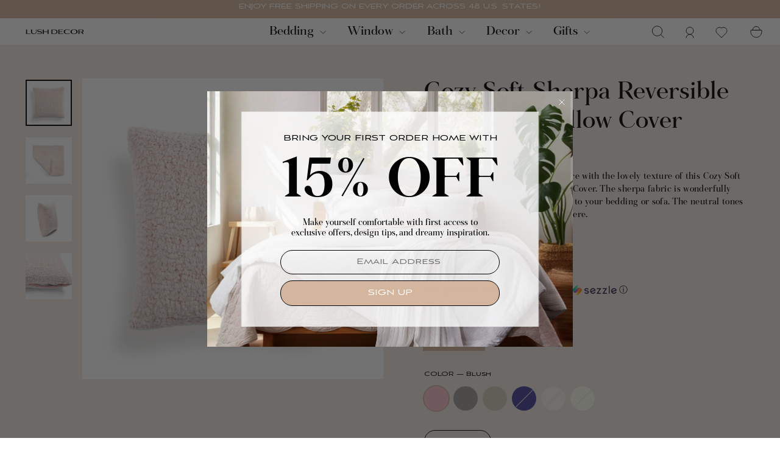

--- FILE ---
content_type: text/html; charset=utf-8
request_url: https://www.lushdecor.com/collections/winter-pillows/products/cozy-soft-sherpa-reversible-decorative-pillow-cover
body_size: 46746
content:
<!doctype html>
<html
  class="no-js"
  lang="en"
  dir="ltr"
  country="US"
>
  <head>
    <!-- Google Tag Manager -->
    <script>
      window.addEventListener('load', function() {
        setTimeout(function() {
        (function (w, d, s, l, i) {
          w[l] = w[l] || [];
          w[l].push({ 'gtm.start': new Date().getTime(), event: 'gtm.js' });
          var f = d.getElementsByTagName(s)[0],
            j = d.createElement(s),
            dl = l != 'dataLayer' ? '&l=' + l : '';
          j.async = true;
          j.src = 'https://www.googletagmanager.com/gtm.js?id=' + i + dl;
          f.parentNode.insertBefore(j, f);
        })(window, document, 'script', 'dataLayer', 'GTM-PQQNSQ5');
      }, 3000);
      });
    </script>
    <!-- End Google Tag Manager -->
    <meta charset="utf-8">
    <meta http-equiv="X-UA-Compatible" content="IE=edge,chrome=1">
    <meta name="viewport" content="width=device-width,initial-scale=1">
    <meta name="theme-color" content="#111111">
    <link rel="canonical" href="https://www.lushdecor.com/products/cozy-soft-sherpa-reversible-decorative-pillow-cover">

    <link rel="preconnect" href="https://cdn.shopify.com" crossorigin>
    <link rel="preconnect" href="https://fonts.shopifycdn.com" crossorigin>
    <link rel="preconnect" href="https://cdnjs.cloudflare.com" crossorigin>
    <link rel="preconnect" href="https://dev.visualwebsiteoptimizer.com">

    <link rel="dns-prefetch" href="https://productreviews.shopifycdn.com">
    <link rel="dns-prefetch" href="https://ajax.googleapis.com">
    <link rel="dns-prefetch" href="https://maps.googleapis.com">
    <link rel="dns-prefetch" href="https://maps.gstatic.com"><link rel="shortcut icon" href="//www.lushdecor.com/cdn/shop/files/Favicon_09d70679-ffb2-433d-ab49-cb0e2c691300_32x32.png?v=1733753276" type="image/png"><title>Cozy Soft Sherpa Reversible Decorative Pillow Cover | Lush Decor | www.lushdecor.com
&ndash; LushDecor
</title>
<meta property="og:site_name" content="LushDecor">
  <meta property="og:url" content="https://www.lushdecor.com/products/cozy-soft-sherpa-reversible-decorative-pillow-cover">
  <meta property="og:title" content="Cozy Soft Sherpa Reversible Decorative Pillow Cover">
  <meta property="og:type" content="product">
  <meta property="og:description" content="Lush Decor sells a variety of textured decorative accent pillows and throw pillow covers, such as the Cozy Soft Sherpa Reversible Decorative Pillow Cover online. To browse our selection, head over to our website now!"><meta property="og:image" content="http://www.lushdecor.com/cdn/shop/products/16T008282-COZY-SOFT-SHERPA-REVERSIBLE-WHITE-PILLOW-COVER-20X20-SINGLE-194938026789.jpg?v=1763167241">
    <meta property="og:image:secure_url" content="https://www.lushdecor.com/cdn/shop/products/16T008282-COZY-SOFT-SHERPA-REVERSIBLE-WHITE-PILLOW-COVER-20X20-SINGLE-194938026789.jpg?v=1763167241">
    <meta property="og:image:width" content="1200">
    <meta property="og:image:height" content="1200"><meta name="twitter:site" content="@">
  <meta name="twitter:card" content="summary_large_image">
  <meta name="twitter:title" content="Cozy Soft Sherpa Reversible Decorative Pillow Cover">
  <meta name="twitter:description" content="Lush Decor sells a variety of textured decorative accent pillows and throw pillow covers, such as the Cozy Soft Sherpa Reversible Decorative Pillow Cover online. To browse our selection, head over to our website now!">
<style data-shopify>
  

  
  
  
</style><meta name="description" content="Lush Decor sells a variety of textured decorative accent pillows and throw pillow covers, such as the Cozy Soft Sherpa Reversible Decorative Pillow Cover online. To browse our selection, head over to our website now!"><link rel="stylesheet" href="https://cdnjs.cloudflare.com/ajax/libs/slick-carousel/1.9.0/slick-theme.min.css" media="print" onload="this.media='all'">
    <link rel="stylesheet" href="https://cdnjs.cloudflare.com/ajax/libs/slick-carousel/1.9.0/slick.min.css" media="print" onload="this.media='all'">

    <link href="//www.lushdecor.com/cdn/shop/t/428/assets/color_mapping_comtouch.css?v=95370771331610876781762320037" rel="stylesheet" type="text/css" media="all" />
    <link href="//www.lushdecor.com/cdn/shop/t/428/assets/theme.css?v=162331797547881245161767077330" rel="stylesheet" type="text/css" media="all" />
    <link href="//www.lushdecor.com/cdn/shop/t/428/assets/custom.css?v=119627821990017299151768296060" rel="stylesheet" type="text/css" media="all" />
<style>
  @font-face {
    font-family: 'Aviano Sans';
    src: url('//www.lushdecor.com/cdn/shop/files/AvianoSans.eot?v=14596232860211402063');
    src: url('//www.lushdecor.com/cdn/shop/files/AvianoSans.eot?v=14596232860211402063 ?#iefix') format('embedded-opentype'),
        url('//www.lushdecor.com/cdn/shop/files/AvianoSans.woff2?v=13339040206167592735') format('woff2'),
        url('"AvianoSans.woff" | file_url') format('woff'),
        url('"AvianoSans.ttf" | file_url') format('truetype');
    font-weight: normal;
    font-style: normal;
    font-display: swap;
}
  @font-face {
    font-family: 'AvianoRegular';
    src: url('//www.lushdecor.com/cdn/shop/files/AvianoSans.eot?v=14596232860211402063');
    src: url('//www.lushdecor.com/cdn/shop/files/AvianoSans.eot?v=14596232860211402063 ?#iefix') format('embedded-opentype'),
        url('//www.lushdecor.com/cdn/shop/files/AvianoSans.woff2?v=13339040206167592735') format('woff2'),
        url('"AvianoSans.woff" | file_url') format('woff'),
        url('"AvianoSans.ttf" | file_url') format('truetype');
    font-weight: normal;
    font-style: normal;
    font-display: swap;
}



@font-face {
    font-family: 'Aviano Sans Thin';
    src: url('//www.lushdecor.com/cdn/shop/files/AvianoSansThin.eot?v=16085012580007010918');
    src: url('//www.lushdecor.com/cdn/shop/files/AvianoSansThin.eot?v=16085012580007010918?#iefix') format('embedded-opentype'),
        url('//www.lushdecor.com/cdn/shop/files/AvianoSansThin.woff2?v=981358319401592588') format('woff2'),
        url('//www.lushdecor.com/cdn/shop/files/AvianoSansThin.woff?v=7095388995909090196') format('woff'),
        url('//www.lushdecor.com/cdn/shop/files/AvianoSansThin.ttf?v=16847735447495530618') format('truetype'),
        url('//www.lushdecor.com/cdn/shop/files/AvianoSansThin.svg?80055#AvianoSansThin') format('svg');
    font-weight: 100;
    font-style: normal;
    font-display: swap;
}

@font-face {
    font-family: 'Aviano Sans Bold';
    src: url('//www.lushdecor.com/cdn/shop/files/AvianoSansBold.eot?v=10678398879411742535');
    src: url('//www.lushdecor.com/cdn/shop/files/AvianoSansBold.eot?v=10678398879411742535?#iefix') format('embedded-opentype'),
        url('//www.lushdecor.com/cdn/shop/files/AvianoSansBold.woff2?v=5588626157365726128') format('woff2'),
        url('//www.lushdecor.com/cdn/shop/files/AvianoSansBold.woff?v=3255905391047236948') format('woff'),
        url('//www.lushdecor.com/cdn/shop/files/AvianoSansBold.ttf?v=2601992124442087728') format('truetype');
    font-weight: bold;
    font-style: normal;
    font-display: swap;
}

@font-face {
    font-family: 'Aviano Sans Light';
    src: url('//www.lushdecor.com/cdn/shop/files/AvianoSansLight.eot?v=6977968441948552718');
    src: url('//www.lushdecor.com/cdn/shop/files/AvianoSansLight.eot?v=6977968441948552718?#iefix') format('embedded-opentype'),
        url('//www.lushdecor.com/cdn/shop/files/AvianoSansLight.woff2?v=7087736093778633697') format('woff2'),
        url('//www.lushdecor.com/cdn/shop/files/AvianoSansLight.woff?v=7386296004171141851') format('woff'),
        url('//www.lushdecor.com/cdn/shop/files/AvianoSansLight.ttf?v=5266582719537960649') format('truetype');
    font-weight: 300;
    font-style: normal;
    font-display: swap;
}

@font-face {
    font-family: 'Aviano Sans Black';
    src: url('//www.lushdecor.com/cdn/shop/files/AvianoSansBlack.eot?v=5677445889589052211');
    src: url('//www.lushdecor.com/cdn/shop/files/AvianoSansBlack.eot?v=5677445889589052211?#iefix') format('embedded-opentype'),
        url('//www.lushdecor.com/cdn/shop/files/AvianoSansBlack.woff2?v=16819785510988537837') format('woff2'),
        url('//www.lushdecor.com/cdn/shop/files/AvianoSansBlack.woff?v=13287912768777474823') format('woff'),
        url('//www.lushdecor.com/cdn/shop/files/AvianoSansBlack.ttf?v=11088241339758722045') format('truetype');
    font-weight: 900;
    font-style: normal;
    font-display: swap;
}
@font-face {
    font-family: 'Fortescue Pro Display Italic';
    src: url('//www.lushdecor.com/cdn/shop/files/FortescueProDisplay-Italic.eot?v=12413369915943749060');
    src: url('//www.lushdecor.com/cdn/shop/files/FortescueProDisplay-Italic.eot?v=12413369915943749060?#iefix') format('embedded-opentype'),
        url('//www.lushdecor.com/cdn/shop/files/FortescueProDisplay-Italic.woff2?v=6616274135659204797') format('woff2'),
        url('//www.lushdecor.com/cdn/shop/files/FortescueProDisplay-Italic.woff?v=6780078648995827768') format('woff'),
        url('//www.lushdecor.com/cdn/shop/files/FortescueProDisplay-Italic.ttf?v=7247344350234416673') format('truetype');
    font-weight: normal;
    font-style: italic;
    font-display: swap;
}

@font-face {
    font-family: 'Fortescue Pro Display Bold';
    src: url('//www.lushdecor.com/cdn/shop/files/FortescueProDisplay-Bold.eot?v=579783415902107513');
    src: url('//www.lushdecor.com/cdn/shop/files/FortescueProDisplay-Bold.eot?v=579783415902107513?#iefix') format('embedded-opentype'),
        url('//www.lushdecor.com/cdn/shop/files/FortescueProDisplay-Bold.woff2?v=16257082155531486939') format('woff2'),
        url('//www.lushdecor.com/cdn/shop/files/FortescueProDisplay-Bold.woff?v=9528230025987712076') format('woff'),
        url('//www.lushdecor.com/cdn/shop/files/FortescueProDisplay-Bold.ttf?v=18156466591443589345') format('truetype');
    font-weight: bold;
    font-style: normal;
    font-display: swap;
}

@font-face {
    font-family: 'Fortescue Pro Display Bold Italic';
    src: url('//www.lushdecor.com/cdn/shop/files/FortescueProDisplay-BoldItalic.eot?v=15712081521735971235');
    src: url('//www.lushdecor.com/cdn/shop/files/FortescueProDisplay-BoldItalic.eot?v=15712081521735971235?#iefix') format('embedded-opentype'),
        url('//www.lushdecor.com/cdn/shop/files/FortescueProDisplay-BoldItalic.woff2?v=5705030496692884322') format('woff2'),
        url('//www.lushdecor.com/cdn/shop/files/FortescueProDisplay-BoldItalic.woff?v=6875119281138266664') format('woff'),
        url('//www.lushdecor.com/cdn/shop/files/FortescueProDisplay-BoldItalic.ttf?v=16785455412211651070') format('truetype');
    font-weight: bold;
    font-style: italic;
    font-display: swap;
}

@font-face {
    font-family: 'Fortescue Pro Display Light';
    src: url('//www.lushdecor.com/cdn/shop/files/FortescueProDisplay-Light.eot?v=8059213740093908358');
    src: url('//www.lushdecor.com/cdn/shop/files/FortescueProDisplay-Light.eot?v=8059213740093908358?#iefix') format('embedded-opentype'),
        url('//www.lushdecor.com/cdn/shop/files/FortescueProDisplay-Light.woff2?v=6743679852470373096') format('woff2'),
        url('//www.lushdecor.com/cdn/shop/files/FortescueProDisplay-Light.woff?v=12143239687205829020') format('woff'),
        url('//www.lushdecor.com/cdn/shop/files/FortescueProDisplay-Light.ttf?v=1345166231200820892') format('truetype');
    font-weight: 300;
    font-style: normal;
    font-display: swap;
}

@font-face {
    font-family: 'Fortescue Pro Display Regular';
    src: url('//www.lushdecor.com/cdn/shop/files/FortescueProDisplay-Regular.eot?v=5811612170781092242');
    src: url('//www.lushdecor.com/cdn/shop/files/FortescueProDisplay-Regular.eot?v=5811612170781092242?#iefix') format('embedded-opentype'),
        url('//www.lushdecor.com/cdn/shop/files/FortescueProDisplay-Regular.woff2?v=5506223064797242168') format('woff2'),
        url('//www.lushdecor.com/cdn/shop/files/FortescueProDisplay-Regular.woff?v=9077650111768632380') format('woff'),
        url('//www.lushdecor.com/cdn/shop/files/FortescueProDisplay-Regular.ttf?v=7394167353884417360') format('truetype');
    font-weight: normal;
    font-style: normal;
    font-display: swap;
}

@font-face {
    font-family: 'Fortescue Pro Display Light Italic';
    src: url('//www.lushdecor.com/cdn/shop/files/FortescueProDisplay-LightItalic.eot?v=17703294176302163522');
    src: url('//www.lushdecor.com/cdn/shop/files/FortescueProDisplay-LightItalic.eot?v=17703294176302163522?#iefix') format('embedded-opentype'),
        url('//www.lushdecor.com/cdn/shop/files/FortescueProDisplay-LightItalic.woff2?v=4771195392158625195') format('woff2'),
        url('//www.lushdecor.com/cdn/shop/files/FortescueProDisplay-LightItalic.woff?v=13132242906037937214') format('woff'),
        url('//www.lushdecor.com/cdn/shop/files/FortescueProDisplay-LightItalic.ttf?v=9203519656387296828') format('truetype');
    font-weight: 300;
    font-style: italic;
    font-display: swap;
}

@font-face {
    font-family: 'Fortescue Pro Display Semi Bold';
    src: url('//www.lushdecor.com/cdn/shop/files/FortescueProDisplay-SemiBold.eot?v=4960783953684090763');
    src: url('//www.lushdecor.com/cdn/shop/files/FortescueProDisplay-SemiBold.eot?v=4960783953684090763?#iefix') format('embedded-opentype'),
        url('//www.lushdecor.com/cdn/shop/files/FortescueProDisplay-SemiBold.woff2?v=14359732628746650783') format('woff2'),
        url('//www.lushdecor.com/cdn/shop/files/FortescueProDisplay-SemiBold.woff?v=9040157380867407651') format('woff'),
        url('//www.lushdecor.com/cdn/shop/files/FortescueProDisplay-SemiBold.ttf?v=5196261166492973676') format('truetype');
    font-weight: 600;
    font-style: normal;
    font-display: swap;
}

@font-face {
    font-family: 'Fortescue Pro Display Semi Bold Italic';
    src: url('//www.lushdecor.com/cdn/shop/files/FortescueProDisplay-SemiBoldItalic.eot?v=2471068230553463305');
    src: url('//www.lushdecor.com/cdn/shop/files/FortescueProDisplay-SemiBoldItalic.eot?v=2471068230553463305?#iefix') format('embedded-opentype'),
        url('//www.lushdecor.com/cdn/shop/files/FortescueProDisplay-SemiBoldItalic.woff2?v=2231832058071801727') format('woff2'),
        url('//www.lushdecor.com/cdn/shop/files/FortescueProDisplay-SemiBoldItalic.woff?v=797976494545934108') format('woff'),
        url('//www.lushdecor.com/cdn/shop/files/FortescueProDisplay-SemiBoldItalic.ttf?v=16440575004126921459') format('truetype');
    font-weight: 600;
    font-style: italic;
    font-display: swap;
}
</style><style data-shopify>:root {
      
        --typeHeaderPrimary: Fortescue Pro Display Regular;
      
    --typeHeaderFallback: -apple-system, 'Segoe UI', Roboto, 'Helvetica Neue', 'Noto Sans', 'Liberation Sans', Arial, sans-serif, 'Apple Color Emoji', 'Segoe UI Emoji', 'Segoe UI Symbol', 'Noto Color Emoji';
    --typeHeaderSize: 42px;
    --typeHeaderWeight: 400;
    --typeHeaderLineHeight: 1.2;
    --typeHeaderSpacing: 0.0em;
    
      --typeBasePrimary:Aviano Sans;
    
    --typeBaseFallback:-apple-system, 'Segoe UI', Roboto, 'Helvetica Neue', 'Noto Sans', 'Liberation Sans', Arial, sans-serif, 'Apple Color Emoji', 'Segoe UI Emoji', 'Segoe UI Symbol', 'Noto Color Emoji';
    --typeBaseSize: 14px;
    --typeBaseWeight: 400;
    --typeBaseSpacing: 0.025em;
    --typeBaseLineHeight: 1.5;
    --typeBaselineHeightMinus01: 1.4;

    --typeCollectionTitle: 20px;

    --iconWeight: 2px;
    --iconLinecaps: miter;

    
        --buttonRadius: 0;
    

    --colorGridOverlayOpacity: 0.04;
    }

    .placeholder-content {
    background-image: linear-gradient(100deg, #e5e5e5 40%, #dddddd 63%, #e5e5e5 79%);
    }</style><script>
      document.documentElement.className = document.documentElement.className.replace('no-js', 'js');

      window.theme = window.theme || {};
      theme.routes = {
        home: "/",
        cart: "/cart.js",
        cartPage: "/cart",
        cartAdd: "/cart/add.js",
        cartChange: "/cart/change.js",
        search: "/search",
        predictiveSearch: "/search/suggest"
      };
      theme.strings = {
        soldOut: "Sold Out",
        unavailable: "Unavailable",
        inStockLabel: "In stock, ready to ship",
        oneStockLabel: "Low stock - [count] item left",
        otherStockLabel: "Low stock - [count] items left",
        willNotShipUntil: "Ready to ship [date]",
        willBeInStockAfter: "Back in stock [date]",
        waitingForStock: "Backordered, shipping soon",
        savePrice: "Save [saved_amount]",
        cartEmpty: "Your cart is currently empty.",
        cartTermsConfirmation: "You must agree with the terms and conditions of sales to check out",
        searchCollections: "Collections",
        searchPages: "Pages",
        searchArticles: "Articles",
        productFrom: "from ",
        maxQuantity: "You can only have [quantity] of [title] in your cart."
      };
      theme.settings = {
        cartType: "page",
        isCustomerTemplate: false,
        moneyFormat: "$ {{amount}} USD",
        saveType: "dollar",
        productImageSize: "portrait",
        productImageCover: false,
        predictiveSearch: true,
        predictiveSearchType: null,
        predictiveSearchVendor: false,
        predictiveSearchPrice: false,
        quickView: true,
        themeName: 'Impulse',
        themeVersion: "7.5.2"
      };
    </script>

    <script>window.performance && window.performance.mark && window.performance.mark('shopify.content_for_header.start');</script><meta name="google-site-verification" content="R2FZH_O26Jbbi6rVlpgyR2cJjDUa5feegDunHgN9gEY">
<meta id="shopify-digital-wallet" name="shopify-digital-wallet" content="/12119722/digital_wallets/dialog">
<meta name="shopify-checkout-api-token" content="eae4115bddccded4fa5124f8bce9c978">
<meta id="in-context-paypal-metadata" data-shop-id="12119722" data-venmo-supported="false" data-environment="production" data-locale="en_US" data-paypal-v4="true" data-currency="USD">
<link rel="alternate" hreflang="x-default" href="https://www.lushdecor.com/products/cozy-soft-sherpa-reversible-decorative-pillow-cover">
<link rel="alternate" hreflang="en-US" href="https://www.lushdecor.com/products/cozy-soft-sherpa-reversible-decorative-pillow-cover">
<link rel="alternate" hreflang="fr-US" href="https://www.lushdecor.com/fr/products/cozy-soft-sherpa-reversible-decorative-pillow-cover">
<link rel="alternate" hreflang="es-US" href="https://www.lushdecor.com/es/products/cozy-soft-sherpa-reversible-decorative-pillow-cover">
<link rel="alternate" hreflang="ar-US" href="https://www.lushdecor.com/ar/products/soft-sherpa-desplikible-pillow-cover">
<link rel="alternate" hreflang="de-US" href="https://www.lushdecor.com/de/products/cosy-soft-sherpa-reversible-decorative-spillow-cover">
<link rel="alternate" hreflang="it-US" href="https://www.lushdecor.com/it/products/cozy-soft-sherpa-reversible-decorative-pillow-cover-it">
<link rel="alternate" type="application/json+oembed" href="https://www.lushdecor.com/products/cozy-soft-sherpa-reversible-decorative-pillow-cover.oembed">
<script async="async" src="/checkouts/internal/preloads.js?locale=en-US"></script>
<link rel="preconnect" href="https://shop.app" crossorigin="anonymous">
<script async="async" src="https://shop.app/checkouts/internal/preloads.js?locale=en-US&shop_id=12119722" crossorigin="anonymous"></script>
<script id="apple-pay-shop-capabilities" type="application/json">{"shopId":12119722,"countryCode":"US","currencyCode":"USD","merchantCapabilities":["supports3DS"],"merchantId":"gid:\/\/shopify\/Shop\/12119722","merchantName":"LushDecor","requiredBillingContactFields":["postalAddress","email","phone"],"requiredShippingContactFields":["postalAddress","email","phone"],"shippingType":"shipping","supportedNetworks":["visa","masterCard","amex","discover","elo","jcb"],"total":{"type":"pending","label":"LushDecor","amount":"1.00"},"shopifyPaymentsEnabled":true,"supportsSubscriptions":true}</script>
<script id="shopify-features" type="application/json">{"accessToken":"eae4115bddccded4fa5124f8bce9c978","betas":["rich-media-storefront-analytics"],"domain":"www.lushdecor.com","predictiveSearch":true,"shopId":12119722,"locale":"en"}</script>
<script>var Shopify = Shopify || {};
Shopify.shop = "lushdecor.myshopify.com";
Shopify.locale = "en";
Shopify.currency = {"active":"USD","rate":"1.0"};
Shopify.country = "US";
Shopify.theme = {"name":"13.11 - New mega menu ","id":136254881854,"schema_name":"Impulse","schema_version":"7.5.2","theme_store_id":857,"role":"main"};
Shopify.theme.handle = "null";
Shopify.theme.style = {"id":null,"handle":null};
Shopify.cdnHost = "www.lushdecor.com/cdn";
Shopify.routes = Shopify.routes || {};
Shopify.routes.root = "/";</script>
<script type="module">!function(o){(o.Shopify=o.Shopify||{}).modules=!0}(window);</script>
<script>!function(o){function n(){var o=[];function n(){o.push(Array.prototype.slice.apply(arguments))}return n.q=o,n}var t=o.Shopify=o.Shopify||{};t.loadFeatures=n(),t.autoloadFeatures=n()}(window);</script>
<script>
  window.ShopifyPay = window.ShopifyPay || {};
  window.ShopifyPay.apiHost = "shop.app\/pay";
  window.ShopifyPay.redirectState = null;
</script>
<script id="shop-js-analytics" type="application/json">{"pageType":"product"}</script>
<script defer="defer" async type="module" src="//www.lushdecor.com/cdn/shopifycloud/shop-js/modules/v2/client.init-shop-cart-sync_C5BV16lS.en.esm.js"></script>
<script defer="defer" async type="module" src="//www.lushdecor.com/cdn/shopifycloud/shop-js/modules/v2/chunk.common_CygWptCX.esm.js"></script>
<script type="module">
  await import("//www.lushdecor.com/cdn/shopifycloud/shop-js/modules/v2/client.init-shop-cart-sync_C5BV16lS.en.esm.js");
await import("//www.lushdecor.com/cdn/shopifycloud/shop-js/modules/v2/chunk.common_CygWptCX.esm.js");

  window.Shopify.SignInWithShop?.initShopCartSync?.({"fedCMEnabled":true,"windoidEnabled":true});

</script>
<script>
  window.Shopify = window.Shopify || {};
  if (!window.Shopify.featureAssets) window.Shopify.featureAssets = {};
  window.Shopify.featureAssets['shop-js'] = {"shop-cart-sync":["modules/v2/client.shop-cart-sync_ZFArdW7E.en.esm.js","modules/v2/chunk.common_CygWptCX.esm.js"],"init-fed-cm":["modules/v2/client.init-fed-cm_CmiC4vf6.en.esm.js","modules/v2/chunk.common_CygWptCX.esm.js"],"shop-button":["modules/v2/client.shop-button_tlx5R9nI.en.esm.js","modules/v2/chunk.common_CygWptCX.esm.js"],"shop-cash-offers":["modules/v2/client.shop-cash-offers_DOA2yAJr.en.esm.js","modules/v2/chunk.common_CygWptCX.esm.js","modules/v2/chunk.modal_D71HUcav.esm.js"],"init-windoid":["modules/v2/client.init-windoid_sURxWdc1.en.esm.js","modules/v2/chunk.common_CygWptCX.esm.js"],"shop-toast-manager":["modules/v2/client.shop-toast-manager_ClPi3nE9.en.esm.js","modules/v2/chunk.common_CygWptCX.esm.js"],"init-shop-email-lookup-coordinator":["modules/v2/client.init-shop-email-lookup-coordinator_B8hsDcYM.en.esm.js","modules/v2/chunk.common_CygWptCX.esm.js"],"init-shop-cart-sync":["modules/v2/client.init-shop-cart-sync_C5BV16lS.en.esm.js","modules/v2/chunk.common_CygWptCX.esm.js"],"avatar":["modules/v2/client.avatar_BTnouDA3.en.esm.js"],"pay-button":["modules/v2/client.pay-button_FdsNuTd3.en.esm.js","modules/v2/chunk.common_CygWptCX.esm.js"],"init-customer-accounts":["modules/v2/client.init-customer-accounts_DxDtT_ad.en.esm.js","modules/v2/client.shop-login-button_C5VAVYt1.en.esm.js","modules/v2/chunk.common_CygWptCX.esm.js","modules/v2/chunk.modal_D71HUcav.esm.js"],"init-shop-for-new-customer-accounts":["modules/v2/client.init-shop-for-new-customer-accounts_ChsxoAhi.en.esm.js","modules/v2/client.shop-login-button_C5VAVYt1.en.esm.js","modules/v2/chunk.common_CygWptCX.esm.js","modules/v2/chunk.modal_D71HUcav.esm.js"],"shop-login-button":["modules/v2/client.shop-login-button_C5VAVYt1.en.esm.js","modules/v2/chunk.common_CygWptCX.esm.js","modules/v2/chunk.modal_D71HUcav.esm.js"],"init-customer-accounts-sign-up":["modules/v2/client.init-customer-accounts-sign-up_CPSyQ0Tj.en.esm.js","modules/v2/client.shop-login-button_C5VAVYt1.en.esm.js","modules/v2/chunk.common_CygWptCX.esm.js","modules/v2/chunk.modal_D71HUcav.esm.js"],"shop-follow-button":["modules/v2/client.shop-follow-button_Cva4Ekp9.en.esm.js","modules/v2/chunk.common_CygWptCX.esm.js","modules/v2/chunk.modal_D71HUcav.esm.js"],"checkout-modal":["modules/v2/client.checkout-modal_BPM8l0SH.en.esm.js","modules/v2/chunk.common_CygWptCX.esm.js","modules/v2/chunk.modal_D71HUcav.esm.js"],"lead-capture":["modules/v2/client.lead-capture_Bi8yE_yS.en.esm.js","modules/v2/chunk.common_CygWptCX.esm.js","modules/v2/chunk.modal_D71HUcav.esm.js"],"shop-login":["modules/v2/client.shop-login_D6lNrXab.en.esm.js","modules/v2/chunk.common_CygWptCX.esm.js","modules/v2/chunk.modal_D71HUcav.esm.js"],"payment-terms":["modules/v2/client.payment-terms_CZxnsJam.en.esm.js","modules/v2/chunk.common_CygWptCX.esm.js","modules/v2/chunk.modal_D71HUcav.esm.js"]};
</script>
<script>(function() {
  var isLoaded = false;
  function asyncLoad() {
    if (isLoaded) return;
    isLoaded = true;
    var urls = ["https:\/\/crossborder-integration.global-e.com\/resources\/js\/app?shop=lushdecor.myshopify.com","\/\/cdn.shopify.com\/proxy\/9268768988b6ce7416f6ddda0275d2abbfb34aae7ab4b71f86a9c18473d585e0\/web.global-e.com\/merchant\/storefrontattributes?merchantid=30000628\u0026shop=lushdecor.myshopify.com\u0026sp-cache-control=cHVibGljLCBtYXgtYWdlPTkwMA","\/\/cdn.shopify.com\/proxy\/18964037d9e325d202cd7ffe794dfc8fc93c3ed1bff586e9ddf5ec3855dac75a\/apps.bazaarvoice.com\/deployments\/lushdecor\/main_site\/production\/en_US\/bv.js?shop=lushdecor.myshopify.com\u0026sp-cache-control=cHVibGljLCBtYXgtYWdlPTkwMA"];
    for (var i = 0; i < urls.length; i++) {
      var s = document.createElement('script');
      s.type = 'text/javascript';
      s.async = true;
      s.src = urls[i];
      var x = document.getElementsByTagName('script')[0];
      x.parentNode.insertBefore(s, x);
    }
  };
  if(window.attachEvent) {
    window.attachEvent('onload', asyncLoad);
  } else {
    window.addEventListener('load', asyncLoad, false);
  }
})();</script>
<script id="__st">var __st={"a":12119722,"offset":-18000,"reqid":"5439159b-c1cc-4210-98d0-518b075ce31c-1768691210","pageurl":"www.lushdecor.com\/collections\/winter-pillows\/products\/cozy-soft-sherpa-reversible-decorative-pillow-cover","u":"bd271a82fae0","p":"product","rtyp":"product","rid":6614840541246};</script>
<script>window.ShopifyPaypalV4VisibilityTracking = true;</script>
<script id="captcha-bootstrap">!function(){'use strict';const t='contact',e='account',n='new_comment',o=[[t,t],['blogs',n],['comments',n],[t,'customer']],c=[[e,'customer_login'],[e,'guest_login'],[e,'recover_customer_password'],[e,'create_customer']],r=t=>t.map((([t,e])=>`form[action*='/${t}']:not([data-nocaptcha='true']) input[name='form_type'][value='${e}']`)).join(','),a=t=>()=>t?[...document.querySelectorAll(t)].map((t=>t.form)):[];function s(){const t=[...o],e=r(t);return a(e)}const i='password',u='form_key',d=['recaptcha-v3-token','g-recaptcha-response','h-captcha-response',i],f=()=>{try{return window.sessionStorage}catch{return}},m='__shopify_v',_=t=>t.elements[u];function p(t,e,n=!1){try{const o=window.sessionStorage,c=JSON.parse(o.getItem(e)),{data:r}=function(t){const{data:e,action:n}=t;return t[m]||n?{data:e,action:n}:{data:t,action:n}}(c);for(const[e,n]of Object.entries(r))t.elements[e]&&(t.elements[e].value=n);n&&o.removeItem(e)}catch(o){console.error('form repopulation failed',{error:o})}}const l='form_type',E='cptcha';function T(t){t.dataset[E]=!0}const w=window,h=w.document,L='Shopify',v='ce_forms',y='captcha';let A=!1;((t,e)=>{const n=(g='f06e6c50-85a8-45c8-87d0-21a2b65856fe',I='https://cdn.shopify.com/shopifycloud/storefront-forms-hcaptcha/ce_storefront_forms_captcha_hcaptcha.v1.5.2.iife.js',D={infoText:'Protected by hCaptcha',privacyText:'Privacy',termsText:'Terms'},(t,e,n)=>{const o=w[L][v],c=o.bindForm;if(c)return c(t,g,e,D).then(n);var r;o.q.push([[t,g,e,D],n]),r=I,A||(h.body.append(Object.assign(h.createElement('script'),{id:'captcha-provider',async:!0,src:r})),A=!0)});var g,I,D;w[L]=w[L]||{},w[L][v]=w[L][v]||{},w[L][v].q=[],w[L][y]=w[L][y]||{},w[L][y].protect=function(t,e){n(t,void 0,e),T(t)},Object.freeze(w[L][y]),function(t,e,n,w,h,L){const[v,y,A,g]=function(t,e,n){const i=e?o:[],u=t?c:[],d=[...i,...u],f=r(d),m=r(i),_=r(d.filter((([t,e])=>n.includes(e))));return[a(f),a(m),a(_),s()]}(w,h,L),I=t=>{const e=t.target;return e instanceof HTMLFormElement?e:e&&e.form},D=t=>v().includes(t);t.addEventListener('submit',(t=>{const e=I(t);if(!e)return;const n=D(e)&&!e.dataset.hcaptchaBound&&!e.dataset.recaptchaBound,o=_(e),c=g().includes(e)&&(!o||!o.value);(n||c)&&t.preventDefault(),c&&!n&&(function(t){try{if(!f())return;!function(t){const e=f();if(!e)return;const n=_(t);if(!n)return;const o=n.value;o&&e.removeItem(o)}(t);const e=Array.from(Array(32),(()=>Math.random().toString(36)[2])).join('');!function(t,e){_(t)||t.append(Object.assign(document.createElement('input'),{type:'hidden',name:u})),t.elements[u].value=e}(t,e),function(t,e){const n=f();if(!n)return;const o=[...t.querySelectorAll(`input[type='${i}']`)].map((({name:t})=>t)),c=[...d,...o],r={};for(const[a,s]of new FormData(t).entries())c.includes(a)||(r[a]=s);n.setItem(e,JSON.stringify({[m]:1,action:t.action,data:r}))}(t,e)}catch(e){console.error('failed to persist form',e)}}(e),e.submit())}));const S=(t,e)=>{t&&!t.dataset[E]&&(n(t,e.some((e=>e===t))),T(t))};for(const o of['focusin','change'])t.addEventListener(o,(t=>{const e=I(t);D(e)&&S(e,y())}));const B=e.get('form_key'),M=e.get(l),P=B&&M;t.addEventListener('DOMContentLoaded',(()=>{const t=y();if(P)for(const e of t)e.elements[l].value===M&&p(e,B);[...new Set([...A(),...v().filter((t=>'true'===t.dataset.shopifyCaptcha))])].forEach((e=>S(e,t)))}))}(h,new URLSearchParams(w.location.search),n,t,e,['guest_login'])})(!0,!0)}();</script>
<script integrity="sha256-4kQ18oKyAcykRKYeNunJcIwy7WH5gtpwJnB7kiuLZ1E=" data-source-attribution="shopify.loadfeatures" defer="defer" src="//www.lushdecor.com/cdn/shopifycloud/storefront/assets/storefront/load_feature-a0a9edcb.js" crossorigin="anonymous"></script>
<script crossorigin="anonymous" defer="defer" src="//www.lushdecor.com/cdn/shopifycloud/storefront/assets/shopify_pay/storefront-65b4c6d7.js?v=20250812"></script>
<script data-source-attribution="shopify.dynamic_checkout.dynamic.init">var Shopify=Shopify||{};Shopify.PaymentButton=Shopify.PaymentButton||{isStorefrontPortableWallets:!0,init:function(){window.Shopify.PaymentButton.init=function(){};var t=document.createElement("script");t.src="https://www.lushdecor.com/cdn/shopifycloud/portable-wallets/latest/portable-wallets.en.js",t.type="module",document.head.appendChild(t)}};
</script>
<script data-source-attribution="shopify.dynamic_checkout.buyer_consent">
  function portableWalletsHideBuyerConsent(e){var t=document.getElementById("shopify-buyer-consent"),n=document.getElementById("shopify-subscription-policy-button");t&&n&&(t.classList.add("hidden"),t.setAttribute("aria-hidden","true"),n.removeEventListener("click",e))}function portableWalletsShowBuyerConsent(e){var t=document.getElementById("shopify-buyer-consent"),n=document.getElementById("shopify-subscription-policy-button");t&&n&&(t.classList.remove("hidden"),t.removeAttribute("aria-hidden"),n.addEventListener("click",e))}window.Shopify?.PaymentButton&&(window.Shopify.PaymentButton.hideBuyerConsent=portableWalletsHideBuyerConsent,window.Shopify.PaymentButton.showBuyerConsent=portableWalletsShowBuyerConsent);
</script>
<script data-source-attribution="shopify.dynamic_checkout.cart.bootstrap">document.addEventListener("DOMContentLoaded",(function(){function t(){return document.querySelector("shopify-accelerated-checkout-cart, shopify-accelerated-checkout")}if(t())Shopify.PaymentButton.init();else{new MutationObserver((function(e,n){t()&&(Shopify.PaymentButton.init(),n.disconnect())})).observe(document.body,{childList:!0,subtree:!0})}}));
</script>
<link id="shopify-accelerated-checkout-styles" rel="stylesheet" media="screen" href="https://www.lushdecor.com/cdn/shopifycloud/portable-wallets/latest/accelerated-checkout-backwards-compat.css" crossorigin="anonymous">
<style id="shopify-accelerated-checkout-cart">
        #shopify-buyer-consent {
  margin-top: 1em;
  display: inline-block;
  width: 100%;
}

#shopify-buyer-consent.hidden {
  display: none;
}

#shopify-subscription-policy-button {
  background: none;
  border: none;
  padding: 0;
  text-decoration: underline;
  font-size: inherit;
  cursor: pointer;
}

#shopify-subscription-policy-button::before {
  box-shadow: none;
}

      </style>

<script>window.performance && window.performance.mark && window.performance.mark('shopify.content_for_header.end');</script>

    <script src="//www.lushdecor.com/cdn/shop/t/428/assets/vendor-scripts-v11.js" defer="defer"></script><link rel="stylesheet" href="//www.lushdecor.com/cdn/shop/t/428/assets/country-flags.css"><script src="https://ajax.googleapis.com/ajax/libs/jquery/3.7.1/jquery.min.js" defer="defer"></script>
    <script src="https://cdnjs.cloudflare.com/ajax/libs/slick-carousel/1.9.0/slick.min.js" defer="defer"></script>
    <script src="//www.lushdecor.com/cdn/shop/t/428/assets/theme.js?v=43658535454689908271766508706" defer="defer"></script>

    <!-- Start VWO Async SmartCode -->
    <script type="text/javascript" id="vwoCode">
      window._vwo_code ||
        (function () {
          var account_id = 870817,
            version = 2.1,
            settings_tolerance = 100, 
            hide_element = 'body',
            hide_element_style = 'opacity:1 !important;filter:alpha(opacity=100) !important;background:none !important',
            /* DO NOT EDIT BELOW THIS LINE */
            f = false,
            w = window,
            d = document,
            v = d.querySelector('#vwoCode'),
            cK = '_vwo_' + account_id + '_settings',
            cc = {};
          try {
            var c = JSON.parse(localStorage.getItem('_vwo_' + account_id + '_config'));
            cc = c && typeof c === 'object' ? c : {};
          } catch (e) {}
          var stT = cc.stT === 'session' ? w.sessionStorage : w.localStorage;
          code = {
            use_existing_jquery: function () {
              return typeof use_existing_jquery !== 'undefined' ? use_existing_jquery : undefined;
            },
            library_tolerance: function () {
              return typeof library_tolerance !== 'undefined' ? library_tolerance : undefined;
            },
            settings_tolerance: function () {
              return cc.sT || settings_tolerance;
            },
            hide_element_style: function () {
              return '{' + (cc.hES || hide_element_style) + '}';
            },
            hide_element: function () {
              if (performance.getEntriesByName('first-contentful-paint')[0]) {
                return '';
              }
              return typeof cc.hE === 'string' ? cc.hE : hide_element;
            },
            getVersion: function () {
              return version;
            },
            finish: function (e) {
              if (!f) {
                f = true;
                var t = d.getElementById('_vis_opt_path_hides');
                if (t) t.parentNode.removeChild(t);
                if (e) new Image().src = 'https://dev.visualwebsiteoptimizer.com/ee.gif?a=' + account_id + e;
              }
            },
            finished: function () {
              return f;
            },
            addScript: function (e) {
              var t = d.createElement('script');
              t.type = 'text/javascript';
              if (e.src) {
                t.src = e.src;
              } else {
                t.text = e.text;
              }
              d.getElementsByTagName('head')[0].appendChild(t);
            },
            load: function (e, t) {
              var i = this.getSettings(),
                n = d.createElement('script'),
                r = this;
              t = t || {};
              if (i) {
                n.textContent = i;
                d.getElementsByTagName('head')[0].appendChild(n);
                if (!w.VWO || VWO.caE) {
                  stT.removeItem(cK);
                  r.load(e);
                }
              } else {
                var o = new XMLHttpRequest();
                o.open('GET', e, true);
                o.withCredentials = !t.dSC;
                o.responseType = t.responseType || 'text';
                o.onload = function () {
                  if (t.onloadCb) {
                    return t.onloadCb(o, e);
                  }
                  if (o.status === 200) {
                    _vwo_code.addScript({ text: o.responseText });
                  } else {
                    _vwo_code.finish('&e=loading_failure:' + e);
                  }
                };
                o.onerror = function () {
                  if (t.onerrorCb) {
                    return t.onerrorCb(e);
                  }
                  _vwo_code.finish('&e=loading_failure:' + e);
                };
                o.send();
              }
            },
            getSettings: function () {
              try {
                var e = stT.getItem(cK);
                if (!e) {
                  return;
                }
                e = JSON.parse(e);
                if (Date.now() > e.e) {
                  stT.removeItem(cK);
                  return;
                }
                return e.s;
              } catch (e) {
                return;
              }
            },
            init: function () {
              if (d.URL.indexOf('__vwo_disable__') > -1) return;
              var e = this.settings_tolerance();
              w._vwo_settings_timer = setTimeout(function () {
                _vwo_code.finish();
                stT.removeItem(cK);
              }, e);
              var t;
              if (this.hide_element() !== 'body') {
                t = d.createElement('style');
                var i = this.hide_element(),
                  n = i ? i + this.hide_element_style() : '',
                  r = d.getElementsByTagName('head')[0];
                t.setAttribute('id', '_vis_opt_path_hides');
                v && t.setAttribute('nonce', v.nonce);
                t.setAttribute('type', 'text/css');
                if (t.styleSheet) t.styleSheet.cssText = n;
                else t.appendChild(d.createTextNode(n));
                r.appendChild(t);
              } else {
                t = d.getElementsByTagName('head')[0];
                var n = d.createElement('div');
                n.style.cssText =
                  'z-index: 2147483647 !important;position: fixed !important;left: 0 !important;top: 0px !important;width: 100% !important;height: 100% !important;background: white !important;';
                n.setAttribute('id', '_vis_opt_path_hides');
                n.classList.add('_vis_hide_layer');
                t.parentNode.insertBefore(n, t.nextSibling);
              }
              var o =
                'https://dev.visualwebsiteoptimizer.com/j.php?a=' +
                account_id +
                '&u=' +
                encodeURIComponent(d.URL) +
                '&vn=' +
                version;
              if (w.location.search.indexOf('_vwo_xhr') !== -1) {
                this.addScript({ src: o });
              } else {
                this.load(o + '&x=true');
              }
            },
          };
          w._vwo_code = code;
          code.init();
        })();
    </script>
    <!-- End VWO Async SmartCode -->
  <!-- BEGIN app block: shopify://apps/trusted-security/blocks/country-block-embed/4d2757ed-33ad-4e94-a186-da550756ae46 -->
    
    

    

    
    

    
      

      
        
      
        
      

      
    

    <script id="country-block-app-data" type="application/json">
      {"security":{"id":4280,"shop_id":4280,"active":false,"script_id":null,"script_src":null,"protect_text_selection":true,"disable_keyboard":false,"protect_text_copy":false,"protect_text_paste":false,"protect_images":false,"disable_right_click":false,"block_inspect_element":false,"created_at":"2025-11-13T14:57:49.000000Z","updated_at":"2025-11-13T14:58:16.000000Z"},"countryBlocker":{"id":4146,"shop_id":4280,"active":0,"type":"blacklist","redirect_url":null,"created_at":"2025-11-13T14:57:49.000000Z","updated_at":"2025-11-13T14:57:49.000000Z","countries":[{"id":111995,"country_blocker_id":4146,"name":"China","code":"cn","created_at":"2025-12-30T06:47:27.000000Z","updated_at":"2025-12-30T06:47:27.000000Z"},{"id":111996,"country_blocker_id":4146,"name":"Ireland","code":"ie","created_at":"2025-12-30T06:47:27.000000Z","updated_at":"2025-12-30T06:47:27.000000Z"}]},"botBlocker":{"id":1465,"shop_id":4280,"protection_level":"high","redirect_url":null,"created_at":"2025-11-13T14:59:13.000000Z","updated_at":"2025-11-26T14:44:53.000000Z"},"blockedIps":["118.139.182.188","185.72.199.129","103.1.215.99","185.202.75.18","89.32.170.58"],"blockedIpsRedirect":"","limit_reached":0}
    </script>
    <script>
      window.Shopify.TrustedSecurityCountryBlocker = {
        'blocker_message': 'You cannot access our site from your current region.',
        'background_color': '#808080',
        'text_color': '#FFFFFF',
        'should_block': false,
        'redirect_url': null,
        'country_code': 'US'
      };
    </script>



<!-- END app block --><!-- BEGIN app block: shopify://apps/iadvize-ai-shopping-assistant/blocks/iadvize-tag/97672039-3647-476c-9ad9-4f6daaa2d3e4 --><!-- START IADVIZE LIVECHAT -->

<script>

function loadIAdvize() {

    function fromShopifyToIAdvizePageType(shopifyPageType) {
      if (!shopifyPageType) {
        return 'OTHER_PAGE';
      }

      switch (shopifyPageType.toLowerCase()) {
        case 'index':
        case 'home':
          return 'HOME_PAGE';
        case 'collection':
          return 'CATEGORY_PAGE';
        case 'product':
          return 'PRODUCT_DETAIL_PAGE';
        case 'cart':
          return 'CART_PAGE';
        case 'checkout':
          return 'CHECKOUT_PAGE';
        case 'account':
          return 'ACCOUNT_PAGE';
        case 'search':
          return 'SEARCH_PAGE';
        case 'signup':
          return 'SIGNUP_PAGE';
        case 'page':
          return 'CONTENT_PAGE';
        case 'info':
          return 'INFO_PAGE';
        default:
          return 'OTHER_PAGE';
      }
    }

    window.iAdvizeInterface = window.iAdvizeInterface || [];
    window.iAdvizeInterface.config = {
        sid: 8955
    };

    // Implement Add-to-Cart callback for iAdvize
    window.iAdvizeInterface.push(function(iAdvize) {
      const iadvizePageType = fromShopifyToIAdvizePageType(ShopifyAnalytics.meta.page.pageType);
      const productId =  "39524674601022" ;
      const customData = {};
      
      if (iadvizePageType === 'PRODUCT_DETAIL_PAGE') {
        customData.page_type = 'product';
      }
      
      if (iadvizePageType) {
        customData.iadvize_page_type = iadvizePageType;
      }
      
      if (productId) {
        customData.product_id = productId;
      }

      if (Object.keys(customData).length > 0) {
        iAdvize.set('customData', customData);
      }

      // register product id watcher, to react to variant changes
      (function initVariantObserver(){
        try {
          if (window.__idzVariantObserverStarted) return; // avoid duplicates
          window.__idzVariantObserverStarted = true;

          let lastVariantId = null;
          const getVariantId = function() {
            try {
              const variantParam = document.location.search.replace('?', '').split('&').map((param) => param.split('=')).find(([key, value]) => {
                return (key === 'variant' && value)
              });

              return (variantParam && variantParam[1]) || null;
            } catch (e) {
              return null;
            }
          };

          const onChange = function(newId) {
            // Update iAdvize custom data with the new product/variant id
            iAdvize.set('customData', { product_id: newId });
          };

          setInterval(function(){
            const current = getVariantId();
            if (current !== lastVariantId && current != null) {
              lastVariantId = current;
              onChange(current);
            }
          }, 250);

          // Trigger immediately if value already present
          const initial = getVariantId();
          if (initial != null) {
            lastVariantId = initial;
            onChange(initial);
          }

        } catch (e) {
          // fail-safe: do nothing if observer setup fails
        }
      })();


      // Register the callback for Add-to-Cart events
      iAdvize.labs().onAddToCart((itemId) => {
        return new Promise((resolve, reject) => {
          // From here, the loading state is automatically enabled

          // Use Shopify's Ajax API to add the item to cart
          fetch('/cart/add.js', {
            method: 'POST',
            headers: {
              'Content-Type': 'application/json',
            },
            body: JSON.stringify({
              id: itemId,
              quantity: 1
            })
          })
          .then(response => {
            if (response.ok) {
              return response.json();
            }
            throw new Error('Network response was not ok');
          })
          .then(data => {
            // Successfully added to cart
            resolve(true);
          })
          .catch(error => {
            console.error('Error adding product to cart:', error);
            resolve(false);
          });
        });
      });
    });
    const script = document.createElement("script");
    
      script.src = "//halc.iadvize.com/iadvize.js";
    
    document.body.append(script)
  }

  window.Shopify.loadFeatures(
    [
      {
        name: 'consent-tracking-api',
        version: '0.1',
      },
    ],
    error => {
      if (error) {
        loadIAdvize();
        return;
      }

      const region = 'US';
      if (
        region === 'US' ||
        (window.Shopify.customerPrivacy.preferencesProcessingAllowed() && window.Shopify.customerPrivacy.analyticsProcessingAllowed())
      ) {
        loadIAdvize();
        return;
      }
      function consentListener(event) {
        if (event.detail.analyticsAllowed && event.detail.preferencesAllowed) {
          loadIAdvize();
          document.removeEventListener("visitorConsentCollected", consentListener);
        }
      }
      document.addEventListener("visitorConsentCollected", consentListener);
    }
  );
</script>

<!-- END IADVIZE LIVECHAT -->


<!-- END app block --><!-- BEGIN app block: shopify://apps/klaviyo-email-marketing-sms/blocks/klaviyo-onsite-embed/2632fe16-c075-4321-a88b-50b567f42507 -->












  <script async src="https://static.klaviyo.com/onsite/js/V3EvwB/klaviyo.js?company_id=V3EvwB"></script>
  <script>!function(){if(!window.klaviyo){window._klOnsite=window._klOnsite||[];try{window.klaviyo=new Proxy({},{get:function(n,i){return"push"===i?function(){var n;(n=window._klOnsite).push.apply(n,arguments)}:function(){for(var n=arguments.length,o=new Array(n),w=0;w<n;w++)o[w]=arguments[w];var t="function"==typeof o[o.length-1]?o.pop():void 0,e=new Promise((function(n){window._klOnsite.push([i].concat(o,[function(i){t&&t(i),n(i)}]))}));return e}}})}catch(n){window.klaviyo=window.klaviyo||[],window.klaviyo.push=function(){var n;(n=window._klOnsite).push.apply(n,arguments)}}}}();</script>

  
    <script id="viewed_product">
      if (item == null) {
        var _learnq = _learnq || [];

        var MetafieldReviews = null
        var MetafieldYotpoRating = null
        var MetafieldYotpoCount = null
        var MetafieldLooxRating = null
        var MetafieldLooxCount = null
        var okendoProduct = null
        var okendoProductReviewCount = null
        var okendoProductReviewAverageValue = null
        try {
          // The following fields are used for Customer Hub recently viewed in order to add reviews.
          // This information is not part of __kla_viewed. Instead, it is part of __kla_viewed_reviewed_items
          MetafieldReviews = {};
          MetafieldYotpoRating = null
          MetafieldYotpoCount = null
          MetafieldLooxRating = null
          MetafieldLooxCount = null

          okendoProduct = null
          // If the okendo metafield is not legacy, it will error, which then requires the new json formatted data
          if (okendoProduct && 'error' in okendoProduct) {
            okendoProduct = null
          }
          okendoProductReviewCount = okendoProduct ? okendoProduct.reviewCount : null
          okendoProductReviewAverageValue = okendoProduct ? okendoProduct.reviewAverageValue : null
        } catch (error) {
          console.error('Error in Klaviyo onsite reviews tracking:', error);
        }

        var item = {
          Name: "Cozy Soft Sherpa Reversible Decorative Pillow Cover",
          ProductID: 6614840541246,
          Categories: ["Accessories New Arrivals","All Decor","All Products","Bohemian Décor","Boho Favorites","Boho Living","Christmas Decor","Christmas Themed Decor","Cottage Living","Cozy Companion Collection","Cozy Favorites","Decorative Pillow Covers","Decorative Pillows For Beds","Decorative Throw Pillows, Pillow Covers, and Inserts","Dorm Decor Essentials","Farmhouse","Farmhouse Style Favorites","Gifts Under $100","Gifts Under $50","Holiday Pillows","Hostess Gifts","Living Room","Lush Décor","Lush Décor Home Accessories","Modern Farmhouse Decor","Neutral Favorites","Pillows \u0026 Pillow Covers Sale","Pillows \u0026 Throws","Pillows \u0026 Throws for Kids","Scandinavian Hygge Décor","Sherpa Collection","Spring Pillows","Square Pillows","STANDARD 100 by OEKO-TEX® Certified Products","The White Sale 2026","Top Picks","Vintage \u0026 Traditional Home Decor","Vintage\/Cottage Décor","Wedding \u0026 Housewarming Gifts","White and Neutral Decor","Winter Favorites","Winter Pillows"],
          ImageURL: "https://www.lushdecor.com/cdn/shop/products/16T008282-COZY-SOFT-SHERPA-REVERSIBLE-WHITE-PILLOW-COVER-20X20-SINGLE-194938026789_grande.jpg?v=1763167241",
          URL: "https://www.lushdecor.com/products/cozy-soft-sherpa-reversible-decorative-pillow-cover",
          Brand: "Lush Decor",
          Price: "$ 26.00 USD",
          Value: "26.00",
          CompareAtPrice: "$ 0.00 USD"
        };
        _learnq.push(['track', 'Viewed Product', item]);
        _learnq.push(['trackViewedItem', {
          Title: item.Name,
          ItemId: item.ProductID,
          Categories: item.Categories,
          ImageUrl: item.ImageURL,
          Url: item.URL,
          Metadata: {
            Brand: item.Brand,
            Price: item.Price,
            Value: item.Value,
            CompareAtPrice: item.CompareAtPrice
          },
          metafields:{
            reviews: MetafieldReviews,
            yotpo:{
              rating: MetafieldYotpoRating,
              count: MetafieldYotpoCount,
            },
            loox:{
              rating: MetafieldLooxRating,
              count: MetafieldLooxCount,
            },
            okendo: {
              rating: okendoProductReviewAverageValue,
              count: okendoProductReviewCount,
            }
          }
        }]);
      }
    </script>
  




  <script>
    window.klaviyoReviewsProductDesignMode = false
  </script>



  <!-- BEGIN app snippet: customer-hub-data --><script>
  if (!window.customerHub) {
    window.customerHub = {};
  }
  window.customerHub.storefrontRoutes = {
    login: "/account/login?return_url=%2F%23k-hub",
    register: "/account/register?return_url=%2F%23k-hub",
    logout: "/account/logout",
    profile: "/account",
    addresses: "/account/addresses",
  };
  
  window.customerHub.userId = null;
  
  window.customerHub.storeDomain = "lushdecor.myshopify.com";

  
    window.customerHub.activeProduct = {
      name: "Cozy Soft Sherpa Reversible Decorative Pillow Cover",
      category: null,
      imageUrl: "https://www.lushdecor.com/cdn/shop/products/16T008282-COZY-SOFT-SHERPA-REVERSIBLE-WHITE-PILLOW-COVER-20X20-SINGLE-194938026789_grande.jpg?v=1763167241",
      id: "6614840541246",
      link: "https://www.lushdecor.com/products/cozy-soft-sherpa-reversible-decorative-pillow-cover",
      variants: [
        
          {
            id: "39524674601022",
            
            imageUrl: "https://www.lushdecor.com/cdn/shop/products/16T008285-COZY-SOFT-SHERPA-REVERSIBLE-BLUSH-PILLOW-COVER-20X20-SINGLE-194938026819.jpg?v=1763167241&width=500",
            
            price: "2999",
            currency: "USD",
            availableForSale: true,
            title: "20\" x 20\" \/ Blush",
          },
        
          {
            id: "39524674568254",
            
            imageUrl: "https://www.lushdecor.com/cdn/shop/products/16T008284-COZY-SOFT-SHERPA-REVERSIBLE-GRAY-PILLOW-COVER-20X20-SINGLE-194938026802.jpg?v=1763167241&width=500",
            
            price: "2999",
            currency: "USD",
            availableForSale: true,
            title: "20\" x 20\" \/ Gray",
          },
        
          {
            id: "39524674502718",
            
            imageUrl: "https://www.lushdecor.com/cdn/shop/products/16T008283-COZY-SOFT-SHERPA-REVERSIBLE-NEUTRAL-PILLOW-COVER-20X20-SINGLE-194938026796.jpg?v=1763167241&width=500",
            
            price: "2999",
            currency: "USD",
            availableForSale: true,
            title: "20\" x 20\" \/ Neutral",
          },
        
          {
            id: "39524674633790",
            
            imageUrl: "https://www.lushdecor.com/cdn/shop/products/16T008287-COZY-SOFT-SHERPA-REVERSIBLE-NAVY-PILLOW-COVER-20X20-SINGLE-194938026833.jpg?v=1763167241&width=500",
            
            price: "2600",
            currency: "USD",
            availableForSale: false,
            title: "20\" x 20\" \/ Navy",
          },
        
          {
            id: "39524674535486",
            
            imageUrl: "https://www.lushdecor.com/cdn/shop/products/16T008282-COZY-SOFT-SHERPA-REVERSIBLE-WHITE-PILLOW-COVER-20X20-SINGLE-194938026789.jpg?v=1763167241&width=500",
            
            price: "2600",
            currency: "USD",
            availableForSale: false,
            title: "20\" x 20\" \/ White",
          },
        
          {
            id: "39524674666558",
            
            imageUrl: "https://www.lushdecor.com/cdn/shop/products/16T008286-COZY-SOFT-SHERPA-REVERSIBLE-IVORY-PILLOW-COVER-20X20-SINGLE-194938026826.jpg?v=1763167240&width=500",
            
            price: "2600",
            currency: "USD",
            availableForSale: false,
            title: "20\" x 20\" \/ Ivory",
          },
        
      ],
    };
    window.customerHub.activeProduct.variants.forEach((variant) => {
        
        variant.price = `${variant.price.slice(0, -2)}.${variant.price.slice(-2)}`;
    });
  

  
    window.customerHub.storeLocale = {
        currentLanguage: 'en',
        currentCountry: 'US',
        availableLanguages: [
          
            {
              iso_code: 'en',
              endonym_name: 'English'
            },
          
            {
              iso_code: 'fr',
              endonym_name: 'français'
            },
          
            {
              iso_code: 'es',
              endonym_name: 'Español'
            },
          
            {
              iso_code: 'ar',
              endonym_name: 'العربية'
            },
          
            {
              iso_code: 'de',
              endonym_name: 'Deutsch'
            },
          
            {
              iso_code: 'it',
              endonym_name: 'Italiano'
            }
          
        ],
        availableCountries: [
          
            {
              iso_code: 'AU',
              name: 'Australia',
              currency_code: 'AUD'
            },
          
            {
              iso_code: 'BE',
              name: 'Belgium',
              currency_code: 'EUR'
            },
          
            {
              iso_code: 'CA',
              name: 'Canada',
              currency_code: 'CAD'
            },
          
            {
              iso_code: 'CR',
              name: 'Costa Rica',
              currency_code: 'CRC'
            },
          
            {
              iso_code: 'DK',
              name: 'Denmark',
              currency_code: 'DKK'
            },
          
            {
              iso_code: 'FR',
              name: 'France',
              currency_code: 'EUR'
            },
          
            {
              iso_code: 'DE',
              name: 'Germany',
              currency_code: 'EUR'
            },
          
            {
              iso_code: 'IN',
              name: 'India',
              currency_code: 'INR'
            },
          
            {
              iso_code: 'IT',
              name: 'Italy',
              currency_code: 'EUR'
            },
          
            {
              iso_code: 'JP',
              name: 'Japan',
              currency_code: 'JPY'
            },
          
            {
              iso_code: 'LU',
              name: 'Luxembourg',
              currency_code: 'EUR'
            },
          
            {
              iso_code: 'MX',
              name: 'Mexico',
              currency_code: 'MXN'
            },
          
            {
              iso_code: 'NL',
              name: 'Netherlands',
              currency_code: 'EUR'
            },
          
            {
              iso_code: 'PL',
              name: 'Poland',
              currency_code: 'PLN'
            },
          
            {
              iso_code: 'SA',
              name: 'Saudi Arabia',
              currency_code: 'SAR'
            },
          
            {
              iso_code: 'SG',
              name: 'Singapore',
              currency_code: 'SGD'
            },
          
            {
              iso_code: 'KR',
              name: 'South Korea',
              currency_code: 'KRW'
            },
          
            {
              iso_code: 'ES',
              name: 'Spain',
              currency_code: 'EUR'
            },
          
            {
              iso_code: 'SE',
              name: 'Sweden',
              currency_code: 'SEK'
            },
          
            {
              iso_code: 'CH',
              name: 'Switzerland',
              currency_code: 'CHF'
            },
          
            {
              iso_code: 'AE',
              name: 'United Arab Emirates',
              currency_code: 'AED'
            },
          
            {
              iso_code: 'GB',
              name: 'United Kingdom',
              currency_code: 'GBP'
            },
          
            {
              iso_code: 'US',
              name: 'United States',
              currency_code: 'USD'
            }
          
        ]
    };
  
</script>
<!-- END app snippet -->





<!-- END app block --><!-- BEGIN app block: shopify://apps/instafeed/blocks/head-block/c447db20-095d-4a10-9725-b5977662c9d5 --><link rel="preconnect" href="https://cdn.nfcube.com/">
<link rel="preconnect" href="https://scontent.cdninstagram.com/">


  <script>
    document.addEventListener('DOMContentLoaded', function () {
      let instafeedScript = document.createElement('script');

      
        instafeedScript.src = 'https://cdn.nfcube.com/instafeed-4d9532993ffd329a88b2afc94206d1ea.js';
      

      document.body.appendChild(instafeedScript);
    });
  </script>





<!-- END app block --><!-- BEGIN app block: shopify://apps/gift-reggie-gift-registry/blocks/app-embed-block/00fe746e-081c-46a2-a15d-bcbd6f41b0f0 --><script type="application/json" id="gift_reggie_data">
  {
    "storefrontAccessToken": null,
    "registryId": null,
    "registryAdmin": null,
    "customerId": null,
    

    "productId": 6614840541246,
    "rootUrl": "\/",
    "accountLoginUrl": "\/account\/login",
    "accountLoginReturnParam": "checkout_url=",
    "currentLanguage": null,

    "button_layout": "column",
    "button_order": "registry_wishlist",
    "button_alignment": "justify",
    "behavior_on_no_id": "disable",
    "wishlist_button_visibility": "everyone",
    "registry_button_visibility": "nobody",
    "registry_button_behavior": "ajax",
    "online_store_version": "2",
    "button_location_override": ".add_to_wishlist",
    "button_location_override_position": "inside",

    "wishlist_button_appearance": "heart",
    "registry_button_appearance": "button",
    "wishlist_button_classname": "add-to-wishlist-btn",
    "registry_button_classname": "",
    "wishlist_button_image_not_present": null,
    "wishlist_button_image_is_present": null,
    "registry_button_image": null,

    "checkout_button_selector": "",

    "i18n": {
      "wishlist": {
        "idleAdd": "Add to Wishlist",
        "idleRemove": "Remove from Wishlist",
        "pending": "...",
        "successAdd": "Added to Wishlist",
        "successRemove": "Removed from Wishlist",
        "noVariant": "Add to Wishlist",
        "error": "Error"
      },
      "registry": {
        "idleAdd": "Add to Registry",
        "idleRemove": "Remove from Registry",
        "pending": "...",
        "successAdd": "Added to Registry",
        "successRemove": "Removed from Registry",
        "noVariant": "Add to Registry",
        "error": "Error"
      }
    }
  }
</script>
<style>
  :root {
    --gift-reggie-wishlist-button-background-color: #ffffff;
    --gift-reggie-wishlist-button-text-color: #333333;
    --gift-reggie-registry-button-background-color: #ffffff;
    --gift-reggie-registry-button-text-color: #333333;
  }
</style><style>
    
  </style>
<!-- END app block --><!-- BEGIN app block: shopify://apps/microsoft-clarity/blocks/clarity_js/31c3d126-8116-4b4a-8ba1-baeda7c4aeea -->
<script type="text/javascript">
  (function (c, l, a, r, i, t, y) {
    c[a] = c[a] || function () { (c[a].q = c[a].q || []).push(arguments); };
    t = l.createElement(r); t.async = 1; t.src = "https://www.clarity.ms/tag/" + i + "?ref=shopify";
    y = l.getElementsByTagName(r)[0]; y.parentNode.insertBefore(t, y);

    c.Shopify.loadFeatures([{ name: "consent-tracking-api", version: "0.1" }], error => {
      if (error) {
        console.error("Error loading Shopify features:", error);
        return;
      }

      c[a]('consentv2', {
        ad_Storage: c.Shopify.customerPrivacy.marketingAllowed() ? "granted" : "denied",
        analytics_Storage: c.Shopify.customerPrivacy.analyticsProcessingAllowed() ? "granted" : "denied",
      });
    });

    l.addEventListener("visitorConsentCollected", function (e) {
      c[a]('consentv2', {
        ad_Storage: e.detail.marketingAllowed ? "granted" : "denied",
        analytics_Storage: e.detail.analyticsAllowed ? "granted" : "denied",
      });
    });
  })(window, document, "clarity", "script", "ta3ovft3wo");
</script>



<!-- END app block --><script src="https://cdn.shopify.com/extensions/019bbdb2-f1e0-76da-9d9b-a27c77476a24/security-app-108/assets/country-block.min.js" type="text/javascript" defer="defer"></script>
<script src="https://cdn.shopify.com/extensions/019bc26b-0268-7101-b29a-175ad992ce9e/gift-reggie-gift-registry-124/assets/app-embed-block.js" type="text/javascript" defer="defer"></script>
<link href="https://cdn.shopify.com/extensions/019bc26b-0268-7101-b29a-175ad992ce9e/gift-reggie-gift-registry-124/assets/app-embed-block.css" rel="stylesheet" type="text/css" media="all">
<link href="https://monorail-edge.shopifysvc.com" rel="dns-prefetch">
<script>(function(){if ("sendBeacon" in navigator && "performance" in window) {try {var session_token_from_headers = performance.getEntriesByType('navigation')[0].serverTiming.find(x => x.name == '_s').description;} catch {var session_token_from_headers = undefined;}var session_cookie_matches = document.cookie.match(/_shopify_s=([^;]*)/);var session_token_from_cookie = session_cookie_matches && session_cookie_matches.length === 2 ? session_cookie_matches[1] : "";var session_token = session_token_from_headers || session_token_from_cookie || "";function handle_abandonment_event(e) {var entries = performance.getEntries().filter(function(entry) {return /monorail-edge.shopifysvc.com/.test(entry.name);});if (!window.abandonment_tracked && entries.length === 0) {window.abandonment_tracked = true;var currentMs = Date.now();var navigation_start = performance.timing.navigationStart;var payload = {shop_id: 12119722,url: window.location.href,navigation_start,duration: currentMs - navigation_start,session_token,page_type: "product"};window.navigator.sendBeacon("https://monorail-edge.shopifysvc.com/v1/produce", JSON.stringify({schema_id: "online_store_buyer_site_abandonment/1.1",payload: payload,metadata: {event_created_at_ms: currentMs,event_sent_at_ms: currentMs}}));}}window.addEventListener('pagehide', handle_abandonment_event);}}());</script>
<script id="web-pixels-manager-setup">(function e(e,d,r,n,o){if(void 0===o&&(o={}),!Boolean(null===(a=null===(i=window.Shopify)||void 0===i?void 0:i.analytics)||void 0===a?void 0:a.replayQueue)){var i,a;window.Shopify=window.Shopify||{};var t=window.Shopify;t.analytics=t.analytics||{};var s=t.analytics;s.replayQueue=[],s.publish=function(e,d,r){return s.replayQueue.push([e,d,r]),!0};try{self.performance.mark("wpm:start")}catch(e){}var l=function(){var e={modern:/Edge?\/(1{2}[4-9]|1[2-9]\d|[2-9]\d{2}|\d{4,})\.\d+(\.\d+|)|Firefox\/(1{2}[4-9]|1[2-9]\d|[2-9]\d{2}|\d{4,})\.\d+(\.\d+|)|Chrom(ium|e)\/(9{2}|\d{3,})\.\d+(\.\d+|)|(Maci|X1{2}).+ Version\/(15\.\d+|(1[6-9]|[2-9]\d|\d{3,})\.\d+)([,.]\d+|)( \(\w+\)|)( Mobile\/\w+|) Safari\/|Chrome.+OPR\/(9{2}|\d{3,})\.\d+\.\d+|(CPU[ +]OS|iPhone[ +]OS|CPU[ +]iPhone|CPU IPhone OS|CPU iPad OS)[ +]+(15[._]\d+|(1[6-9]|[2-9]\d|\d{3,})[._]\d+)([._]\d+|)|Android:?[ /-](13[3-9]|1[4-9]\d|[2-9]\d{2}|\d{4,})(\.\d+|)(\.\d+|)|Android.+Firefox\/(13[5-9]|1[4-9]\d|[2-9]\d{2}|\d{4,})\.\d+(\.\d+|)|Android.+Chrom(ium|e)\/(13[3-9]|1[4-9]\d|[2-9]\d{2}|\d{4,})\.\d+(\.\d+|)|SamsungBrowser\/([2-9]\d|\d{3,})\.\d+/,legacy:/Edge?\/(1[6-9]|[2-9]\d|\d{3,})\.\d+(\.\d+|)|Firefox\/(5[4-9]|[6-9]\d|\d{3,})\.\d+(\.\d+|)|Chrom(ium|e)\/(5[1-9]|[6-9]\d|\d{3,})\.\d+(\.\d+|)([\d.]+$|.*Safari\/(?![\d.]+ Edge\/[\d.]+$))|(Maci|X1{2}).+ Version\/(10\.\d+|(1[1-9]|[2-9]\d|\d{3,})\.\d+)([,.]\d+|)( \(\w+\)|)( Mobile\/\w+|) Safari\/|Chrome.+OPR\/(3[89]|[4-9]\d|\d{3,})\.\d+\.\d+|(CPU[ +]OS|iPhone[ +]OS|CPU[ +]iPhone|CPU IPhone OS|CPU iPad OS)[ +]+(10[._]\d+|(1[1-9]|[2-9]\d|\d{3,})[._]\d+)([._]\d+|)|Android:?[ /-](13[3-9]|1[4-9]\d|[2-9]\d{2}|\d{4,})(\.\d+|)(\.\d+|)|Mobile Safari.+OPR\/([89]\d|\d{3,})\.\d+\.\d+|Android.+Firefox\/(13[5-9]|1[4-9]\d|[2-9]\d{2}|\d{4,})\.\d+(\.\d+|)|Android.+Chrom(ium|e)\/(13[3-9]|1[4-9]\d|[2-9]\d{2}|\d{4,})\.\d+(\.\d+|)|Android.+(UC? ?Browser|UCWEB|U3)[ /]?(15\.([5-9]|\d{2,})|(1[6-9]|[2-9]\d|\d{3,})\.\d+)\.\d+|SamsungBrowser\/(5\.\d+|([6-9]|\d{2,})\.\d+)|Android.+MQ{2}Browser\/(14(\.(9|\d{2,})|)|(1[5-9]|[2-9]\d|\d{3,})(\.\d+|))(\.\d+|)|K[Aa][Ii]OS\/(3\.\d+|([4-9]|\d{2,})\.\d+)(\.\d+|)/},d=e.modern,r=e.legacy,n=navigator.userAgent;return n.match(d)?"modern":n.match(r)?"legacy":"unknown"}(),u="modern"===l?"modern":"legacy",c=(null!=n?n:{modern:"",legacy:""})[u],f=function(e){return[e.baseUrl,"/wpm","/b",e.hashVersion,"modern"===e.buildTarget?"m":"l",".js"].join("")}({baseUrl:d,hashVersion:r,buildTarget:u}),m=function(e){var d=e.version,r=e.bundleTarget,n=e.surface,o=e.pageUrl,i=e.monorailEndpoint;return{emit:function(e){var a=e.status,t=e.errorMsg,s=(new Date).getTime(),l=JSON.stringify({metadata:{event_sent_at_ms:s},events:[{schema_id:"web_pixels_manager_load/3.1",payload:{version:d,bundle_target:r,page_url:o,status:a,surface:n,error_msg:t},metadata:{event_created_at_ms:s}}]});if(!i)return console&&console.warn&&console.warn("[Web Pixels Manager] No Monorail endpoint provided, skipping logging."),!1;try{return self.navigator.sendBeacon.bind(self.navigator)(i,l)}catch(e){}var u=new XMLHttpRequest;try{return u.open("POST",i,!0),u.setRequestHeader("Content-Type","text/plain"),u.send(l),!0}catch(e){return console&&console.warn&&console.warn("[Web Pixels Manager] Got an unhandled error while logging to Monorail."),!1}}}}({version:r,bundleTarget:l,surface:e.surface,pageUrl:self.location.href,monorailEndpoint:e.monorailEndpoint});try{o.browserTarget=l,function(e){var d=e.src,r=e.async,n=void 0===r||r,o=e.onload,i=e.onerror,a=e.sri,t=e.scriptDataAttributes,s=void 0===t?{}:t,l=document.createElement("script"),u=document.querySelector("head"),c=document.querySelector("body");if(l.async=n,l.src=d,a&&(l.integrity=a,l.crossOrigin="anonymous"),s)for(var f in s)if(Object.prototype.hasOwnProperty.call(s,f))try{l.dataset[f]=s[f]}catch(e){}if(o&&l.addEventListener("load",o),i&&l.addEventListener("error",i),u)u.appendChild(l);else{if(!c)throw new Error("Did not find a head or body element to append the script");c.appendChild(l)}}({src:f,async:!0,onload:function(){if(!function(){var e,d;return Boolean(null===(d=null===(e=window.Shopify)||void 0===e?void 0:e.analytics)||void 0===d?void 0:d.initialized)}()){var d=window.webPixelsManager.init(e)||void 0;if(d){var r=window.Shopify.analytics;r.replayQueue.forEach((function(e){var r=e[0],n=e[1],o=e[2];d.publishCustomEvent(r,n,o)})),r.replayQueue=[],r.publish=d.publishCustomEvent,r.visitor=d.visitor,r.initialized=!0}}},onerror:function(){return m.emit({status:"failed",errorMsg:"".concat(f," has failed to load")})},sri:function(e){var d=/^sha384-[A-Za-z0-9+/=]+$/;return"string"==typeof e&&d.test(e)}(c)?c:"",scriptDataAttributes:o}),m.emit({status:"loading"})}catch(e){m.emit({status:"failed",errorMsg:(null==e?void 0:e.message)||"Unknown error"})}}})({shopId: 12119722,storefrontBaseUrl: "https://www.lushdecor.com",extensionsBaseUrl: "https://extensions.shopifycdn.com/cdn/shopifycloud/web-pixels-manager",monorailEndpoint: "https://monorail-edge.shopifysvc.com/unstable/produce_batch",surface: "storefront-renderer",enabledBetaFlags: ["2dca8a86"],webPixelsConfigList: [{"id":"1211760702","configuration":"{\"accountID\":\"V3EvwB\",\"webPixelConfig\":\"eyJlbmFibGVBZGRlZFRvQ2FydEV2ZW50cyI6IHRydWV9\"}","eventPayloadVersion":"v1","runtimeContext":"STRICT","scriptVersion":"524f6c1ee37bacdca7657a665bdca589","type":"APP","apiClientId":123074,"privacyPurposes":["ANALYTICS","MARKETING"],"dataSharingAdjustments":{"protectedCustomerApprovalScopes":["read_customer_address","read_customer_email","read_customer_name","read_customer_personal_data","read_customer_phone"]}},{"id":"1113686078","configuration":"{\"tagID\":\"2613434892095\"}","eventPayloadVersion":"v1","runtimeContext":"STRICT","scriptVersion":"18031546ee651571ed29edbe71a3550b","type":"APP","apiClientId":3009811,"privacyPurposes":["ANALYTICS","MARKETING","SALE_OF_DATA"],"dataSharingAdjustments":{"protectedCustomerApprovalScopes":["read_customer_address","read_customer_email","read_customer_name","read_customer_personal_data","read_customer_phone"]}},{"id":"1085997118","configuration":"{\"locale\":\"en_US\",\"client\":\"lushdecor\",\"environment\":\"production\",\"deployment_zone\":\"main_site\",\"multi_locale_enabled\":\"false\",\"locale_mapping\":\"{}\"}","eventPayloadVersion":"v1","runtimeContext":"STRICT","scriptVersion":"15bb48af78f525ca1134c2839cc35388","type":"APP","apiClientId":1888040,"privacyPurposes":["ANALYTICS","MARKETING"],"dataSharingAdjustments":{"protectedCustomerApprovalScopes":["read_customer_address","read_customer_email","read_customer_name","read_customer_personal_data"]}},{"id":"938868798","configuration":"{\"projectId\":\"ta3ovft3wo\"}","eventPayloadVersion":"v1","runtimeContext":"STRICT","scriptVersion":"737156edc1fafd4538f270df27821f1c","type":"APP","apiClientId":240074326017,"privacyPurposes":[],"capabilities":["advanced_dom_events"],"dataSharingAdjustments":{"protectedCustomerApprovalScopes":["read_customer_personal_data"]}},{"id":"418807870","configuration":"{\"projectId\":\"8955\", \"platform\": \"ha\", \"transactionEndpoint\": \"https:\/\/api.iadvize.com\/engagement\/short-conversions?platform=ha\"}","eventPayloadVersion":"v1","runtimeContext":"STRICT","scriptVersion":"823875572a36dee1606417d837464d09","type":"APP","apiClientId":86693281793,"privacyPurposes":["ANALYTICS"],"dataSharingAdjustments":{"protectedCustomerApprovalScopes":[]}},{"id":"322797630","configuration":"{\"accountId\":\"Global-e\",\"merchantId\":\"30000628\",\"baseApiUrl\":\"https:\/\/checkout-service.global-e.com\/api\/v1\",\"siteId\":\"7ce243a1e1a2\",\"BorderfreeMetaCAPIEnabled\":\"True\",\"FT_IsLegacyAnalyticsSDKEnabled\":\"True\",\"FT_IsAnalyticsSDKEnabled\":\"False\",\"CDNUrl\":\"https:\/\/webservices.global-e.com\/\",\"BfGoogleAdsEnabled\":\"false\"}","eventPayloadVersion":"v1","runtimeContext":"STRICT","scriptVersion":"07f17466e0885c524b92de369a41e2cd","type":"APP","apiClientId":5806573,"privacyPurposes":["SALE_OF_DATA"],"dataSharingAdjustments":{"protectedCustomerApprovalScopes":["read_customer_address","read_customer_email","read_customer_name","read_customer_personal_data","read_customer_phone"]}},{"id":"286982206","configuration":"{\"config\":\"{\\\"google_tag_ids\\\":[\\\"G-6B70SYWMFD\\\",\\\"AW-963752394\\\",\\\"GT-NSSX634\\\"],\\\"target_country\\\":\\\"US\\\",\\\"gtag_events\\\":[{\\\"type\\\":\\\"begin_checkout\\\",\\\"action_label\\\":[\\\"G-6B70SYWMFD\\\",\\\"AW-963752394\\\/cvRvCPOz5KwaEMrjxssD\\\"]},{\\\"type\\\":\\\"search\\\",\\\"action_label\\\":[\\\"G-6B70SYWMFD\\\",\\\"AW-963752394\\\/SmbrCP-z5KwaEMrjxssD\\\"]},{\\\"type\\\":\\\"view_item\\\",\\\"action_label\\\":[\\\"G-6B70SYWMFD\\\",\\\"AW-963752394\\\/y65JCPyz5KwaEMrjxssD\\\",\\\"MC-ZD71RJ0RX0\\\"]},{\\\"type\\\":\\\"purchase\\\",\\\"action_label\\\":[\\\"G-6B70SYWMFD\\\",\\\"AW-963752394\\\/ZbWbCPCz5KwaEMrjxssD\\\",\\\"MC-ZD71RJ0RX0\\\"]},{\\\"type\\\":\\\"page_view\\\",\\\"action_label\\\":[\\\"G-6B70SYWMFD\\\",\\\"AW-963752394\\\/RGgwCPmz5KwaEMrjxssD\\\",\\\"MC-ZD71RJ0RX0\\\"]},{\\\"type\\\":\\\"add_payment_info\\\",\\\"action_label\\\":[\\\"G-6B70SYWMFD\\\",\\\"AW-963752394\\\/EXc0CPq05KwaEMrjxssD\\\"]},{\\\"type\\\":\\\"add_to_cart\\\",\\\"action_label\\\":[\\\"G-6B70SYWMFD\\\",\\\"AW-963752394\\\/nAdVCPaz5KwaEMrjxssD\\\"]}],\\\"enable_monitoring_mode\\\":false}\"}","eventPayloadVersion":"v1","runtimeContext":"OPEN","scriptVersion":"b2a88bafab3e21179ed38636efcd8a93","type":"APP","apiClientId":1780363,"privacyPurposes":[],"dataSharingAdjustments":{"protectedCustomerApprovalScopes":["read_customer_address","read_customer_email","read_customer_name","read_customer_personal_data","read_customer_phone"]}},{"id":"123568190","configuration":"{\"pixel_id\":\"123193579675283\",\"pixel_type\":\"facebook_pixel\",\"metaapp_system_user_token\":\"-\"}","eventPayloadVersion":"v1","runtimeContext":"OPEN","scriptVersion":"ca16bc87fe92b6042fbaa3acc2fbdaa6","type":"APP","apiClientId":2329312,"privacyPurposes":["ANALYTICS","MARKETING","SALE_OF_DATA"],"dataSharingAdjustments":{"protectedCustomerApprovalScopes":["read_customer_address","read_customer_email","read_customer_name","read_customer_personal_data","read_customer_phone"]}},{"id":"19497022","eventPayloadVersion":"1","runtimeContext":"LAX","scriptVersion":"1","type":"CUSTOM","privacyPurposes":["ANALYTICS","MARKETING","SALE_OF_DATA"],"name":"Hello Retail pixel"},{"id":"67764286","eventPayloadVersion":"v1","runtimeContext":"LAX","scriptVersion":"3","type":"CUSTOM","privacyPurposes":["ANALYTICS"],"name":"Google Analytics tag (migrated)"},{"id":"shopify-app-pixel","configuration":"{}","eventPayloadVersion":"v1","runtimeContext":"STRICT","scriptVersion":"0450","apiClientId":"shopify-pixel","type":"APP","privacyPurposes":["ANALYTICS","MARKETING"]},{"id":"shopify-custom-pixel","eventPayloadVersion":"v1","runtimeContext":"LAX","scriptVersion":"0450","apiClientId":"shopify-pixel","type":"CUSTOM","privacyPurposes":["ANALYTICS","MARKETING"]}],isMerchantRequest: false,initData: {"shop":{"name":"LushDecor","paymentSettings":{"currencyCode":"USD"},"myshopifyDomain":"lushdecor.myshopify.com","countryCode":"US","storefrontUrl":"https:\/\/www.lushdecor.com"},"customer":null,"cart":null,"checkout":null,"productVariants":[{"price":{"amount":29.99,"currencyCode":"USD"},"product":{"title":"Cozy Soft Sherpa Reversible Decorative Pillow Cover","vendor":"Lush Decor","id":"6614840541246","untranslatedTitle":"Cozy Soft Sherpa Reversible Decorative Pillow Cover","url":"\/products\/cozy-soft-sherpa-reversible-decorative-pillow-cover","type":"Pillows"},"id":"39524674601022","image":{"src":"\/\/www.lushdecor.com\/cdn\/shop\/products\/16T008285-COZY-SOFT-SHERPA-REVERSIBLE-BLUSH-PILLOW-COVER-20X20-SINGLE-194938026819.jpg?v=1763167241"},"sku":"16T008285","title":"20\" x 20\" \/ Blush","untranslatedTitle":"20\" x 20\" \/ Blush"},{"price":{"amount":29.99,"currencyCode":"USD"},"product":{"title":"Cozy Soft Sherpa Reversible Decorative Pillow Cover","vendor":"Lush Decor","id":"6614840541246","untranslatedTitle":"Cozy Soft Sherpa Reversible Decorative Pillow Cover","url":"\/products\/cozy-soft-sherpa-reversible-decorative-pillow-cover","type":"Pillows"},"id":"39524674568254","image":{"src":"\/\/www.lushdecor.com\/cdn\/shop\/products\/16T008284-COZY-SOFT-SHERPA-REVERSIBLE-GRAY-PILLOW-COVER-20X20-SINGLE-194938026802.jpg?v=1763167241"},"sku":"16T008284","title":"20\" x 20\" \/ Gray","untranslatedTitle":"20\" x 20\" \/ Gray"},{"price":{"amount":29.99,"currencyCode":"USD"},"product":{"title":"Cozy Soft Sherpa Reversible Decorative Pillow Cover","vendor":"Lush Decor","id":"6614840541246","untranslatedTitle":"Cozy Soft Sherpa Reversible Decorative Pillow Cover","url":"\/products\/cozy-soft-sherpa-reversible-decorative-pillow-cover","type":"Pillows"},"id":"39524674502718","image":{"src":"\/\/www.lushdecor.com\/cdn\/shop\/products\/16T008283-COZY-SOFT-SHERPA-REVERSIBLE-NEUTRAL-PILLOW-COVER-20X20-SINGLE-194938026796.jpg?v=1763167241"},"sku":"16T008283","title":"20\" x 20\" \/ Neutral","untranslatedTitle":"20\" x 20\" \/ Neutral"},{"price":{"amount":26.0,"currencyCode":"USD"},"product":{"title":"Cozy Soft Sherpa Reversible Decorative Pillow Cover","vendor":"Lush Decor","id":"6614840541246","untranslatedTitle":"Cozy Soft Sherpa Reversible Decorative Pillow Cover","url":"\/products\/cozy-soft-sherpa-reversible-decorative-pillow-cover","type":"Pillows"},"id":"39524674633790","image":{"src":"\/\/www.lushdecor.com\/cdn\/shop\/products\/16T008287-COZY-SOFT-SHERPA-REVERSIBLE-NAVY-PILLOW-COVER-20X20-SINGLE-194938026833.jpg?v=1763167241"},"sku":"16T008287","title":"20\" x 20\" \/ Navy","untranslatedTitle":"20\" x 20\" \/ Navy"},{"price":{"amount":26.0,"currencyCode":"USD"},"product":{"title":"Cozy Soft Sherpa Reversible Decorative Pillow Cover","vendor":"Lush Decor","id":"6614840541246","untranslatedTitle":"Cozy Soft Sherpa Reversible Decorative Pillow Cover","url":"\/products\/cozy-soft-sherpa-reversible-decorative-pillow-cover","type":"Pillows"},"id":"39524674535486","image":{"src":"\/\/www.lushdecor.com\/cdn\/shop\/products\/16T008282-COZY-SOFT-SHERPA-REVERSIBLE-WHITE-PILLOW-COVER-20X20-SINGLE-194938026789.jpg?v=1763167241"},"sku":"16T008282","title":"20\" x 20\" \/ White","untranslatedTitle":"20\" x 20\" \/ White"},{"price":{"amount":26.0,"currencyCode":"USD"},"product":{"title":"Cozy Soft Sherpa Reversible Decorative Pillow Cover","vendor":"Lush Decor","id":"6614840541246","untranslatedTitle":"Cozy Soft Sherpa Reversible Decorative Pillow Cover","url":"\/products\/cozy-soft-sherpa-reversible-decorative-pillow-cover","type":"Pillows"},"id":"39524674666558","image":{"src":"\/\/www.lushdecor.com\/cdn\/shop\/products\/16T008286-COZY-SOFT-SHERPA-REVERSIBLE-IVORY-PILLOW-COVER-20X20-SINGLE-194938026826.jpg?v=1763167240"},"sku":"16T008286","title":"20\" x 20\" \/ Ivory","untranslatedTitle":"20\" x 20\" \/ Ivory"}],"purchasingCompany":null},},"https://www.lushdecor.com/cdn","fcfee988w5aeb613cpc8e4bc33m6693e112",{"modern":"","legacy":""},{"shopId":"12119722","storefrontBaseUrl":"https:\/\/www.lushdecor.com","extensionBaseUrl":"https:\/\/extensions.shopifycdn.com\/cdn\/shopifycloud\/web-pixels-manager","surface":"storefront-renderer","enabledBetaFlags":"[\"2dca8a86\"]","isMerchantRequest":"false","hashVersion":"fcfee988w5aeb613cpc8e4bc33m6693e112","publish":"custom","events":"[[\"page_viewed\",{}],[\"product_viewed\",{\"productVariant\":{\"price\":{\"amount\":29.99,\"currencyCode\":\"USD\"},\"product\":{\"title\":\"Cozy Soft Sherpa Reversible Decorative Pillow Cover\",\"vendor\":\"Lush Decor\",\"id\":\"6614840541246\",\"untranslatedTitle\":\"Cozy Soft Sherpa Reversible Decorative Pillow Cover\",\"url\":\"\/products\/cozy-soft-sherpa-reversible-decorative-pillow-cover\",\"type\":\"Pillows\"},\"id\":\"39524674601022\",\"image\":{\"src\":\"\/\/www.lushdecor.com\/cdn\/shop\/products\/16T008285-COZY-SOFT-SHERPA-REVERSIBLE-BLUSH-PILLOW-COVER-20X20-SINGLE-194938026819.jpg?v=1763167241\"},\"sku\":\"16T008285\",\"title\":\"20\\\" x 20\\\" \/ Blush\",\"untranslatedTitle\":\"20\\\" x 20\\\" \/ Blush\"}}]]"});</script><script>
  window.ShopifyAnalytics = window.ShopifyAnalytics || {};
  window.ShopifyAnalytics.meta = window.ShopifyAnalytics.meta || {};
  window.ShopifyAnalytics.meta.currency = 'USD';
  var meta = {"product":{"id":6614840541246,"gid":"gid:\/\/shopify\/Product\/6614840541246","vendor":"Lush Decor","type":"Pillows","handle":"cozy-soft-sherpa-reversible-decorative-pillow-cover","variants":[{"id":39524674601022,"price":2999,"name":"Cozy Soft Sherpa Reversible Decorative Pillow Cover - 20\" x 20\" \/ Blush","public_title":"20\" x 20\" \/ Blush","sku":"16T008285"},{"id":39524674568254,"price":2999,"name":"Cozy Soft Sherpa Reversible Decorative Pillow Cover - 20\" x 20\" \/ Gray","public_title":"20\" x 20\" \/ Gray","sku":"16T008284"},{"id":39524674502718,"price":2999,"name":"Cozy Soft Sherpa Reversible Decorative Pillow Cover - 20\" x 20\" \/ Neutral","public_title":"20\" x 20\" \/ Neutral","sku":"16T008283"},{"id":39524674633790,"price":2600,"name":"Cozy Soft Sherpa Reversible Decorative Pillow Cover - 20\" x 20\" \/ Navy","public_title":"20\" x 20\" \/ Navy","sku":"16T008287"},{"id":39524674535486,"price":2600,"name":"Cozy Soft Sherpa Reversible Decorative Pillow Cover - 20\" x 20\" \/ White","public_title":"20\" x 20\" \/ White","sku":"16T008282"},{"id":39524674666558,"price":2600,"name":"Cozy Soft Sherpa Reversible Decorative Pillow Cover - 20\" x 20\" \/ Ivory","public_title":"20\" x 20\" \/ Ivory","sku":"16T008286"}],"remote":false},"page":{"pageType":"product","resourceType":"product","resourceId":6614840541246,"requestId":"5439159b-c1cc-4210-98d0-518b075ce31c-1768691210"}};
  for (var attr in meta) {
    window.ShopifyAnalytics.meta[attr] = meta[attr];
  }
</script>
<script class="analytics">
  (function () {
    var customDocumentWrite = function(content) {
      var jquery = null;

      if (window.jQuery) {
        jquery = window.jQuery;
      } else if (window.Checkout && window.Checkout.$) {
        jquery = window.Checkout.$;
      }

      if (jquery) {
        jquery('body').append(content);
      }
    };

    var hasLoggedConversion = function(token) {
      if (token) {
        return document.cookie.indexOf('loggedConversion=' + token) !== -1;
      }
      return false;
    }

    var setCookieIfConversion = function(token) {
      if (token) {
        var twoMonthsFromNow = new Date(Date.now());
        twoMonthsFromNow.setMonth(twoMonthsFromNow.getMonth() + 2);

        document.cookie = 'loggedConversion=' + token + '; expires=' + twoMonthsFromNow;
      }
    }

    var trekkie = window.ShopifyAnalytics.lib = window.trekkie = window.trekkie || [];
    if (trekkie.integrations) {
      return;
    }
    trekkie.methods = [
      'identify',
      'page',
      'ready',
      'track',
      'trackForm',
      'trackLink'
    ];
    trekkie.factory = function(method) {
      return function() {
        var args = Array.prototype.slice.call(arguments);
        args.unshift(method);
        trekkie.push(args);
        return trekkie;
      };
    };
    for (var i = 0; i < trekkie.methods.length; i++) {
      var key = trekkie.methods[i];
      trekkie[key] = trekkie.factory(key);
    }
    trekkie.load = function(config) {
      trekkie.config = config || {};
      trekkie.config.initialDocumentCookie = document.cookie;
      var first = document.getElementsByTagName('script')[0];
      var script = document.createElement('script');
      script.type = 'text/javascript';
      script.onerror = function(e) {
        var scriptFallback = document.createElement('script');
        scriptFallback.type = 'text/javascript';
        scriptFallback.onerror = function(error) {
                var Monorail = {
      produce: function produce(monorailDomain, schemaId, payload) {
        var currentMs = new Date().getTime();
        var event = {
          schema_id: schemaId,
          payload: payload,
          metadata: {
            event_created_at_ms: currentMs,
            event_sent_at_ms: currentMs
          }
        };
        return Monorail.sendRequest("https://" + monorailDomain + "/v1/produce", JSON.stringify(event));
      },
      sendRequest: function sendRequest(endpointUrl, payload) {
        // Try the sendBeacon API
        if (window && window.navigator && typeof window.navigator.sendBeacon === 'function' && typeof window.Blob === 'function' && !Monorail.isIos12()) {
          var blobData = new window.Blob([payload], {
            type: 'text/plain'
          });

          if (window.navigator.sendBeacon(endpointUrl, blobData)) {
            return true;
          } // sendBeacon was not successful

        } // XHR beacon

        var xhr = new XMLHttpRequest();

        try {
          xhr.open('POST', endpointUrl);
          xhr.setRequestHeader('Content-Type', 'text/plain');
          xhr.send(payload);
        } catch (e) {
          console.log(e);
        }

        return false;
      },
      isIos12: function isIos12() {
        return window.navigator.userAgent.lastIndexOf('iPhone; CPU iPhone OS 12_') !== -1 || window.navigator.userAgent.lastIndexOf('iPad; CPU OS 12_') !== -1;
      }
    };
    Monorail.produce('monorail-edge.shopifysvc.com',
      'trekkie_storefront_load_errors/1.1',
      {shop_id: 12119722,
      theme_id: 136254881854,
      app_name: "storefront",
      context_url: window.location.href,
      source_url: "//www.lushdecor.com/cdn/s/trekkie.storefront.cd680fe47e6c39ca5d5df5f0a32d569bc48c0f27.min.js"});

        };
        scriptFallback.async = true;
        scriptFallback.src = '//www.lushdecor.com/cdn/s/trekkie.storefront.cd680fe47e6c39ca5d5df5f0a32d569bc48c0f27.min.js';
        first.parentNode.insertBefore(scriptFallback, first);
      };
      script.async = true;
      script.src = '//www.lushdecor.com/cdn/s/trekkie.storefront.cd680fe47e6c39ca5d5df5f0a32d569bc48c0f27.min.js';
      first.parentNode.insertBefore(script, first);
    };
    trekkie.load(
      {"Trekkie":{"appName":"storefront","development":false,"defaultAttributes":{"shopId":12119722,"isMerchantRequest":null,"themeId":136254881854,"themeCityHash":"3653719239486028368","contentLanguage":"en","currency":"USD"},"isServerSideCookieWritingEnabled":true,"monorailRegion":"shop_domain","enabledBetaFlags":["65f19447"]},"Session Attribution":{},"S2S":{"facebookCapiEnabled":true,"source":"trekkie-storefront-renderer","apiClientId":580111}}
    );

    var loaded = false;
    trekkie.ready(function() {
      if (loaded) return;
      loaded = true;

      window.ShopifyAnalytics.lib = window.trekkie;

      var originalDocumentWrite = document.write;
      document.write = customDocumentWrite;
      try { window.ShopifyAnalytics.merchantGoogleAnalytics.call(this); } catch(error) {};
      document.write = originalDocumentWrite;

      window.ShopifyAnalytics.lib.page(null,{"pageType":"product","resourceType":"product","resourceId":6614840541246,"requestId":"5439159b-c1cc-4210-98d0-518b075ce31c-1768691210","shopifyEmitted":true});

      var match = window.location.pathname.match(/checkouts\/(.+)\/(thank_you|post_purchase)/)
      var token = match? match[1]: undefined;
      if (!hasLoggedConversion(token)) {
        setCookieIfConversion(token);
        window.ShopifyAnalytics.lib.track("Viewed Product",{"currency":"USD","variantId":39524674601022,"productId":6614840541246,"productGid":"gid:\/\/shopify\/Product\/6614840541246","name":"Cozy Soft Sherpa Reversible Decorative Pillow Cover - 20\" x 20\" \/ Blush","price":"29.99","sku":"16T008285","brand":"Lush Decor","variant":"20\" x 20\" \/ Blush","category":"Pillows","nonInteraction":true,"remote":false},undefined,undefined,{"shopifyEmitted":true});
      window.ShopifyAnalytics.lib.track("monorail:\/\/trekkie_storefront_viewed_product\/1.1",{"currency":"USD","variantId":39524674601022,"productId":6614840541246,"productGid":"gid:\/\/shopify\/Product\/6614840541246","name":"Cozy Soft Sherpa Reversible Decorative Pillow Cover - 20\" x 20\" \/ Blush","price":"29.99","sku":"16T008285","brand":"Lush Decor","variant":"20\" x 20\" \/ Blush","category":"Pillows","nonInteraction":true,"remote":false,"referer":"https:\/\/www.lushdecor.com\/collections\/winter-pillows\/products\/cozy-soft-sherpa-reversible-decorative-pillow-cover"});
      }
    });


        var eventsListenerScript = document.createElement('script');
        eventsListenerScript.async = true;
        eventsListenerScript.src = "//www.lushdecor.com/cdn/shopifycloud/storefront/assets/shop_events_listener-3da45d37.js";
        document.getElementsByTagName('head')[0].appendChild(eventsListenerScript);

})();</script>
  <script>
  if (!window.ga || (window.ga && typeof window.ga !== 'function')) {
    window.ga = function ga() {
      (window.ga.q = window.ga.q || []).push(arguments);
      if (window.Shopify && window.Shopify.analytics && typeof window.Shopify.analytics.publish === 'function') {
        window.Shopify.analytics.publish("ga_stub_called", {}, {sendTo: "google_osp_migration"});
      }
      console.error("Shopify's Google Analytics stub called with:", Array.from(arguments), "\nSee https://help.shopify.com/manual/promoting-marketing/pixels/pixel-migration#google for more information.");
    };
    if (window.Shopify && window.Shopify.analytics && typeof window.Shopify.analytics.publish === 'function') {
      window.Shopify.analytics.publish("ga_stub_initialized", {}, {sendTo: "google_osp_migration"});
    }
  }
</script>
<script
  defer
  src="https://www.lushdecor.com/cdn/shopifycloud/perf-kit/shopify-perf-kit-3.0.4.min.js"
  data-application="storefront-renderer"
  data-shop-id="12119722"
  data-render-region="gcp-us-central1"
  data-page-type="product"
  data-theme-instance-id="136254881854"
  data-theme-name="Impulse"
  data-theme-version="7.5.2"
  data-monorail-region="shop_domain"
  data-resource-timing-sampling-rate="10"
  data-shs="true"
  data-shs-beacon="true"
  data-shs-export-with-fetch="true"
  data-shs-logs-sample-rate="1"
  data-shs-beacon-endpoint="https://www.lushdecor.com/api/collect"
></script>
</head>

  <body
    class="template-product"
    data-center-text="false"
    data-button_style="square"
    data-type_header_capitalize="false"
    data-type_headers_align_text="true"
    data-type_product_capitalize="false"
    data-swatch_style="round"
    
      data-disable-animations="true"
    
  >
    <!-- Google Tag Manager (noscript) -->
    <noscript><iframe src="https://www.googletagmanager.com/ns.html?id=GTM-PQQNSQ5" height="0" width="0" style="display:none;visibility:hidden"></iframe></noscript>
    <!-- End Google Tag Manager (noscript) -->
    
    <a class="in-page-link visually-hidden skip-link" href="#MainContent">Skip to content</a>

    <div id="PageContainer" class="page-container">
      <div class="transition-body"><!-- BEGIN sections: header-group -->
<div id="shopify-section-sections--17549312786494__announcement" class="shopify-section shopify-section-group-header-group"><style></style>


  <div class="announcement-bar">
    <div class="page-width">
      <div class="slideshow-wrapper">
        <button type="button" class="visually-hidden slideshow__pause" data-id="sections--17549312786494__announcement" aria-live="polite">
          <span class="slideshow__pause-stop">
            <svg aria-hidden="true" focusable="false" role="presentation" class="icon icon-pause" viewBox="0 0 10 13">
              <path d="M0 0h3v13H0zm7 0h3v13H7z" fill-rule="evenodd"/>
            </svg>
            <span class="icon__fallback-text">Pause slideshow</span>
          </span>
          <span class="slideshow__pause-play">
            <svg
              aria-hidden="true"
              focusable="false"
              role="presentation"
              class="icon icon-play"
              viewBox="18.24 17.35 24.52 28.3"
            >
              <path fill="#323232" d="M22.1 19.151v25.5l20.4-13.489-20.4-12.011z"/>
            </svg>
            <span class="icon__fallback-text">Play slideshow</span>
          </span>
        </button>

        <div
          id="AnnouncementSlider"
          class="announcement-slider"
          data-compact="true"
          data-block-count="1"
        ><div
                id="AnnouncementSlide-announcement-0"
                class="announcement-slider__slide"
                data-index="0"
                
              ><span class="announcement-text">Enjoy Free Shipping on Every Order Across 48 U.S. States!</span></div></div>
      </div>
    </div>
  
  </div>

<script>
  document.addEventListener("DOMContentLoaded", function() {
    // Currency selector functionality
  var currencySelector = document.querySelector('.currency-selector');
  var selectedCurrency = currencySelector.querySelector('.selected-currency');
  var currencyDropdown = currencySelector.querySelector('.currency-dropdown');

  selectedCurrency.addEventListener('click', function(e) {
    e.preventDefault();
    e.stopPropagation();
    currencyDropdown.classList.toggle('show');
  });

  currencyDropdown.addEventListener('click', function(e) {
    if (e.target.tagName === 'A') {
      e.preventDefault();
      var newCurrency = e.target.getAttribute('data-currency');
      changeCurrency(newCurrency);
    }
  });

  document.addEventListener('click', function(event) {
    if (!currencySelector.contains(event.target)) {
      currencyDropdown.classList.remove('show');
    }
  });

  function changeCurrency(newCurrency) {
    var form = document.createElement('form');
    form.method = 'post';
    form.action = '/cart/update';

    var input = document.createElement('input');
    input.type = 'hidden';
    input.name = 'currency';
    input.value = newCurrency;

    var returnToInput = document.createElement('input');
    returnToInput.type = 'hidden';
    returnToInput.name = 'return_to';
    returnToInput.value = window.location.pathname;

    form.appendChild(input);
    form.appendChild(returnToInput);
    document.body.appendChild(form);
    form.submit();
  }

  console.log('Currency selector script loaded');
  });
</script>
<style>
  .currency-dropdown, .currency-dropdown >* {
    color: #000000 !important;
  }
  .currency-selector {
    position: absolute;
    right: 25px;
    top: 0;
    height: 30px;
    display: flex;
    align-items: center;
    z-index: 99;
  }
  .selected-currency {
    cursor: pointer;
    display: flex;
    align-items: center;
    height: 100%;
    z-index: 1001;
  }
  .currency-flag-circle {
    width: 20px; /* Set the width of the circle */
    height: 20px; /* Set the height of the circle */
    border-radius: 50%; /* Make it circular */
    overflow: hidden; /* Hide overflow */
    display: flex; /* Center the image */
    align-items: center; /* Center vertically */
    justify-content: center; /* Center horizontally */
  }
  .currency-flag-image {
    width: 100%; /* Fill the width of the circle */
    height: 100%; /* Fill the height of the circle */
    object-fit: cover; /* Zoom the image to fill the area */
    object-position: center; /* Center the image */
    scale:1.5;
  }
  .currency-code {
    font-size: 12px;
  }
  .currency-dropdown {
    position: absolute;
    top: 100%;
    right: 0;
    background-color: #fff;
    border: 1px solid #ccc;
    display: none;
    z-index: 1001;
    min-width: 100px;
  }
  .currency-dropdown.show {
    display: block;
  }
  .currency-dropdown a {
    display: block;
    padding: 5px 10px;
    text-decoration: none;
    color: #333;
  }
  .currency-dropdown a.active {
    background-color: #f0f0f0;
  }
  .announcement-link {
    margin-left: 5px;
    color: inherit;
    text-decoration: underline;
  }
</style>



</div><div id="shopify-section-sections--17549312786494__header" class="shopify-section shopify-section-group-header-group">

<div id="NavDrawer" class="drawer drawer--right">
  <div class="drawer__contents">
    <div class="drawer__fixed-header">
      <div class="drawer__header appear-animation appear-delay-1">
        <div class="h2 drawer__title"></div>
        <div class="drawer__close">
          <button type="button" class="drawer__close-button js-drawer-close">
            <svg aria-hidden="true" focusable="false" role="presentation" class="icon icon-close" viewBox="0 0 64 64"><title>icon-X</title><path d="m19 17.61 27.12 27.13m0-27.12L19 44.74"/></svg>
            <span class="icon__fallback-text">Close menu</span>
          </button>
        </div>
      </div>
    </div>
    <div class="drawer__scrollable">
      <ul class="mobile-nav mobile-nav--heading-style" role="navigation" aria-label="Primary"><li class="mobile-nav__item appear-animation appear-delay-2"><div class="mobile-nav__has-sublist"><a href="/collections/all-bedding"
                    class="mobile-nav__link mobile-nav__link--top-level"
                    id="Label-collections-all-bedding1"
                    >
                    BEDDING
                  </a>
                  <div class="mobile-nav__toggle">
                    <button type="button"
                      aria-controls="Linklist-collections-all-bedding1"
                      aria-labelledby="Label-collections-all-bedding1"
                      class="collapsible-trigger collapsible--auto-height"><span class="collapsible-trigger__icon collapsible-trigger__icon--open" role="presentation">
  <svg aria-hidden="true" focusable="false" role="presentation" class="icon icon--wide icon-chevron-down" viewBox="0 0 28 16"><path d="m1.57 1.59 12.76 12.77L27.1 1.59" stroke-width="2" stroke="#000" fill="none"/></svg>
</span>
</button>
                  </div></div><div id="Linklist-collections-all-bedding1"
                class="mobile-nav__sublist collapsible-content collapsible-content--all">
                <div class="collapsible-content__inner">
                  <ul class="mobile-nav__sublist"><li class="mobile-nav__item">
                        <div class="mobile-nav__child-item"><a href="https://www.lushdecor.com/collections/quilts-1"
                              class="mobile-nav__link"
                              id="Sublabel-https-www-lushdecor-com-collections-quilts-11"
                              >
                              Quilt Sets
                            </a></div></li><li class="mobile-nav__item">
                        <div class="mobile-nav__child-item"><a href="https://www.lushdecor.com/collections/comforters"
                              class="mobile-nav__link"
                              id="Sublabel-https-www-lushdecor-com-collections-comforters2"
                              >
                              Comforter Sets
                            </a></div></li><li class="mobile-nav__item">
                        <div class="mobile-nav__child-item"><a href="https://www.lushdecor.com/collections/bedspread-sets"
                              class="mobile-nav__link"
                              id="Sublabel-https-www-lushdecor-com-collections-bedspread-sets3"
                              >
                              Bedspread Sets
                            </a></div></li><li class="mobile-nav__item">
                        <div class="mobile-nav__child-item"><a href="https://www.lushdecor.com/collections/blankets-coverlets"
                              class="mobile-nav__link"
                              id="Sublabel-https-www-lushdecor-com-collections-blankets-coverlets4"
                              >
                              Blankets and Coverlets
                            </a></div></li><li class="mobile-nav__item">
                        <div class="mobile-nav__child-item"><a href="https://www.lushdecor.com/collections/duvet-cover-sets"
                              class="mobile-nav__link"
                              id="Sublabel-https-www-lushdecor-com-collections-duvet-cover-sets5"
                              >
                              Duvet Cover sets
                            </a></div></li><li class="mobile-nav__item">
                        <div class="mobile-nav__child-item"><a href="https://www.lushdecor.com/collections/sheet-sets"
                              class="mobile-nav__link"
                              id="Sublabel-https-www-lushdecor-com-collections-sheet-sets6"
                              >
                              Sheets Sets
                            </a></div></li><li class="mobile-nav__item">
                        <div class="mobile-nav__child-item"><a href="https://www.lushdecor.com/collections/bed-skirts"
                              class="mobile-nav__link"
                              id="Sublabel-https-www-lushdecor-com-collections-bed-skirts7"
                              >
                              Bed Skirts
                            </a></div></li><li class="mobile-nav__item">
                        <div class="mobile-nav__child-item"><a href="/collections/kids-bedding"
                              class="mobile-nav__link"
                              id="Sublabel-collections-kids-bedding8"
                              >
                              Kids Bedding
                            </a></div></li></ul>
                </div>
              </div></li><li class="mobile-nav__item appear-animation appear-delay-3"><div class="mobile-nav__has-sublist"><a href="/collections/all-window-treatments"
                    class="mobile-nav__link mobile-nav__link--top-level"
                    id="Label-collections-all-window-treatments2"
                    >
                    WINDOW
                  </a>
                  <div class="mobile-nav__toggle">
                    <button type="button"
                      aria-controls="Linklist-collections-all-window-treatments2"
                      aria-labelledby="Label-collections-all-window-treatments2"
                      class="collapsible-trigger collapsible--auto-height"><span class="collapsible-trigger__icon collapsible-trigger__icon--open" role="presentation">
  <svg aria-hidden="true" focusable="false" role="presentation" class="icon icon--wide icon-chevron-down" viewBox="0 0 28 16"><path d="m1.57 1.59 12.76 12.77L27.1 1.59" stroke-width="2" stroke="#000" fill="none"/></svg>
</span>
</button>
                  </div></div><div id="Linklist-collections-all-window-treatments2"
                class="mobile-nav__sublist collapsible-content collapsible-content--all">
                <div class="collapsible-content__inner">
                  <ul class="mobile-nav__sublist"><li class="mobile-nav__item">
                        <div class="mobile-nav__child-item"><a href="/collections/all-window-treatments"
                              class="mobile-nav__link"
                              id="Sublabel-collections-all-window-treatments1"
                              >
                              All Window
                            </a></div></li><li class="mobile-nav__item">
                        <div class="mobile-nav__child-item"><a href="/collections/sheer-curtains"
                              class="mobile-nav__link"
                              id="Sublabel-collections-sheer-curtains2"
                              >
                              Sheer &amp; Semi-sheer
                            </a></div></li><li class="mobile-nav__item">
                        <div class="mobile-nav__child-item"><a href="/collections/light-filtering-curtains"
                              class="mobile-nav__link"
                              id="Sublabel-collections-light-filtering-curtains3"
                              >
                              Light Filtering
                            </a></div></li><li class="mobile-nav__item">
                        <div class="mobile-nav__child-item"><a href="https://www.lushdecor.com/collections/curtains"
                              class="mobile-nav__link"
                              id="Sublabel-https-www-lushdecor-com-collections-curtains4"
                              >
                              Curtains
                            </a></div></li><li class="mobile-nav__item">
                        <div class="mobile-nav__child-item"><a href="/collections/all-window-treatments"
                              class="mobile-nav__link"
                              id="Sublabel-collections-all-window-treatments5"
                              >
                              Room Darkening
                            </a></div></li><li class="mobile-nav__item">
                        <div class="mobile-nav__child-item"><a href="/collections/blackout-curtains"
                              class="mobile-nav__link"
                              id="Sublabel-collections-blackout-curtains6"
                              >
                              Black Out Curtains
                            </a></div></li><li class="mobile-nav__item">
                        <div class="mobile-nav__child-item"><a href="/collections/valances"
                              class="mobile-nav__link"
                              id="Sublabel-collections-valances7"
                              >
                              Valances &amp; Tiers
                            </a></div></li><li class="mobile-nav__item">
                        <div class="mobile-nav__child-item"><a href="https://www.lushdecor.com/collections/window-curtains-for-kids-rooms"
                              class="mobile-nav__link"
                              id="Sublabel-https-www-lushdecor-com-collections-window-curtains-for-kids-rooms8"
                              >
                              Kids Window
                            </a></div></li></ul>
                </div>
              </div></li><li class="mobile-nav__item appear-animation appear-delay-4"><div class="mobile-nav__has-sublist"><a href="/collections/bath"
                    class="mobile-nav__link mobile-nav__link--top-level"
                    id="Label-collections-bath3"
                    >
                    BATH
                  </a>
                  <div class="mobile-nav__toggle">
                    <button type="button"
                      aria-controls="Linklist-collections-bath3"
                      aria-labelledby="Label-collections-bath3"
                      class="collapsible-trigger collapsible--auto-height"><span class="collapsible-trigger__icon collapsible-trigger__icon--open" role="presentation">
  <svg aria-hidden="true" focusable="false" role="presentation" class="icon icon--wide icon-chevron-down" viewBox="0 0 28 16"><path d="m1.57 1.59 12.76 12.77L27.1 1.59" stroke-width="2" stroke="#000" fill="none"/></svg>
</span>
</button>
                  </div></div><div id="Linklist-collections-bath3"
                class="mobile-nav__sublist collapsible-content collapsible-content--all">
                <div class="collapsible-content__inner">
                  <ul class="mobile-nav__sublist"><li class="mobile-nav__item">
                        <div class="mobile-nav__child-item"><a href="/collections/bath"
                              class="mobile-nav__link"
                              id="Sublabel-collections-bath1"
                              >
                              All bath
                            </a></div></li><li class="mobile-nav__item">
                        <div class="mobile-nav__child-item"><a href="/collections/all-shower-curtains"
                              class="mobile-nav__link"
                              id="Sublabel-collections-all-shower-curtains2"
                              >
                              Shower curtains
                            </a></div></li><li class="mobile-nav__item">
                        <div class="mobile-nav__child-item"><a href="https://www.lushdecor.com/collections/complete-shower-sets"
                              class="mobile-nav__link"
                              id="Sublabel-https-www-lushdecor-com-collections-complete-shower-sets3"
                              >
                              Shower curtain sets
                            </a></div></li><li class="mobile-nav__item">
                        <div class="mobile-nav__child-item"><a href="https://www.lushdecor.com/products/rust-resistant-double-glide-metal-shower-curtain-hook-rings?_pos=1&_psq=shower+curtain+hooks&_ss=e&_v=1.0"
                              class="mobile-nav__link"
                              id="Sublabel-https-www-lushdecor-com-products-rust-resistant-double-glide-metal-shower-curtain-hook-rings-_pos-1-_psq-shower-curtain-hooks-_ss-e-_v-1-04"
                              >
                              Accessories
                            </a></div></li><li class="mobile-nav__item">
                        <div class="mobile-nav__child-item"><a href="https://www.lushdecor.com/collections/shower-curtains-for-kids-bath"
                              class="mobile-nav__link"
                              id="Sublabel-https-www-lushdecor-com-collections-shower-curtains-for-kids-bath5"
                              >
                              Kids bath
                            </a></div></li></ul>
                </div>
              </div></li><li class="mobile-nav__item appear-animation appear-delay-5"><div class="mobile-nav__has-sublist"><a href="/collections/lush-decor-1"
                    class="mobile-nav__link mobile-nav__link--top-level"
                    id="Label-collections-lush-decor-14"
                    >
                    DECOR
                  </a>
                  <div class="mobile-nav__toggle">
                    <button type="button"
                      aria-controls="Linklist-collections-lush-decor-14"
                      aria-labelledby="Label-collections-lush-decor-14"
                      class="collapsible-trigger collapsible--auto-height"><span class="collapsible-trigger__icon collapsible-trigger__icon--open" role="presentation">
  <svg aria-hidden="true" focusable="false" role="presentation" class="icon icon--wide icon-chevron-down" viewBox="0 0 28 16"><path d="m1.57 1.59 12.76 12.77L27.1 1.59" stroke-width="2" stroke="#000" fill="none"/></svg>
</span>
</button>
                  </div></div><div id="Linklist-collections-lush-decor-14"
                class="mobile-nav__sublist collapsible-content collapsible-content--all">
                <div class="collapsible-content__inner">
                  <ul class="mobile-nav__sublist"><li class="mobile-nav__item">
                        <div class="mobile-nav__child-item"><a href="/collections/lush-decor-1"
                              class="mobile-nav__link"
                              id="Sublabel-collections-lush-decor-11"
                              >
                              Shop all decor
                            </a></div></li><li class="mobile-nav__item">
                        <div class="mobile-nav__child-item"><a href="/collections/throws"
                              class="mobile-nav__link"
                              id="Sublabel-collections-throws2"
                              >
                              Throws
                            </a></div></li><li class="mobile-nav__item">
                        <div class="mobile-nav__child-item"><a href="/collections/pillows"
                              class="mobile-nav__link"
                              id="Sublabel-collections-pillows3"
                              >
                              Pillow inserts &amp; Covers
                            </a></div></li><li class="mobile-nav__item">
                        <div class="mobile-nav__child-item"><a href="/collections/kitchen-tabletop-and-dining"
                              class="mobile-nav__link"
                              id="Sublabel-collections-kitchen-tabletop-and-dining4"
                              >
                              Kitchen tabletop &amp; Dinning
                            </a></div></li><li class="mobile-nav__item">
                        <div class="mobile-nav__child-item"><a href="/collections/lush-decor-x-chuks-collins-scarves"
                              class="mobile-nav__link"
                              id="Sublabel-collections-lush-decor-x-chuks-collins-scarves5"
                              >
                              Scarves
                            </a></div></li></ul>
                </div>
              </div></li><li class="mobile-nav__item appear-animation appear-delay-6"><div class="mobile-nav__has-sublist"><a href="/"
                    class="mobile-nav__link mobile-nav__link--top-level"
                    id="Label-5"
                    >
                    GIFTS
                  </a>
                  <div class="mobile-nav__toggle">
                    <button type="button"
                      aria-controls="Linklist-5"
                      aria-labelledby="Label-5"
                      class="collapsible-trigger collapsible--auto-height"><span class="collapsible-trigger__icon collapsible-trigger__icon--open" role="presentation">
  <svg aria-hidden="true" focusable="false" role="presentation" class="icon icon--wide icon-chevron-down" viewBox="0 0 28 16"><path d="m1.57 1.59 12.76 12.77L27.1 1.59" stroke-width="2" stroke="#000" fill="none"/></svg>
</span>
</button>
                  </div></div><div id="Linklist-5"
                class="mobile-nav__sublist collapsible-content collapsible-content--all">
                <div class="collapsible-content__inner">
                  <ul class="mobile-nav__sublist"><li class="mobile-nav__item">
                        <div class="mobile-nav__child-item"><a href="/collections/gifts-under-50"
                              class="mobile-nav__link"
                              id="Sublabel-collections-gifts-under-501"
                              >
                              Gifts under $50
                            </a></div></li><li class="mobile-nav__item">
                        <div class="mobile-nav__child-item"><a href="/collections/gifts-under-100"
                              class="mobile-nav__link"
                              id="Sublabel-collections-gifts-under-1002"
                              >
                              Gifts under $100
                            </a></div></li></ul>
                </div>
              </div></li><li class="mobile-nav__item appear-animation appear-delay-7"><div class="mobile-nav__has-sublist"><a href="/"
                    class="mobile-nav__link mobile-nav__link--top-level"
                    id="Label-6"
                    >
                    GET INSPIRED
                  </a>
                  <div class="mobile-nav__toggle">
                    <button type="button"
                      aria-controls="Linklist-6"
                      aria-labelledby="Label-6"
                      class="collapsible-trigger collapsible--auto-height"><span class="collapsible-trigger__icon collapsible-trigger__icon--open" role="presentation">
  <svg aria-hidden="true" focusable="false" role="presentation" class="icon icon--wide icon-chevron-down" viewBox="0 0 28 16"><path d="m1.57 1.59 12.76 12.77L27.1 1.59" stroke-width="2" stroke="#000" fill="none"/></svg>
</span>
</button>
                  </div></div><div id="Linklist-6"
                class="mobile-nav__sublist collapsible-content collapsible-content--all">
                <div class="collapsible-content__inner">
                  <ul class="mobile-nav__sublist"><li class="mobile-nav__item">
                        <div class="mobile-nav__child-item"><a href="/blogs/lush-notes"
                              class="mobile-nav__link"
                              id="Sublabel-blogs-lush-notes1"
                              >
                              Lush Notes
                            </a></div></li><li class="mobile-nav__item">
                        <div class="mobile-nav__child-item"><a href="/pages/red-thread-connect"
                              class="mobile-nav__link"
                              id="Sublabel-pages-red-thread-connect2"
                              >
                              Red Thread
                            </a></div></li></ul>
                </div>
              </div></li><li class="mobile-nav__item mobile-nav__item--secondary">
            <div class="grid"><div class="grid__item one-half appear-animation appear-delay-8">
                  <a href="/account" class="mobile-nav__link">Log in
</a>
                </div></div>
          </li></ul><ul class="mobile-nav__social appear-animation appear-delay-9"><li class="mobile-nav__social-item">
            <a target="_blank" rel="noopener" href="https://www.instagram.com/lushdecorhome/" title="LushDecor on Instagram">
              <svg aria-hidden="true" focusable="false" role="presentation" class="icon icon-instagram" viewBox="0 0 32 32"><title>instagram</title><path fill="#444" d="M16 3.094c4.206 0 4.7.019 6.363.094 1.538.069 2.369.325 2.925.544.738.287 1.262.625 1.813 1.175s.894 1.075 1.175 1.813c.212.556.475 1.387.544 2.925.075 1.662.094 2.156.094 6.363s-.019 4.7-.094 6.363c-.069 1.538-.325 2.369-.544 2.925-.288.738-.625 1.262-1.175 1.813s-1.075.894-1.813 1.175c-.556.212-1.387.475-2.925.544-1.663.075-2.156.094-6.363.094s-4.7-.019-6.363-.094c-1.537-.069-2.369-.325-2.925-.544-.737-.288-1.263-.625-1.813-1.175s-.894-1.075-1.175-1.813c-.212-.556-.475-1.387-.544-2.925-.075-1.663-.094-2.156-.094-6.363s.019-4.7.094-6.363c.069-1.537.325-2.369.544-2.925.287-.737.625-1.263 1.175-1.813s1.075-.894 1.813-1.175c.556-.212 1.388-.475 2.925-.544 1.662-.081 2.156-.094 6.363-.094zm0-2.838c-4.275 0-4.813.019-6.494.094-1.675.075-2.819.344-3.819.731-1.037.4-1.913.944-2.788 1.819S1.486 4.656 1.08 5.688c-.387 1-.656 2.144-.731 3.825-.075 1.675-.094 2.213-.094 6.488s.019 4.813.094 6.494c.075 1.675.344 2.819.731 3.825.4 1.038.944 1.913 1.819 2.788s1.756 1.413 2.788 1.819c1 .387 2.144.656 3.825.731s2.213.094 6.494.094 4.813-.019 6.494-.094c1.675-.075 2.819-.344 3.825-.731 1.038-.4 1.913-.944 2.788-1.819s1.413-1.756 1.819-2.788c.387-1 .656-2.144.731-3.825s.094-2.212.094-6.494-.019-4.813-.094-6.494c-.075-1.675-.344-2.819-.731-3.825-.4-1.038-.944-1.913-1.819-2.788s-1.756-1.413-2.788-1.819c-1-.387-2.144-.656-3.825-.731C20.812.275 20.275.256 16 .256z"/><path fill="#444" d="M16 7.912a8.088 8.088 0 0 0 0 16.175c4.463 0 8.087-3.625 8.087-8.088s-3.625-8.088-8.088-8.088zm0 13.338a5.25 5.25 0 1 1 0-10.5 5.25 5.25 0 1 1 0 10.5zM26.294 7.594a1.887 1.887 0 1 1-3.774.002 1.887 1.887 0 0 1 3.774-.003z"/></svg>
              <span class="icon__fallback-text">Instagram</span>
            </a>
          </li><li class="mobile-nav__social-item">
            <a target="_blank" rel="noopener" href="https://it.pinterest.com/lushdecor/" title="LushDecor on Pinterest">
              <svg aria-hidden="true" focusable="false" role="presentation" class="icon icon-pinterest" viewBox="0 0 256 256"><path d="M0 128.002c0 52.414 31.518 97.442 76.619 117.239-.36-8.938-.064-19.668 2.228-29.393 2.461-10.391 16.47-69.748 16.47-69.748s-4.089-8.173-4.089-20.252c0-18.969 10.994-33.136 24.686-33.136 11.643 0 17.268 8.745 17.268 19.217 0 11.704-7.465 29.211-11.304 45.426-3.207 13.578 6.808 24.653 20.203 24.653 24.252 0 40.586-31.149 40.586-68.055 0-28.054-18.895-49.052-53.262-49.052-38.828 0-63.017 28.956-63.017 61.3 0 11.152 3.288 19.016 8.438 25.106 2.368 2.797 2.697 3.922 1.84 7.134-.614 2.355-2.024 8.025-2.608 10.272-.852 3.242-3.479 4.401-6.409 3.204-17.884-7.301-26.213-26.886-26.213-48.902 0-36.361 30.666-79.961 91.482-79.961 48.87 0 81.035 35.364 81.035 73.325 0 50.213-27.916 87.726-69.066 87.726-13.819 0-26.818-7.47-31.271-15.955 0 0-7.431 29.492-9.005 35.187-2.714 9.869-8.026 19.733-12.883 27.421a127.897 127.897 0 0 0 36.277 5.249c70.684 0 127.996-57.309 127.996-128.005C256.001 57.309 198.689 0 128.005 0 57.314 0 0 57.309 0 128.002Z"/></svg>
              <span class="icon__fallback-text">Pinterest</span>
            </a>
          </li><li class="mobile-nav__social-item"><a href="/search" class="site-nav__link site-nav__link--icon 1js-search-header">
        <svg aria-hidden="true" focusable="false" role="presentation" class="icon icon-search" viewBox="0 0 64 64"><title>icon-search</title><path d="M47.16 28.58A18.58 18.58 0 1 1 28.58 10a18.58 18.58 0 0 1 18.58 18.58ZM54 54 41.94 42"/></svg>
        <span class="icon__fallback-text">Search</span>
        </a></li>
       
      </ul>
    </div>
  </div>
</div>
<style>
  .site-nav__link,
  .site-nav__dropdown-link:not(.site-nav__dropdown-link--top-level) {
    font-size: 20px;
  }
  

  

  
.site-header {
      box-shadow: 0 0 1px rgba(0,0,0,0.2);
    }

    .toolbar + .header-sticky-wrapper .site-header {
      border-top: 0;
    }</style>

<div data-section-id="sections--17549312786494__header" data-section-type="header"><div class="header-sticky-wrapper">
    <div id="HeaderWrapper" class="header-wrapper"><header
        id="SiteHeader"
        class="site-header site-header--heading-style"
        data-sticky="true"
        data-overlay="false">
        <div class="page-width">
          <div
            class="header-layout header-layout--left-center"
            data-logo-align="left"><div class="header-item header-item--logo"><style data-shopify>.header-item--logo,
    .header-layout--left-center .header-item--logo,
    .header-layout--left-center .header-item--icons {
      -webkit-box-flex: 0 1 120px;
      -ms-flex: 0 1 120px;
      flex: 0 1 120px;
    }

    @media only screen and (min-width: 769px) {
      .header-item--logo,
      .header-layout--left-center .header-item--logo,
      .header-layout--left-center .header-item--icons {
        -webkit-box-flex: 0 0 100px;
        -ms-flex: 0 0 100px;
        flex: 0 0 100px;
      }
    }

    .site-header__logo a {
      width: 120px;
    }
    .is-light .site-header__logo .logo--inverted {
      width: 120px;
    }
    @media only screen and (min-width: 769px) {
      .site-header__logo a {
        width: 100px;
      }

      .is-light .site-header__logo .logo--inverted {
        width: 100px;
      }
    }</style><div class="h1 site-header__logo" itemscope itemtype="http://schema.org/Organization" >
      <a
        href="/"
        itemprop="url"
        class="site-header__logo-link logo--has-inverted"
        style="padding-top: 23.999999999999996%">

        





<image-element data-aos="image-fade-in" data-aos-offset="150">


  

      <img size="100px" 
      alt="" 
      src="//www.lushdecor.com/cdn/shop/files/LD_Logo_Reduced_Black.png?v=1764409979" 
      height="23.999999999999996" 
      width="100" 
      class="small--hide image-element" 
      loading="eager"
      itemprop="logo"
      aria-hidden=""
      style="">
   
  


</image-element>




<image-element data-aos="image-fade-in" data-aos-offset="150">


  

      <img size="120px" 
      alt="" 
      src="//www.lushdecor.com/cdn/shop/files/LD_Logo_Reduced_Black.png?v=1764409979" 
      height="28.799999999999997" 
      width="120" 
      class="medium-up--hide image-element" 
      loading="eager"
      itemprop=""
      aria-hidden=""
      style="">
   
  


</image-element>
</a><a
          href="/"
          itemprop="url"
          class="site-header__logo-link logo--inverted"
          style="padding-top: 83.25%">

          





<image-element data-aos="image-fade-in" data-aos-offset="150">


  

      <img size="100px" 
      alt="" 
      src="//www.lushdecor.com/cdn/shop/files/black-lush-logo.png?v=1764659831" 
      height="83.25" 
      width="100" 
      class="small--hide image-element" 
      loading="eager"
      itemprop="logo"
      aria-hidden=""
      style="">
   
  


</image-element>




<image-element data-aos="image-fade-in" data-aos-offset="150">


  

      <img size="120px" 
      alt="" 
      src="//www.lushdecor.com/cdn/shop/files/black-lush-logo.png?v=1764659831" 
      height="99.9" 
      width="120" 
      class="medium-up--hide image-element" 
      loading="eager"
      itemprop=""
      aria-hidden=""
      style="">
   
  


</image-element>
</a></div></div><div class="header-item header-item--navigation text-center" role="navigation" aria-label="Primary"><ul
  class="site-nav site-navigation small--hide"
>
    
     
        
    
    <li  class="site-nav__item site-nav__expanded-item site-nav--has-dropdown site-nav--is-megamenu">
      
        <details
          data-hover="true"
          id="site-nav-item--1"
          class="site-nav__details"
        >
          <summary
            data-link="https://www.lushdecor.com/pages/all-bedding"
            aria-expanded="false"
            aria-controls="site-nav-item--1"
            class="site-nav__link site-nav__link--underline site-nav__link--has-dropdown"
          >
            Bedding <svg aria-hidden="true" focusable="false" role="presentation" class="icon icon--wide icon-chevron-down" viewBox="0 0 28 16"><path d="m1.57 1.59 12.76 12.77L27.1 1.59" stroke-width="2" stroke="#000" fill="none"/></svg>
          </summary>
      
<div class="site-nav__dropdown megamenu text-left">
            
            <!-- start -->
            <div class="page-width" >
              <div class="grid grid--center">
                <div class="grid__item medium-up--one-fifth appear-animation appear-delay-1 sub-menu-item"><div class="h5">
                      <a href="/" class="site-nav__dropdown-link site-nav__dropdown-link--top-level">GET INSPIRED</a>
                    </div>
<div>
                        <a href="/collections/monaco-collection" class="site-nav__dropdown-link">
                          Monaco Collection
                        </a>
                      </div><div>
                        <a href="/collections/the-savoy-collection" class="site-nav__dropdown-link">
                          Savoy Collection
                        </a>
                      </div><div>
                        <a href="/collections/chuks-collins-bedding" class="site-nav__dropdown-link">
                          Chuks Collection
                        </a>
                      </div><div>
                        <a href="/collections/bedding-new-arrivals" class="site-nav__dropdown-link">
                          New Arrivals
                        </a>
                      </div><div>
                        <a href="/collections/bedding-best-sellers" class="site-nav__dropdown-link">
                          Best Sellers
                        </a>
                      </div><div>
                        <a href="/blogs/lush-notes" class="site-nav__dropdown-link">
                          Lush Notes
                        </a>
                      </div><div>
                        <a href="https://www.lushdecor.com/pages/red-thread-connect" class="site-nav__dropdown-link">
                          Red Thread
                        </a>
                      </div></div>
                      <div class="grid__item medium-up--one-fifth appear-animation appear-delay-2 sub-menu-item" data-level="1"><div class="h5">
                      <a href="https://www.lushdecor.com/pages/all-bedding" class="site-nav__dropdown-link site-nav__dropdown-link--top-level">BEDDING</a>
                    </div>
<div>
                        <a href="https://www.lushdecor.com/collections/quilts-1" class="site-nav__dropdown-link">
                          Quilt Sets
                        </a>
                      </div><div>
                        <a href="https://www.lushdecor.com/collections/comforters" class="site-nav__dropdown-link">
                          Comforter Sets
                        </a>
                      </div><div>
                        <a href="https://www.lushdecor.com/collections/bedspread-sets" class="site-nav__dropdown-link">
                          Bedspread Sets
                        </a>
                      </div><div>
                        <a href="https://www.lushdecor.com/collections/blankets-coverlets" class="site-nav__dropdown-link">
                          Blankets and Coverlets
                        </a>
                      </div><div>
                        <a href="https://www.lushdecor.com/collections/duvet-cover-sets" class="site-nav__dropdown-link">
                          Duvet Cover sets
                        </a>
                      </div><div>
                        <a href="https://www.lushdecor.com/collections/sheet-sets" class="site-nav__dropdown-link">
                          Sheets Sets
                        </a>
                      </div><div>
                        <a href="https://www.lushdecor.com/collections/bed-skirts" class="site-nav__dropdown-link">
                          Bed Skirts
                        </a>
                      </div><div>
                        <a href="/collections/kids-bedding" class="site-nav__dropdown-link">
                          Kids Bedding
                        </a>
                      </div></div>
                      <div class="grid__item medium-up--one-fifth appear-animation appear-delay-3 sub-menu-item" data-level="1"><div class="h5">
                      <a href="/" class="site-nav__dropdown-link site-nav__dropdown-link--top-level">Shop by Style</a>
                    </div>
<div>
                        <a href="/collections/whites-and-neutrals" class="site-nav__dropdown-link">
                          White & Neutrals
                        </a>
                      </div><div>
                        <a href="https://www.lushdecor.com/collections/coastal-bedding" class="site-nav__dropdown-link">
                          Coastal
                        </a>
                      </div><div>
                        <a href="https://www.lushdecor.com/collections/modern-bedding" class="site-nav__dropdown-link">
                          Modern
                        </a>
                      </div><div>
                        <a href="https://www.lushdecor.com/collections/bohemian-bedding" class="site-nav__dropdown-link">
                          Boho
                        </a>
                      </div><div>
                        <a href="https://www.lushdecor.com/collections/floral-bedding" class="site-nav__dropdown-link">
                          Floral
                        </a>
                      </div><div>
                        <a href="https://www.lushdecor.com/collections/farmhouse-bedding" class="site-nav__dropdown-link">
                          Farmhouse
                        </a>
                      </div><div>
                        <a href="/collections/vintage-cottage-bedding" class="site-nav__dropdown-link">
                          Vintage & Cottage
                        </a>
                      </div></div>
                      <div class="grid__item medium-up--one-fifth appear-animation appear-delay-4 sub-menu-item" data-level="1"><div class="h5">
                      <a href="/" class="site-nav__dropdown-link site-nav__dropdown-link--top-level">Shop by color</a>
                    </div>
<div>
                        <a href="https://www.lushdecor.com/collections/all?filter.v.m.custom.color=Black" class="site-nav__dropdown-link">
                          Black
                        </a>
                      </div><div>
                        <a href="https://www.lushdecor.com/collections/all?filter.v.m.custom.color=Blue" class="site-nav__dropdown-link">
                          Blue
                        </a>
                      </div><div>
                        <a href="https://www.lushdecor.com/collections/all?filter.v.m.custom.color=Gray" class="site-nav__dropdown-link">
                          Gray
                        </a>
                      </div><div>
                        <a href="https://www.lushdecor.com/collections/all?filter.v.m.custom.color=Green" class="site-nav__dropdown-link">
                          Green
                        </a>
                      </div><div>
                        <a href="https://www.lushdecor.com/collections/all?filter.v.m.custom.color=Neutral" class="site-nav__dropdown-link">
                          Neutral
                        </a>
                      </div><div>
                        <a href="https://www.lushdecor.com/collections/all?filter.v.m.custom.color=Gold&filter.v.m.custom.color=Silver" class="site-nav__dropdown-link">
                          Metallics
                        </a>
                      </div><div>
                        <a href="https://www.lushdecor.com/collections/all?filter.v.m.custom.color=Orange" class="site-nav__dropdown-link">
                          Orange
                        </a>
                      </div><div>
                        <a href="https://www.lushdecor.com/collections/all?filter.v.m.custom.color=Pink" class="site-nav__dropdown-link">
                          Pink
                        </a>
                      </div><div>
                        <a href="https://www.lushdecor.com/collections/all?filter.v.m.custom.color=Purple" class="site-nav__dropdown-link">
                          Purple
                        </a>
                      </div><div>
                        <a href="https://www.lushdecor.com/collections/all?filter.v.m.custom.color=Red" class="site-nav__dropdown-link">
                          Red
                        </a>
                      </div><div>
                        <a href="https://www.lushdecor.com/collections/all?filter.v.m.custom.color=White" class="site-nav__dropdown-link">
                          White
                        </a>
                      </div><div>
                        <a href="https://www.lushdecor.com/collections/all?filter.v.m.custom.color=Yellow" class="site-nav__dropdown-link">
                          Yellow
                        </a>
                      </div></div>
                      <div class="grid__item medium-up--one-fifth appear-animation appear-delay-5 sub-menu-item" data-level="0"><div class="h5">
                      <a href="https://www.lushdecor.com/collections/holiday-gifts" class="site-nav__dropdown-link site-nav__dropdown-link--top-level">Image</a>
                    </div>
</div>
              </div>
            </div>
            
            <!--end home-->
          </div>
        </details>
      
    </li>
    
     
        
    
    <li  class="site-nav__item site-nav__expanded-item site-nav--has-dropdown site-nav--is-megamenu">
      
        <details
          data-hover="true"
          id="site-nav-item--2"
          class="site-nav__details"
        >
          <summary
            data-link="https://www.lushdecor.com/pages/all-window"
            aria-expanded="false"
            aria-controls="site-nav-item--2"
            class="site-nav__link site-nav__link--underline site-nav__link--has-dropdown"
          >
            Window <svg aria-hidden="true" focusable="false" role="presentation" class="icon icon--wide icon-chevron-down" viewBox="0 0 28 16"><path d="m1.57 1.59 12.76 12.77L27.1 1.59" stroke-width="2" stroke="#000" fill="none"/></svg>
          </summary>
      
<div class="site-nav__dropdown megamenu text-left">
            
            <!-- start -->
            <div class="page-width" >
              <div class="grid grid--center">
                <div class="grid__item medium-up--one-fifth appear-animation appear-delay-1 sub-menu-item"><a href="/collections/all-window-treatments">
                          <div class="svg-mask svg-mask--landscape">



<image-element data-aos="image-fade-in" data-aos-offset="150">


  
<img src="//www.lushdecor.com/cdn/shop/collections/leah_yellow-feature01-5983565.png?v=1763059487&amp;width=898" alt="All Window Treatments" srcset="//www.lushdecor.com/cdn/shop/collections/leah_yellow-feature01-5983565.png?v=1763059487&amp;width=352 352w, //www.lushdecor.com/cdn/shop/collections/leah_yellow-feature01-5983565.png?v=1763059487&amp;width=832 832w, //www.lushdecor.com/cdn/shop/collections/leah_yellow-feature01-5983565.png?v=1763059487&amp;width=898 898w" width="898" height="909.9999999999999" loading="lazy" class="megamenu__collection-image image-element" sizes="(min-width: 769px) 20vw, 100vw">
  


</image-element>
</div>
                        </a><div class="h5">
                      <a href="/collections/all-window-treatments" class="site-nav__dropdown-link site-nav__dropdown-link--top-level">GET INSPIRED</a>
                    </div>
<div>
                        <a href="/collections/monaco-collection" class="site-nav__dropdown-link">
                          Monaco Collection
                        </a>
                      </div><div>
                        <a href="/collections/the-savoy-collection" class="site-nav__dropdown-link">
                          Savoy Collection
                        </a>
                      </div><div>
                        <a href="/collections/chuks-collins-window" class="site-nav__dropdown-link">
                          Chuks Collection
                        </a>
                      </div><div>
                        <a href="/collections/window-treatments-new-arrivals" class="site-nav__dropdown-link">
                          New Arrivals
                        </a>
                      </div><div>
                        <a href="/collections/window-treatments-best-sellers" class="site-nav__dropdown-link">
                          Best Sellers
                        </a>
                      </div><div>
                        <a href="/blogs/lush-notes" class="site-nav__dropdown-link">
                          Lush Notes
                        </a>
                      </div><div>
                        <a href="https://www.lushdecor.com/pages/red-thread-connect" class="site-nav__dropdown-link">
                          Red Thread
                        </a>
                      </div></div>
                      <div class="grid__item medium-up--one-fifth appear-animation appear-delay-2 sub-menu-item" data-level="1"><div class="h5">
                      <a href="https://www.lushdecor.com/pages/all-window" class="site-nav__dropdown-link site-nav__dropdown-link--top-level">WINDOW</a>
                    </div>
<div>
                        <a href="/collections/all-window-treatments" class="site-nav__dropdown-link">
                          All Window
                        </a>
                      </div><div>
                        <a href="/collections/sheer-curtains" class="site-nav__dropdown-link">
                          Sheer & Semi-sheer
                        </a>
                      </div><div>
                        <a href="/collections/light-filtering-curtains" class="site-nav__dropdown-link">
                          Light Filtering
                        </a>
                      </div><div>
                        <a href="https://www.lushdecor.com/collections/curtains" class="site-nav__dropdown-link">
                          Curtains
                        </a>
                      </div><div>
                        <a href="/collections/all-window-treatments" class="site-nav__dropdown-link">
                          Room Darkening
                        </a>
                      </div><div>
                        <a href="/collections/blackout-curtains" class="site-nav__dropdown-link">
                          Black Out Curtains
                        </a>
                      </div><div>
                        <a href="/collections/valances" class="site-nav__dropdown-link">
                          Valances & Tiers
                        </a>
                      </div><div>
                        <a href="https://www.lushdecor.com/collections/window-curtains-for-kids-rooms" class="site-nav__dropdown-link">
                          Kids Window
                        </a>
                      </div></div>
                      <div class="grid__item medium-up--one-fifth appear-animation appear-delay-3 sub-menu-item" data-level="1"><div class="h5">
                      <a href="/" class="site-nav__dropdown-link site-nav__dropdown-link--top-level">SHOP BY STYLE</a>
                    </div>
<div>
                        <a href="https://www.lushdecor.com/collections/all-window-treatments?filter.v.m.custom.color=Neutral&filter.v.m.custom.color=White" class="site-nav__dropdown-link">
                          White & Neutrals 
                        </a>
                      </div><div>
                        <a href="/collections/coastal-window-treatments" class="site-nav__dropdown-link">
                          Coastal 
                        </a>
                      </div><div>
                        <a href="/collections/modern-window-treatments" class="site-nav__dropdown-link">
                          Modern
                        </a>
                      </div><div>
                        <a href="https://www.lushdecor.com/collections/bohemian-window-treatments" class="site-nav__dropdown-link">
                          Boho
                        </a>
                      </div><div>
                        <a href="https://www.lushdecor.com/collections/floral-window-treatments" class="site-nav__dropdown-link">
                          Floral
                        </a>
                      </div><div>
                        <a href="https://www.lushdecor.com/collections/farmhouse-window-treatments" class="site-nav__dropdown-link">
                          Farmhouse
                        </a>
                      </div><div>
                        <a href="/collections/vintage-cottage-window-treatments" class="site-nav__dropdown-link">
                          Vintage & Cottage
                        </a>
                      </div></div>
                      <div class="grid__item medium-up--one-fifth appear-animation appear-delay-4 sub-menu-item" data-level="1"><div class="h5">
                      <a href="/" class="site-nav__dropdown-link site-nav__dropdown-link--top-level">SHOP BY COLOR </a>
                    </div>
<div>
                        <a href="https://www.lushdecor.com/collections/all-window-treatments?filter.v.m.custom.color=Black" class="site-nav__dropdown-link">
                          Black 
                        </a>
                      </div><div>
                        <a href="https://www.lushdecor.com/collections/all-window-treatments?filter.v.m.custom.color=Blue" class="site-nav__dropdown-link">
                          Blue
                        </a>
                      </div><div>
                        <a href="https://www.lushdecor.com/collections/all-window-treatments?filter.v.m.custom.color=Gray" class="site-nav__dropdown-link">
                          Gray
                        </a>
                      </div><div>
                        <a href="https://www.lushdecor.com/collections/all-window-treatments?filter.v.m.custom.color=Green" class="site-nav__dropdown-link">
                          Green
                        </a>
                      </div><div>
                        <a href="https://www.lushdecor.com/collections/all-window-treatments?filter.v.m.custom.color=Neutral" class="site-nav__dropdown-link">
                          Neutral
                        </a>
                      </div><div>
                        <a href="https://www.lushdecor.com/collections/all-window-treatments?filter.v.m.custom.color=Gold&filter.v.m.custom.color=Silver" class="site-nav__dropdown-link">
                          Metallics
                        </a>
                      </div><div>
                        <a href="https://www.lushdecor.com/collections/all-window-treatments?filter.v.m.custom.color=Silver&filter.v.m.custom.color=Orange" class="site-nav__dropdown-link">
                          Orange 
                        </a>
                      </div><div>
                        <a href="https://www.lushdecor.com/collections/curtains?filter.v.m.custom.color=Pink" class="site-nav__dropdown-link">
                          Pink
                        </a>
                      </div><div>
                        <a href="https://www.lushdecor.com/collections/all-window-treatments?filter.v.m.custom.color=Purple" class="site-nav__dropdown-link">
                          Purple
                        </a>
                      </div><div>
                        <a href="https://www.lushdecor.com/collections/all-window-treatments?filter.v.m.custom.color=Red" class="site-nav__dropdown-link">
                          Red
                        </a>
                      </div><div>
                        <a href="https://www.lushdecor.com/collections/all-window-treatments?filter.v.m.custom.color=White" class="site-nav__dropdown-link">
                          White
                        </a>
                      </div><div>
                        <a href="https://www.lushdecor.com/collections/all-window-treatments?filter.v.m.custom.color=Yellow" class="site-nav__dropdown-link">
                          Yellow
                        </a>
                      </div></div>
                      <div class="grid__item medium-up--one-fifth appear-animation appear-delay-5 sub-menu-item" data-level="1"><a href="/collections/all-window-treatments">
                          <div class="svg-mask svg-mask--landscape">



<image-element data-aos="image-fade-in" data-aos-offset="150">


  
<img src="//www.lushdecor.com/cdn/shop/collections/leah_yellow-feature01-5983565.png?v=1763059487&amp;width=898" alt="All Window Treatments" srcset="//www.lushdecor.com/cdn/shop/collections/leah_yellow-feature01-5983565.png?v=1763059487&amp;width=352 352w, //www.lushdecor.com/cdn/shop/collections/leah_yellow-feature01-5983565.png?v=1763059487&amp;width=832 832w, //www.lushdecor.com/cdn/shop/collections/leah_yellow-feature01-5983565.png?v=1763059487&amp;width=898 898w" width="898" height="909.9999999999999" loading="lazy" class="megamenu__collection-image image-element" sizes="(min-width: 769px) 20vw, 100vw">
  


</image-element>
</div>
                        </a><div class="h5">
                      <a href="/collections/all-window-treatments" class="site-nav__dropdown-link site-nav__dropdown-link--top-level">SHOP BY LENGTH</a>
                    </div>
<div>
                        <a href="/collections/45-inch-window-curtains" class="site-nav__dropdown-link">
                          45" 
                        </a>
                      </div><div>
                        <a href="/collections/63-curtains" class="site-nav__dropdown-link">
                          63" 
                        </a>
                      </div><div>
                        <a href="/collections/84-curtains" class="site-nav__dropdown-link">
                          84"
                        </a>
                      </div><div>
                        <a href="/collections/95-curtains" class="site-nav__dropdown-link">
                          95" 
                        </a>
                      </div><div>
                        <a href="/collections/108-inch-curtains" class="site-nav__dropdown-link">
                          108" 
                        </a>
                      </div><div>
                        <a href="/collections/120-curtains" class="site-nav__dropdown-link">
                          120"
                        </a>
                      </div></div>
                      <div class="grid__item medium-up--one-fifth appear-animation appear-delay-6 sub-menu-item" data-level="0"><div class="h5">
                      <a href="https://cdn.shopify.com/s/files/1/1211/9722/files/window_curtains_mega_menu.jpg?v=1759964491" class="site-nav__dropdown-link site-nav__dropdown-link--top-level">Image</a>
                    </div>
</div>
              </div>
            </div>
            
            <!--end home-->
          </div>
        </details>
      
    </li>
    
     
        
    
    <li  class="site-nav__item site-nav__expanded-item site-nav--has-dropdown site-nav--is-megamenu">
      
        <details
          data-hover="true"
          id="site-nav-item--3"
          class="site-nav__details"
        >
          <summary
            data-link="https://www.lushdecor.com/pages/all-bath"
            aria-expanded="false"
            aria-controls="site-nav-item--3"
            class="site-nav__link site-nav__link--underline site-nav__link--has-dropdown"
          >
            Bath <svg aria-hidden="true" focusable="false" role="presentation" class="icon icon--wide icon-chevron-down" viewBox="0 0 28 16"><path d="m1.57 1.59 12.76 12.77L27.1 1.59" stroke-width="2" stroke="#000" fill="none"/></svg>
          </summary>
      
<div class="site-nav__dropdown megamenu text-left">
            
            <!-- start -->
            <div class="page-width" >
              <div class="grid grid--center">
                <div class="grid__item medium-up--one-fifth appear-animation appear-delay-1 sub-menu-item"><div class="h5">
                      <a href="/collections" class="site-nav__dropdown-link site-nav__dropdown-link--top-level">GET INSPIRED</a>
                    </div>
<div>
                        <a href="/collections/monaco-collection" class="site-nav__dropdown-link">
                          Monaco collection
                        </a>
                      </div><div>
                        <a href="/collections/the-savoy-collection" class="site-nav__dropdown-link">
                          Savoy Collection
                        </a>
                      </div><div>
                        <a href="https://www.lushdecor.com/collections/chuks" class="site-nav__dropdown-link">
                          Chuks Collection
                        </a>
                      </div><div>
                        <a href="https://www.lushdecor.com/collections/shower-curtains-new-arrivals" class="site-nav__dropdown-link">
                          New Arrivals
                        </a>
                      </div><div>
                        <a href="https://www.lushdecor.com/collections/shower-curtains-best-sellers" class="site-nav__dropdown-link">
                          Best Sellers
                        </a>
                      </div><div>
                        <a href="/blogs/lush-notes" class="site-nav__dropdown-link">
                          Lush Notes
                        </a>
                      </div><div>
                        <a href="https://www.lushdecor.com/pages/red-thread-connect" class="site-nav__dropdown-link">
                          Red Thread
                        </a>
                      </div></div>
                      <div class="grid__item medium-up--one-fifth appear-animation appear-delay-2 sub-menu-item" data-level="1"><div class="h5">
                      <a href="https://www.lushdecor.com/pages/all-bath" class="site-nav__dropdown-link site-nav__dropdown-link--top-level">BATH</a>
                    </div>
<div>
                        <a href="/collections/bath" class="site-nav__dropdown-link">
                          All bath 
                        </a>
                      </div><div>
                        <a href="/collections/all-shower-curtains" class="site-nav__dropdown-link">
                          Shower curtains
                        </a>
                      </div><div>
                        <a href="https://www.lushdecor.com/collections/complete-shower-sets" class="site-nav__dropdown-link">
                          Shower curtain sets
                        </a>
                      </div><div>
                        <a href="https://www.lushdecor.com/products/rust-resistant-double-glide-metal-shower-curtain-hook-rings?_pos=1&_psq=shower+curtain+hooks&_ss=e&_v=1.0" class="site-nav__dropdown-link">
                          Accessories
                        </a>
                      </div><div>
                        <a href="https://www.lushdecor.com/collections/shower-curtains-for-kids-bath" class="site-nav__dropdown-link">
                          Kids bath
                        </a>
                      </div></div>
                      <div class="grid__item medium-up--one-fifth appear-animation appear-delay-3 sub-menu-item" data-level="1"><div class="h5">
                      <a href="/" class="site-nav__dropdown-link site-nav__dropdown-link--top-level">SHOP BY STYLE</a>
                    </div>
<div>
                        <a href="/collections/white-neutral-shower-curtains" class="site-nav__dropdown-link">
                          White & Neutral
                        </a>
                      </div><div>
                        <a href="https://www.lushdecor.com/collections/coastal-shower-curtains-1" class="site-nav__dropdown-link">
                          Coastal
                        </a>
                      </div><div>
                        <a href="https://www.lushdecor.com/collections/modern-shower-curtains" class="site-nav__dropdown-link">
                          Modern
                        </a>
                      </div><div>
                        <a href="https://www.lushdecor.com/collections/boho-shower-curtains" class="site-nav__dropdown-link">
                          Boho
                        </a>
                      </div><div>
                        <a href="https://www.lushdecor.com/collections/floral-shower-curtains" class="site-nav__dropdown-link">
                          Floral
                        </a>
                      </div><div>
                        <a href="https://www.lushdecor.com/collections/farmhouse-shower-curtains" class="site-nav__dropdown-link">
                          Farmhouse
                        </a>
                      </div><div>
                        <a href="/collections/vintage-cottage-shower-curtains" class="site-nav__dropdown-link">
                          Vintage & Cottage
                        </a>
                      </div><div>
                        <a href="https://www.lushdecor.com/collections/glam-shower-curtains" class="site-nav__dropdown-link">
                          Glam
                        </a>
                      </div></div>
                      <div class="grid__item medium-up--one-fifth appear-animation appear-delay-4 sub-menu-item" data-level="1"><div class="h5">
                      <a href="/" class="site-nav__dropdown-link site-nav__dropdown-link--top-level">SHOP BY COLOR</a>
                    </div>
<div>
                        <a href="https://www.lushdecor.com/collections/bath?filter.v.m.custom.color=Black" class="site-nav__dropdown-link">
                          Black
                        </a>
                      </div><div>
                        <a href="https://www.lushdecor.com/collections/bath?filter.v.m.custom.color=Blue" class="site-nav__dropdown-link">
                          Blue
                        </a>
                      </div><div>
                        <a href="https://www.lushdecor.com/collections/bath?filter.v.m.custom.color=Brown" class="site-nav__dropdown-link">
                          Brown
                        </a>
                      </div><div>
                        <a href="https://www.lushdecor.com/collections/bath?filter.v.m.custom.color=Gray" class="site-nav__dropdown-link">
                          Gray/Silver
                        </a>
                      </div><div>
                        <a href="https://www.lushdecor.com/collections/bath?filter.v.m.custom.color=Green" class="site-nav__dropdown-link">
                          Green
                        </a>
                      </div><div>
                        <a href="https://www.lushdecor.com/collections/bath?filter.v.m.custom.color=Orange" class="site-nav__dropdown-link">
                          Orange
                        </a>
                      </div><div>
                        <a href="https://www.lushdecor.com/collections/bath?filter.v.m.custom.color=Pink" class="site-nav__dropdown-link">
                          Pink
                        </a>
                      </div><div>
                        <a href="https://www.lushdecor.com/collections/bath?filter.v.m.custom.color=Purple" class="site-nav__dropdown-link">
                          Purple
                        </a>
                      </div><div>
                        <a href="https://www.lushdecor.com/collections/bath?filter.v.m.custom.color=Red" class="site-nav__dropdown-link">
                          Red
                        </a>
                      </div><div>
                        <a href="https://www.lushdecor.com/collections/bath?filter.v.m.custom.color=Neutral" class="site-nav__dropdown-link">
                          White/Neutral
                        </a>
                      </div><div>
                        <a href="https://www.lushdecor.com/collections/bath?filter.v.m.custom.color=Yellow" class="site-nav__dropdown-link">
                          Yellow
                        </a>
                      </div><div>
                        <a href="https://www.lushdecor.com/collections/multi-pattern-shower-curtains" class="site-nav__dropdown-link">
                          Multi-pattern
                        </a>
                      </div></div>
                      <div class="grid__item medium-up--one-fifth appear-animation appear-delay-5 sub-menu-item" data-level="0"><div class="h5">
                      <a href="/blogs/lush-notes" class="site-nav__dropdown-link site-nav__dropdown-link--top-level">Image</a>
                    </div>
</div>
              </div>
            </div>
            
            <!--end home-->
          </div>
        </details>
      
    </li>
    
     
        
    
    <li  class="site-nav__item site-nav__expanded-item site-nav--has-dropdown site-nav--is-megamenu">
      
        <details
          data-hover="true"
          id="site-nav-item--4"
          class="site-nav__details"
        >
          <summary
            data-link="/pages/all-decor-landing-page"
            aria-expanded="false"
            aria-controls="site-nav-item--4"
            class="site-nav__link site-nav__link--underline site-nav__link--has-dropdown"
          >
            Decor <svg aria-hidden="true" focusable="false" role="presentation" class="icon icon--wide icon-chevron-down" viewBox="0 0 28 16"><path d="m1.57 1.59 12.76 12.77L27.1 1.59" stroke-width="2" stroke="#000" fill="none"/></svg>
          </summary>
      
<div class="site-nav__dropdown megamenu text-left">
            
            <!-- start -->
            <div class="page-width" >
              <div class="grid grid--center">
                <div class="grid__item medium-up--one-fifth appear-animation appear-delay-1 sub-menu-item"><a href="/collections/lush-decor-1">
                          <div class="svg-mask svg-mask--landscape">



<image-element data-aos="image-fade-in" data-aos-offset="150">


  
<img src="//www.lushdecor.com/cdn/shop/collections/194938079280-GILDED-SPORE-SINGLE-ROSE-THROW-60X70.jpg?v=1765401604&amp;width=2400" alt="Lush Décor Home Accessories" srcset="//www.lushdecor.com/cdn/shop/collections/194938079280-GILDED-SPORE-SINGLE-ROSE-THROW-60X70.jpg?v=1765401604&amp;width=352 352w, //www.lushdecor.com/cdn/shop/collections/194938079280-GILDED-SPORE-SINGLE-ROSE-THROW-60X70.jpg?v=1765401604&amp;width=832 832w, //www.lushdecor.com/cdn/shop/collections/194938079280-GILDED-SPORE-SINGLE-ROSE-THROW-60X70.jpg?v=1765401604&amp;width=1200 1200w, //www.lushdecor.com/cdn/shop/collections/194938079280-GILDED-SPORE-SINGLE-ROSE-THROW-60X70.jpg?v=1765401604&amp;width=1920 1920w, //www.lushdecor.com/cdn/shop/collections/194938079280-GILDED-SPORE-SINGLE-ROSE-THROW-60X70.jpg?v=1765401604&amp;width=2400 2400w" width="2400" height="2400.0" loading="lazy" class="megamenu__collection-image image-element" sizes="(min-width: 769px) 20vw, 100vw">
  


</image-element>
</div>
                        </a><div class="h5">
                      <a href="/collections/lush-decor-1" class="site-nav__dropdown-link site-nav__dropdown-link--top-level">GET INSPIRED</a>
                    </div>
<div>
                        <a href="/collections/accessories-new-arrivals" class="site-nav__dropdown-link">
                          New arrivals
                        </a>
                      </div><div>
                        <a href="/collections/accessories-best-sellers" class="site-nav__dropdown-link">
                          Best sellers
                        </a>
                      </div><div>
                        <a href="/blogs/lush-notes" class="site-nav__dropdown-link">
                          Lush Notes
                        </a>
                      </div><div>
                        <a href="https://www.lushdecor.com/pages/red-thread-connect" class="site-nav__dropdown-link">
                          Red Thread
                        </a>
                      </div></div>
                      <div class="grid__item medium-up--one-fifth appear-animation appear-delay-2 sub-menu-item" data-level="1"><div class="h5">
                      <a href="/pages/all-decor-landing-page" class="site-nav__dropdown-link site-nav__dropdown-link--top-level">DECOR</a>
                    </div>
<div>
                        <a href="/collections/lush-decor-1" class="site-nav__dropdown-link">
                          Shop all decor
                        </a>
                      </div><div>
                        <a href="/collections/throws" class="site-nav__dropdown-link">
                          Throws
                        </a>
                      </div><div>
                        <a href="/collections/pillows" class="site-nav__dropdown-link">
                          Pillow inserts & Covers
                        </a>
                      </div><div>
                        <a href="/collections/kitchen-tabletop-and-dining" class="site-nav__dropdown-link">
                          Kitchen tabletop & Dinning
                        </a>
                      </div><div>
                        <a href="/collections/lush-decor-x-chuks-collins-scarves" class="site-nav__dropdown-link">
                          Scarves
                        </a>
                      </div></div>
                      <div class="grid__item medium-up--one-fifth appear-animation appear-delay-3 sub-menu-item" data-level="1"><a href="/collections/lush-decor-1">
                          <div class="svg-mask svg-mask--landscape">



<image-element data-aos="image-fade-in" data-aos-offset="150">


  
<img src="//www.lushdecor.com/cdn/shop/collections/194938079280-GILDED-SPORE-SINGLE-ROSE-THROW-60X70.jpg?v=1765401604&amp;width=2400" alt="Lush Décor Home Accessories" srcset="//www.lushdecor.com/cdn/shop/collections/194938079280-GILDED-SPORE-SINGLE-ROSE-THROW-60X70.jpg?v=1765401604&amp;width=352 352w, //www.lushdecor.com/cdn/shop/collections/194938079280-GILDED-SPORE-SINGLE-ROSE-THROW-60X70.jpg?v=1765401604&amp;width=832 832w, //www.lushdecor.com/cdn/shop/collections/194938079280-GILDED-SPORE-SINGLE-ROSE-THROW-60X70.jpg?v=1765401604&amp;width=1200 1200w, //www.lushdecor.com/cdn/shop/collections/194938079280-GILDED-SPORE-SINGLE-ROSE-THROW-60X70.jpg?v=1765401604&amp;width=1920 1920w, //www.lushdecor.com/cdn/shop/collections/194938079280-GILDED-SPORE-SINGLE-ROSE-THROW-60X70.jpg?v=1765401604&amp;width=2400 2400w" width="2400" height="2400.0" loading="lazy" class="megamenu__collection-image image-element" sizes="(min-width: 769px) 20vw, 100vw">
  


</image-element>
</div>
                        </a><div class="h5">
                      <a href="/collections/lush-decor-1" class="site-nav__dropdown-link site-nav__dropdown-link--top-level">SHOP BY STYLE</a>
                    </div>
<div>
                        <a href="https://www.lushdecor.com/collections/lush-decor-1?filter.v.m.custom.color=Neutral&filter.v.m.custom.color=White" class="site-nav__dropdown-link">
                          White & Neutrals
                        </a>
                      </div><div>
                        <a href="/" class="site-nav__dropdown-link">
                          Coastal
                        </a>
                      </div><div>
                        <a href="/" class="site-nav__dropdown-link">
                          Modern
                        </a>
                      </div><div>
                        <a href="/" class="site-nav__dropdown-link">
                          Boho
                        </a>
                      </div><div>
                        <a href="/" class="site-nav__dropdown-link">
                          Floral
                        </a>
                      </div><div>
                        <a href="/" class="site-nav__dropdown-link">
                          Farmhouse
                        </a>
                      </div><div>
                        <a href="/" class="site-nav__dropdown-link">
                          Cottage 
                        </a>
                      </div><div>
                        <a href="/" class="site-nav__dropdown-link">
                          Multi-pattern
                        </a>
                      </div></div>
                      <div class="grid__item medium-up--one-fifth appear-animation appear-delay-4 sub-menu-item" data-level="1"><div class="h5">
                      <a href="/pages/all-decor-landing-page" class="site-nav__dropdown-link site-nav__dropdown-link--top-level">SHOP BY COLOR</a>
                    </div>
<div>
                        <a href="https://www.lushdecor.com/collections/accessories?filter.v.m.custom.color=Black" class="site-nav__dropdown-link">
                          Black
                        </a>
                      </div><div>
                        <a href="https://www.lushdecor.com/collections/accessories?filter.v.m.custom.color=Blue" class="site-nav__dropdown-link">
                          Blue 
                        </a>
                      </div><div>
                        <a href="https://www.lushdecor.com/collections/accessories?filter.v.m.custom.color=Gray" class="site-nav__dropdown-link">
                          Gray
                        </a>
                      </div><div>
                        <a href="https://www.lushdecor.com/collections/accessories?filter.v.m.custom.color=Green" class="site-nav__dropdown-link">
                          Green
                        </a>
                      </div><div>
                        <a href="https://www.lushdecor.com/collections/accessories?filter.v.m.custom.color=Orange" class="site-nav__dropdown-link">
                          Orange
                        </a>
                      </div><div>
                        <a href="https://www.lushdecor.com/collections/accessories?filter.v.m.custom.color=Neutral" class="site-nav__dropdown-link">
                          Neutral
                        </a>
                      </div><div>
                        <a href="https://www.lushdecor.com/collections/accessories?filter.v.m.custom.color=Pink" class="site-nav__dropdown-link">
                          Pink
                        </a>
                      </div><div>
                        <a href="https://www.lushdecor.com/collections/accessories?filter.v.m.custom.color=Purple" class="site-nav__dropdown-link">
                          Purple
                        </a>
                      </div><div>
                        <a href="https://www.lushdecor.com/collections/accessories?filter.v.m.custom.color=Red" class="site-nav__dropdown-link">
                          Red
                        </a>
                      </div><div>
                        <a href="https://www.lushdecor.com/collections/accessories?filter.v.m.custom.color=Yellow" class="site-nav__dropdown-link">
                          Yellow
                        </a>
                      </div><div>
                        <a href="https://www.lushdecor.com/collections/accessories?filter.v.m.custom.color=White" class="site-nav__dropdown-link">
                          White
                        </a>
                      </div></div>
                      <div class="grid__item medium-up--one-fifth appear-animation appear-delay-5 sub-menu-item" data-level="0"><div class="h5">
                      <a href="/" class="site-nav__dropdown-link site-nav__dropdown-link--top-level">Image</a>
                    </div>
</div>
                      <div class="grid__item medium-up--one-fifth appear-animation appear-delay-6 sub-menu-item" data-level="0"><div class="h5">
                      <a href="/" class="site-nav__dropdown-link site-nav__dropdown-link--top-level">Image</a>
                    </div>
</div>
              </div>
            </div>
            
            <!--end home-->
          </div>
        </details>
      
    </li>
    
     
        
    
    <li  class="site-nav__item site-nav__expanded-item site-nav--has-dropdown site-nav--is-megamenu">
      
        <details
          data-hover="true"
          id="site-nav-item--5"
          class="site-nav__details"
        >
          <summary
            data-link="/pages/all-gifts"
            aria-expanded="false"
            aria-controls="site-nav-item--5"
            class="site-nav__link site-nav__link--underline site-nav__link--has-dropdown"
          >
            Gifts <svg aria-hidden="true" focusable="false" role="presentation" class="icon icon--wide icon-chevron-down" viewBox="0 0 28 16"><path d="m1.57 1.59 12.76 12.77L27.1 1.59" stroke-width="2" stroke="#000" fill="none"/></svg>
          </summary>
      
<div class="site-nav__dropdown megamenu text-left">
            
            <!-- start -->
            <div class="page-width" >
              <div class="grid grid--center">
                <div class="grid__item medium-up--one-fifth appear-animation appear-delay-1 sub-menu-item"><div class="h5">
                      <a href="/pages/all-gifts" class="site-nav__dropdown-link site-nav__dropdown-link--top-level">GIFTS BY PRICE</a>
                    </div>
<div>
                        <a href="/collections/gifts-under-50" class="site-nav__dropdown-link">
                          Gifts under $50
                        </a>
                      </div><div>
                        <a href="https://www.lushdecor.com/collections/gifts-under-100" class="site-nav__dropdown-link">
                          Gifts under $100
                        </a>
                      </div><div>
                        <a href="https://www.lushdecor.com/collections/gifts-100" class="site-nav__dropdown-link">
                          Gifts under $250
                        </a>
                      </div></div>
                      <div class="grid__item medium-up--one-fifth appear-animation appear-delay-2 sub-menu-item" data-level="1"><div class="h5">
                      <a href="/pages/all-gifts" class="site-nav__dropdown-link site-nav__dropdown-link--top-level">GIFTS BY RECIPIENT</a>
                    </div>
<div>
                        <a href="/collections/gifts-for-her-1" class="site-nav__dropdown-link">
                          Gifts for her
                        </a>
                      </div><div>
                        <a href="/collections/gifts-for-men" class="site-nav__dropdown-link">
                          Gifts for him
                        </a>
                      </div><div>
                        <a href="/collections/great-gifts-for-kids" class="site-nav__dropdown-link">
                          Gifts for kids
                        </a>
                      </div><div>
                        <a href="/collections/gifts-for-couples" class="site-nav__dropdown-link">
                          Gifts for couples
                        </a>
                      </div></div>
                      <div class="grid__item medium-up--one-fifth appear-animation appear-delay-3 sub-menu-item" data-level="1"><div class="h5">
                      <a href="/pages/all-gifts" class="site-nav__dropdown-link site-nav__dropdown-link--top-level">GIFTS BY OCCASION</a>
                    </div>
<div>
                        <a href="/collections/wedding-housewarming-gifts" class="site-nav__dropdown-link">
                          Wedding
                        </a>
                      </div><div>
                        <a href="/collections/wedding-housewarming-gifts" class="site-nav__dropdown-link">
                          Housewarming gifts
                        </a>
                      </div><div>
                        <a href="/collections/gifts-for-her" class="site-nav__dropdown-link">
                          Mother's day gifts
                        </a>
                      </div><div>
                        <a href="/collections/back-to-school" class="site-nav__dropdown-link">
                          Back to school
                        </a>
                      </div><div>
                        <a href="/collections/hostess-gifting" class="site-nav__dropdown-link">
                          Hostess gifts
                        </a>
                      </div><div>
                        <a href="/collections/dorm-decor-essentials" class="site-nav__dropdown-link">
                          Graduation
                        </a>
                      </div><div>
                        <a href="/collections/holiday-gifts" class="site-nav__dropdown-link">
                          Holiday 
                        </a>
                      </div></div>
                      <div class="grid__item medium-up--one-fifth appear-animation appear-delay-4 sub-menu-item" data-level="0"><div class="h5">
                      <a href="/" class="site-nav__dropdown-link site-nav__dropdown-link--top-level">Image</a>
                    </div>
</div>
                      <div class="grid__item medium-up--one-fifth appear-animation appear-delay-5 sub-menu-item" data-level="0"><div class="h5">
                      <a href="/" class="site-nav__dropdown-link site-nav__dropdown-link--top-level">Image</a>
                    </div>
</div>
              </div>
            </div>
            
            <!--end home-->
          </div>
        </details>
      
    </li></ul>
</div><div class="header-item header-item--icons"><div class="site-nav">
  <div class="site-nav__icons"><a href="/search" class="site-nav__link site-nav__link--icon 1js-search-header">
        <svg aria-hidden="true" focusable="false" role="presentation" class="icon icon-search" viewBox="0 0 64 64"><title>icon-search</title><path d="M47.16 28.58A18.58 18.58 0 1 1 28.58 10a18.58 18.58 0 0 1 18.58 18.58ZM54 54 41.94 42"/></svg>
        <span class="icon__fallback-text">Search</span>
      </a><a class="site-nav__link site-nav__link--icon small--hide" href="/account">
        <!-- <svg aria-hidden="true" focusable="false" role="presentation" class="icon icon-user" viewBox="0 0 64 64"><title>account</title><path d="M35 39.84v-2.53c3.3-1.91 6-6.66 6-11.41 0-7.63 0-13.82-9-13.82s-9 6.19-9 13.82c0 4.75 2.7 9.51 6 11.41v2.53c-10.18.85-18 6-18 12.16h42c0-6.19-7.82-11.31-18-12.16Z"/></svg> -->
        <svg class="icon icon-user" version="1.1" xmlns="http://www.w3.org/2000/svg" xmlns:xlink="http://www.w3.org/1999/xlink" x="0px" y="0px"
           viewBox="0 0 64 64" style="enable-background:new 0 0 64 64;" xml:space="preserve" width="30" height="30">
        <!-- <style type="text/css">
          .st0{fill:none;stroke:currentColor;stroke-width:2;stroke-miterlimit:10;}
        </style> -->
        <g>
          <circle class="st0" cx="32" cy="25.2" r="13.6"/>
          <path class="st0" d="M45.6,52.4c0-7.5-6.1-13.6-13.6-13.6s-13.6,6.1-13.6,13.6"/>
        </g>
      </svg>
      <span class="icon__fallback-text">Log in
</span>
      </a><button
        type="button"
        class="site-nav__link site-nav__link--icon js-drawer-open-nav medium-up--hide"
        aria-controls="NavDrawer">
        <svg aria-hidden="true" focusable="false" role="presentation" class="icon icon-hamburger" viewBox="0 0 64 64"><title>icon-hamburger</title><path d="M7 15h51M7 32h43M7 49h51"/></svg>
        <span class="icon__fallback-text">Site navigation</span>
      </button><a href="/apps/giftregistry/wishlist/" class="site-nav__link site-nav__link--icon">
      <svg class="icon icon-user" version="1.1" xmlns="http://www.w3.org/1999/xlink" x="0px" y="0px"
           viewBox="0 0 64 64" style="enable-background:new 0 0 64 64;" xml:space="preserve" width="30" height="30">
        <style type="text/css">
          /* .st0{fill:none;stroke:currentColor;stroke-width:2;stroke-miterlimit:10;} */
        </style>
        <path class="st0" d="M48.7,16.4L48.7,16.4c-4.5-4.5-11.7-5-16.7-1.3c-5-3.7-12.2-3.3-16.7,1.3l0,0c-5,5-5,13.2,0,18.2L32,51.3
          l16.7-16.7C53.7,29.6,53.7,21.4,48.7,16.4z"/>
      </svg>
    </a>
    <a href="/cart" class="site-nav__link site-nav__link--icon js-drawer-open-cart" aria-controls="CartDrawer" data-icon="bag">
      <span class="cart-link"><svg class="icon icon-bag" version="1.1" xmlns="http://www.w3.org/1999/xlink" x="0px" y="0px"
               viewBox="0 0 64 64" style="enable-background:new 0 0 64 64;" xml:space="preserve" width="30" height="30">
            <style type="text/css">
              .st0{fill:none;stroke:currentColor;stroke-width:2;stroke-miterlimit:10;}
            </style>
            <path class="st0" d="M45.6,25.2c0-7.5-6.1-13.6-13.6-13.6s-13.6,6.1-13.6,13.6H45.6z"/>
            <path class="st0" d="M11.5,27l0,4.6c0,11.5,9.4,21,20.9,20.8c11.1-0.2,20-9.3,20-20.4V27c0,0,0-1.8,0-1.8H11.6C11.6,25.2,11.5,27,11.5,27z"/>
          </svg>
          <!-- <svg aria-hidden="true" focusable="false" role="presentation" class="icon icon-bag" viewBox="0 0 64 64"><g fill="none" stroke="#000" stroke-width="2"><path d="M25 26c0-15.79 3.57-20 8-20s8 4.21 8 20"/><path d="M14.74 18h36.51l3.59 36.73h-43.7z"/></g></svg> --><span class="icon__fallback-text">Cart</span>
        <span class="cart-link__bubble"></span>
      </span>
    </a>
  
  </div>
</div>
</div>
          </div></div>
        <div class="site-header__search-container">
          <div class="site-header__search">
            <div class="page-width">
              <predictive-search data-context="header" data-enabled="true" data-dark="false">
  <div class="predictive__screen" data-screen></div>
  <form action="/search" method="get" role="search">
    <label for="Search" class="hidden-label">Search</label>
    <div class="search__input-wrap">
      <input
        class="search__input"
        id="Search"
        type="search"
        name="q"
        value=""
        role="combobox"
        aria-expanded="false"
        aria-owns="predictive-search-results"
        aria-controls="predictive-search-results"
        aria-haspopup="listbox"
        aria-autocomplete="list"
        autocorrect="off"
        autocomplete="off"
        autocapitalize="off"
        spellcheck="false"
        placeholder="Search"
        tabindex="0"
      >
      <input name="options[prefix]" type="hidden" value="last">
      <button class="btn--search" type="submit">
        <svg aria-hidden="true" focusable="false" role="presentation" class="icon icon-search" viewBox="0 0 64 64"><defs><style>.cls-1{fill:none;stroke:#000;stroke-miterlimit:10;stroke-width:2px}</style></defs><path class="cls-1" d="M47.16 28.58A18.58 18.58 0 1 1 28.58 10a18.58 18.58 0 0 1 18.58 18.58zM54 54L41.94 42"/></svg>
        <span class="icon__fallback-text">Search</span>
      </button>
    </div>

    <button class="btn--close-search">
      <svg aria-hidden="true" focusable="false" role="presentation" class="icon icon-close" viewBox="0 0 64 64"><defs><style>.cls-1{fill:none;stroke:#000;stroke-miterlimit:10;stroke-width:2px}</style></defs><path class="cls-1" d="M19 17.61l27.12 27.13m0-27.13L19 44.74"/></svg>
    </button>
    <div id="predictive-search" class="search__results" tabindex="-1"></div>
  </form>
</predictive-search>

            </div>
          </div>
        </div>
      </header>
    </div>
  </div>
</div>


</div>
<!-- END sections: header-group --><!-- BEGIN sections: popup-group -->

<!-- END sections: popup-group --><main class="main-content" id="MainContent">
          
            <div id="shopify-section-template--17549312589886__main" class="shopify-section">
<div id="ProductSection-template--17549312589886__main-6614840541246"
  class="product-section"
  data-section-id="template--17549312589886__main"
  data-product-id="6614840541246"
  data-section-type="product"
  data-product-handle="cozy-soft-sherpa-reversible-decorative-pillow-cover"
  data-product-title="Cozy Soft Sherpa Reversible Decorative Pillow Cover"
  data-product-url="/collections/winter-pillows/products/cozy-soft-sherpa-reversible-decorative-pillow-cover"
  data-aspect-ratio="100.0"
  data-img-url="//www.lushdecor.com/cdn/shop/products/16T008282-COZY-SOFT-SHERPA-REVERSIBLE-WHITE-PILLOW-COVER-20X20-SINGLE-194938026789_{width}x.jpg?v=1763167241"
  
    data-history="true"
  
  data-modal="false"><script type="application/ld+json">
  {
    "@context": "http://schema.org",
    "@type": "Product",
    "offers": [{
          "@type" : "Offer","sku": "16T008285","availability" : "http://schema.org/InStock",
          "price" : 29.99,
          "priceCurrency" : "USD",
          "priceValidUntil": "2026-01-27",
          "url" : "https:\/\/www.lushdecor.com\/products\/cozy-soft-sherpa-reversible-decorative-pillow-cover?variant=39524674601022"
        },
{
          "@type" : "Offer","sku": "16T008284","availability" : "http://schema.org/InStock",
          "price" : 29.99,
          "priceCurrency" : "USD",
          "priceValidUntil": "2026-01-27",
          "url" : "https:\/\/www.lushdecor.com\/products\/cozy-soft-sherpa-reversible-decorative-pillow-cover?variant=39524674568254"
        },
{
          "@type" : "Offer","sku": "16T008283","availability" : "http://schema.org/InStock",
          "price" : 29.99,
          "priceCurrency" : "USD",
          "priceValidUntil": "2026-01-27",
          "url" : "https:\/\/www.lushdecor.com\/products\/cozy-soft-sherpa-reversible-decorative-pillow-cover?variant=39524674502718"
        },
{
          "@type" : "Offer","sku": "16T008287","availability" : "http://schema.org/OutOfStock",
          "price" : 26.0,
          "priceCurrency" : "USD",
          "priceValidUntil": "2026-01-27",
          "url" : "https:\/\/www.lushdecor.com\/products\/cozy-soft-sherpa-reversible-decorative-pillow-cover?variant=39524674633790"
        },
{
          "@type" : "Offer","sku": "16T008282","availability" : "http://schema.org/OutOfStock",
          "price" : 26.0,
          "priceCurrency" : "USD",
          "priceValidUntil": "2026-01-27",
          "url" : "https:\/\/www.lushdecor.com\/products\/cozy-soft-sherpa-reversible-decorative-pillow-cover?variant=39524674535486"
        },
{
          "@type" : "Offer","sku": "16T008286","availability" : "http://schema.org/OutOfStock",
          "price" : 26.0,
          "priceCurrency" : "USD",
          "priceValidUntil": "2026-01-27",
          "url" : "https:\/\/www.lushdecor.com\/products\/cozy-soft-sherpa-reversible-decorative-pillow-cover?variant=39524674666558"
        }
],
    "brand": "Lush Decor",
    "sku": "16T008285",
    "name": "Cozy Soft Sherpa Reversible Decorative Pillow Cover",
    "description": "Decorate your bedroom or living space with the lovely texture of this Cozy Soft Sherpa Reversible Decorative Pillow Cover. The sherpa fabric is wonderfully smooth and acts as a great accessory to your bedding or sofa. The neutral tones allow this pillow to live almost anywhere.\nThis Cozy Soft Sherpa Reversible Decorative Pillow Cover has a versatile design that you could use in just about any room and any interior design style. Add this square pillow cover to your couch, your sofa, your bed or your accent chair.\nWho doesn't love a plush pillow to add to their collection?! This Cozy Soft Sherpa Reversible Decorative Pillow Cover will have you wishing you never have to leave your bed, or other cozy resting place. Both sides have the lovely feel of snuggly soft sherpa.\nThis square accent pillow cover measures 20 inches on each side. Our Cozy Soft Sherpa Reversible Decorative Pillow Cover is a standard size that is large enough to make an impact on your design but not so big that it will take over the look of the room.\nThis uniquely designed pillow cover can be used during any season, although you may enjoy it most in the winter as you sit by the fireplace. Use the Cozy Soft Sherpa Reversible Decorative Pillow Cover alone or as part of a curated group of decorative throw pillows and covers.\nThis collection of solid neutral color pillows pairs well with various layers of throw blankets and bedding sets. You'll have no trouble adding this Cozy Soft Sherpa Reversible Decorative Pillow Cover to your existing decor theme or building around it for your room refresh!\nThe Cozy Soft Sherpa Reversible Decorative Pillow Cover is currently offered in six great colors, including blush, neutral, gray, white, ivory and navy. More colors may be offered soon.\nNothing adds comfort and character to your sofa, love seat, chair or bed like a stylish pillow. Offering a high impact at accessible prices, decorative pillow covers are a quick and easy way to pull together a room and tell your decor story. Update your style or create a fresh seasonal look with our Cozy Soft Sherpa Reversible Decorative Pillow Cover and our full line of pillow covers and inserts (each sold separately).\nTo give this Cozy Soft Sherpa Reversible Decorative Pillow Cover a fuller look when you display it on your bed, chair or sofa, we recommend using a 21\" square pillow insert, which is available on our web store and sold separately.\nAdding decorative pillows to your bedroom, living room, home office, nursery or den is among the most inexpensive ways to change up the look of your room. It's even more affordable when you use the same insert repeatedly and only change the pillow cover with each season or each room makeover. That's what makes this Cozy Soft Sherpa Reversible Decorative Pillow Cover such a great choice for your home decor upgrade.\nLush Decor has enhanced its products for your health and well-being. This Cozy Soft Sherpa Reversible Decorative Pillow Cover is STANDARD 100 by OEKO-TEX® certified, which means the fabric, dyes and all components have been tested in an independent laboratory and certified against a list of more than 350 harmful substances.\nWhen it is time to clean the Cozy Soft Sherpa Reversible Decorative Pillow Cover, please do not stick this item in the washer or dryer. Spot clean these pillows only.",
    "category": "",
    "url": "https://www.lushdecor.com/products/cozy-soft-sherpa-reversible-decorative-pillow-cover",
      "gtin12": "194938026819",
      "productId": "194938026819","image": {
      "@type": "ImageObject",
      "url": "https://www.lushdecor.com/cdn/shop/products/16T008282-COZY-SOFT-SHERPA-REVERSIBLE-WHITE-PILLOW-COVER-20X20-SINGLE-194938026789_1024x1024.jpg?v=1763167241",
      "image": "https://www.lushdecor.com/cdn/shop/products/16T008282-COZY-SOFT-SHERPA-REVERSIBLE-WHITE-PILLOW-COVER-20X20-SINGLE-194938026789_1024x1024.jpg?v=1763167241",
      "name": "Cozy Soft Sherpa Reversible Decorative Pillow Cover",
      "width": 1024,
      "height": 1024
    }
  }
</script>
<div class="page-content page-content--product">
    <div class="page-width">

      <div class="grid"><div class="grid__item medium-up--one-half product-single__sticky">
<div
    data-product-images
    data-zoom="true"
    data-has-slideshow="true">
    <div class="product__photos product__photos-template--17549312589886__main product__photos--beside">

      <div class="product__main-photos" data-aos data-product-single-media-group>
        <div
          data-product-photos
          data-zoom="true"
          class="product-slideshow"
          id="ProductPhotos-template--17549312589886__main"
        >
<div
  class="product-main-slide secondary-slide"
  data-index="0"
  >

  <div data-product-image-main class="product-image-main"><div class="image-wrap" style="height: 0; padding-bottom: 100.0%;">



<image-element data-aos="image-fade-in" data-aos-offset="150">


  

  
  <img src="//www.lushdecor.com/cdn/shop/products/16T008282-COZY-SOFT-SHERPA-REVERSIBLE-WHITE-PILLOW-COVER-20X20-SINGLE-194938026789.jpg?v=1763167241&width=1080"
    width="1080"
    height="1080.0"
    class="photoswipe__image
 image-element"
    loading="eager"
    alt="White"
    srcset="
      //www.lushdecor.com/cdn/shop/products/16T008282-COZY-SOFT-SHERPA-REVERSIBLE-WHITE-PILLOW-COVER-20X20-SINGLE-194938026789.jpg?v=1763167241&width=360 360w,
    
      //www.lushdecor.com/cdn/shop/products/16T008282-COZY-SOFT-SHERPA-REVERSIBLE-WHITE-PILLOW-COVER-20X20-SINGLE-194938026789.jpg?v=1763167241&width=540  540w,
    
      //www.lushdecor.com/cdn/shop/products/16T008282-COZY-SOFT-SHERPA-REVERSIBLE-WHITE-PILLOW-COVER-20X20-SINGLE-194938026789.jpg?v=1763167241&width=720  720w,
    
      //www.lushdecor.com/cdn/shop/products/16T008282-COZY-SOFT-SHERPA-REVERSIBLE-WHITE-PILLOW-COVER-20X20-SINGLE-194938026789.jpg?v=1763167241&width=900  900w,
    
      //www.lushdecor.com/cdn/shop/products/16T008282-COZY-SOFT-SHERPA-REVERSIBLE-WHITE-PILLOW-COVER-20X20-SINGLE-194938026789.jpg?v=1763167241&width=1080  1080w,
    
"
    data-photoswipe-src="//www.lushdecor.com/cdn/shop/products/16T008282-COZY-SOFT-SHERPA-REVERSIBLE-WHITE-PILLOW-COVER-20X20-SINGLE-194938026789.jpg?v=1763167241&width=1800"
    data-photoswipe-width="1200"
    data-photoswipe-height="1200"
    data-index="1"
    sizes="(min-width: 769px) 50vw, 100vw"
  >


</image-element>
<button type="button" class="btn btn--body btn--circle js-photoswipe__zoom product__photo-zoom">
            <svg aria-hidden="true" focusable="false" role="presentation" class="icon icon-search" viewBox="0 0 64 64"><title>icon-search</title><path d="M47.16 28.58A18.58 18.58 0 1 1 28.58 10a18.58 18.58 0 0 1 18.58 18.58ZM54 54 41.94 42"/></svg>
            <span class="icon__fallback-text">Close (esc)</span>
          </button></div></div>

</div>

<div
  class="product-main-slide starting-slide"
  data-index="1"
  >

  <div data-product-image-main class="product-image-main"><div class="image-wrap" style="height: 0; padding-bottom: 100.0%;">



<image-element data-aos="image-fade-in" data-aos-offset="150">


  

  
  <img src="//www.lushdecor.com/cdn/shop/products/16T008285-COZY-SOFT-SHERPA-REVERSIBLE-BLUSH-PILLOW-COVER-20X20-SINGLE-194938026819.jpg?v=1763167241&width=1080"
    width="1080"
    height="1080.0"
    class="photoswipe__image
 image-element"
    loading="eager"
    alt="Blush"
    srcset="
      //www.lushdecor.com/cdn/shop/products/16T008285-COZY-SOFT-SHERPA-REVERSIBLE-BLUSH-PILLOW-COVER-20X20-SINGLE-194938026819.jpg?v=1763167241&width=360 360w,
    
      //www.lushdecor.com/cdn/shop/products/16T008285-COZY-SOFT-SHERPA-REVERSIBLE-BLUSH-PILLOW-COVER-20X20-SINGLE-194938026819.jpg?v=1763167241&width=540  540w,
    
      //www.lushdecor.com/cdn/shop/products/16T008285-COZY-SOFT-SHERPA-REVERSIBLE-BLUSH-PILLOW-COVER-20X20-SINGLE-194938026819.jpg?v=1763167241&width=720  720w,
    
      //www.lushdecor.com/cdn/shop/products/16T008285-COZY-SOFT-SHERPA-REVERSIBLE-BLUSH-PILLOW-COVER-20X20-SINGLE-194938026819.jpg?v=1763167241&width=900  900w,
    
      //www.lushdecor.com/cdn/shop/products/16T008285-COZY-SOFT-SHERPA-REVERSIBLE-BLUSH-PILLOW-COVER-20X20-SINGLE-194938026819.jpg?v=1763167241&width=1080  1080w,
    
"
    data-photoswipe-src="//www.lushdecor.com/cdn/shop/products/16T008285-COZY-SOFT-SHERPA-REVERSIBLE-BLUSH-PILLOW-COVER-20X20-SINGLE-194938026819.jpg?v=1763167241&width=1800"
    data-photoswipe-width="1200"
    data-photoswipe-height="1200"
    data-index="2"
    sizes="(min-width: 769px) 50vw, 100vw"
  >


</image-element>
<button type="button" class="btn btn--body btn--circle js-photoswipe__zoom product__photo-zoom">
            <svg aria-hidden="true" focusable="false" role="presentation" class="icon icon-search" viewBox="0 0 64 64"><title>icon-search</title><path d="M47.16 28.58A18.58 18.58 0 1 1 28.58 10a18.58 18.58 0 0 1 18.58 18.58ZM54 54 41.94 42"/></svg>
            <span class="icon__fallback-text">Close (esc)</span>
          </button></div></div>

</div>

<div
  class="product-main-slide secondary-slide"
  data-index="2"
  >

  <div data-product-image-main class="product-image-main"><div class="image-wrap" style="height: 0; padding-bottom: 100.0%;">



<image-element data-aos="image-fade-in" data-aos-offset="150">


  

  
  <img src="//www.lushdecor.com/cdn/shop/products/16T008284-COZY-SOFT-SHERPA-REVERSIBLE-GRAY-PILLOW-COVER-20X20-SINGLE-194938026802.jpg?v=1763167241&width=1080"
    width="1080"
    height="1080.0"
    class="photoswipe__image
 image-element"
    loading="eager"
    alt="Gray"
    srcset="
      //www.lushdecor.com/cdn/shop/products/16T008284-COZY-SOFT-SHERPA-REVERSIBLE-GRAY-PILLOW-COVER-20X20-SINGLE-194938026802.jpg?v=1763167241&width=360 360w,
    
      //www.lushdecor.com/cdn/shop/products/16T008284-COZY-SOFT-SHERPA-REVERSIBLE-GRAY-PILLOW-COVER-20X20-SINGLE-194938026802.jpg?v=1763167241&width=540  540w,
    
      //www.lushdecor.com/cdn/shop/products/16T008284-COZY-SOFT-SHERPA-REVERSIBLE-GRAY-PILLOW-COVER-20X20-SINGLE-194938026802.jpg?v=1763167241&width=720  720w,
    
      //www.lushdecor.com/cdn/shop/products/16T008284-COZY-SOFT-SHERPA-REVERSIBLE-GRAY-PILLOW-COVER-20X20-SINGLE-194938026802.jpg?v=1763167241&width=900  900w,
    
      //www.lushdecor.com/cdn/shop/products/16T008284-COZY-SOFT-SHERPA-REVERSIBLE-GRAY-PILLOW-COVER-20X20-SINGLE-194938026802.jpg?v=1763167241&width=1080  1080w,
    
"
    data-photoswipe-src="//www.lushdecor.com/cdn/shop/products/16T008284-COZY-SOFT-SHERPA-REVERSIBLE-GRAY-PILLOW-COVER-20X20-SINGLE-194938026802.jpg?v=1763167241&width=1800"
    data-photoswipe-width="1200"
    data-photoswipe-height="1200"
    data-index="3"
    sizes="(min-width: 769px) 50vw, 100vw"
  >


</image-element>
<button type="button" class="btn btn--body btn--circle js-photoswipe__zoom product__photo-zoom">
            <svg aria-hidden="true" focusable="false" role="presentation" class="icon icon-search" viewBox="0 0 64 64"><title>icon-search</title><path d="M47.16 28.58A18.58 18.58 0 1 1 28.58 10a18.58 18.58 0 0 1 18.58 18.58ZM54 54 41.94 42"/></svg>
            <span class="icon__fallback-text">Close (esc)</span>
          </button></div></div>

</div>

<div
  class="product-main-slide secondary-slide"
  data-index="3"
  >

  <div data-product-image-main class="product-image-main"><div class="image-wrap" style="height: 0; padding-bottom: 100.0%;">



<image-element data-aos="image-fade-in" data-aos-offset="150">


  

  
  <img src="//www.lushdecor.com/cdn/shop/products/16T008283-COZY-SOFT-SHERPA-REVERSIBLE-NEUTRAL-PILLOW-COVER-20X20-SINGLE-194938026796.jpg?v=1763167241&width=1080"
    width="1080"
    height="1080.0"
    class="photoswipe__image
 image-element"
    loading="eager"
    alt="Neutral"
    srcset="
      //www.lushdecor.com/cdn/shop/products/16T008283-COZY-SOFT-SHERPA-REVERSIBLE-NEUTRAL-PILLOW-COVER-20X20-SINGLE-194938026796.jpg?v=1763167241&width=360 360w,
    
      //www.lushdecor.com/cdn/shop/products/16T008283-COZY-SOFT-SHERPA-REVERSIBLE-NEUTRAL-PILLOW-COVER-20X20-SINGLE-194938026796.jpg?v=1763167241&width=540  540w,
    
      //www.lushdecor.com/cdn/shop/products/16T008283-COZY-SOFT-SHERPA-REVERSIBLE-NEUTRAL-PILLOW-COVER-20X20-SINGLE-194938026796.jpg?v=1763167241&width=720  720w,
    
      //www.lushdecor.com/cdn/shop/products/16T008283-COZY-SOFT-SHERPA-REVERSIBLE-NEUTRAL-PILLOW-COVER-20X20-SINGLE-194938026796.jpg?v=1763167241&width=900  900w,
    
      //www.lushdecor.com/cdn/shop/products/16T008283-COZY-SOFT-SHERPA-REVERSIBLE-NEUTRAL-PILLOW-COVER-20X20-SINGLE-194938026796.jpg?v=1763167241&width=1080  1080w,
    
"
    data-photoswipe-src="//www.lushdecor.com/cdn/shop/products/16T008283-COZY-SOFT-SHERPA-REVERSIBLE-NEUTRAL-PILLOW-COVER-20X20-SINGLE-194938026796.jpg?v=1763167241&width=1800"
    data-photoswipe-width="1200"
    data-photoswipe-height="1200"
    data-index="4"
    sizes="(min-width: 769px) 50vw, 100vw"
  >


</image-element>
<button type="button" class="btn btn--body btn--circle js-photoswipe__zoom product__photo-zoom">
            <svg aria-hidden="true" focusable="false" role="presentation" class="icon icon-search" viewBox="0 0 64 64"><title>icon-search</title><path d="M47.16 28.58A18.58 18.58 0 1 1 28.58 10a18.58 18.58 0 0 1 18.58 18.58ZM54 54 41.94 42"/></svg>
            <span class="icon__fallback-text">Close (esc)</span>
          </button></div></div>

</div>

<div
  class="product-main-slide secondary-slide"
  data-index="4"
  >

  <div data-product-image-main class="product-image-main"><div class="image-wrap" style="height: 0; padding-bottom: 100.0%;">



<image-element data-aos="image-fade-in" data-aos-offset="150">


  

  
  <img src="//www.lushdecor.com/cdn/shop/products/16T008287-COZY-SOFT-SHERPA-REVERSIBLE-NAVY-PILLOW-COVER-20X20-SINGLE-194938026833.jpg?v=1763167241&width=1080"
    width="1080"
    height="1080.0"
    class="photoswipe__image
 image-element"
    loading="eager"
    alt="Navy"
    srcset="
      //www.lushdecor.com/cdn/shop/products/16T008287-COZY-SOFT-SHERPA-REVERSIBLE-NAVY-PILLOW-COVER-20X20-SINGLE-194938026833.jpg?v=1763167241&width=360 360w,
    
      //www.lushdecor.com/cdn/shop/products/16T008287-COZY-SOFT-SHERPA-REVERSIBLE-NAVY-PILLOW-COVER-20X20-SINGLE-194938026833.jpg?v=1763167241&width=540  540w,
    
      //www.lushdecor.com/cdn/shop/products/16T008287-COZY-SOFT-SHERPA-REVERSIBLE-NAVY-PILLOW-COVER-20X20-SINGLE-194938026833.jpg?v=1763167241&width=720  720w,
    
      //www.lushdecor.com/cdn/shop/products/16T008287-COZY-SOFT-SHERPA-REVERSIBLE-NAVY-PILLOW-COVER-20X20-SINGLE-194938026833.jpg?v=1763167241&width=900  900w,
    
      //www.lushdecor.com/cdn/shop/products/16T008287-COZY-SOFT-SHERPA-REVERSIBLE-NAVY-PILLOW-COVER-20X20-SINGLE-194938026833.jpg?v=1763167241&width=1080  1080w,
    
"
    data-photoswipe-src="//www.lushdecor.com/cdn/shop/products/16T008287-COZY-SOFT-SHERPA-REVERSIBLE-NAVY-PILLOW-COVER-20X20-SINGLE-194938026833.jpg?v=1763167241&width=1800"
    data-photoswipe-width="1200"
    data-photoswipe-height="1200"
    data-index="5"
    sizes="(min-width: 769px) 50vw, 100vw"
  >


</image-element>
<button type="button" class="btn btn--body btn--circle js-photoswipe__zoom product__photo-zoom">
            <svg aria-hidden="true" focusable="false" role="presentation" class="icon icon-search" viewBox="0 0 64 64"><title>icon-search</title><path d="M47.16 28.58A18.58 18.58 0 1 1 28.58 10a18.58 18.58 0 0 1 18.58 18.58ZM54 54 41.94 42"/></svg>
            <span class="icon__fallback-text">Close (esc)</span>
          </button></div></div>

</div>

<div
  class="product-main-slide secondary-slide"
  data-index="5"
  >

  <div data-product-image-main class="product-image-main"><div class="image-wrap" style="height: 0; padding-bottom: 100.0%;">



<image-element data-aos="image-fade-in" data-aos-offset="150">


  

  
  <img src="//www.lushdecor.com/cdn/shop/products/16T008286-COZY-SOFT-SHERPA-REVERSIBLE-IVORY-PILLOW-COVER-20X20-SINGLE-194938026826.jpg?v=1763167240&width=1080"
    width="1080"
    height="1080.0"
    class="photoswipe__image
 image-element"
    loading="eager"
    alt="Ivory"
    srcset="
      //www.lushdecor.com/cdn/shop/products/16T008286-COZY-SOFT-SHERPA-REVERSIBLE-IVORY-PILLOW-COVER-20X20-SINGLE-194938026826.jpg?v=1763167240&width=360 360w,
    
      //www.lushdecor.com/cdn/shop/products/16T008286-COZY-SOFT-SHERPA-REVERSIBLE-IVORY-PILLOW-COVER-20X20-SINGLE-194938026826.jpg?v=1763167240&width=540  540w,
    
      //www.lushdecor.com/cdn/shop/products/16T008286-COZY-SOFT-SHERPA-REVERSIBLE-IVORY-PILLOW-COVER-20X20-SINGLE-194938026826.jpg?v=1763167240&width=720  720w,
    
      //www.lushdecor.com/cdn/shop/products/16T008286-COZY-SOFT-SHERPA-REVERSIBLE-IVORY-PILLOW-COVER-20X20-SINGLE-194938026826.jpg?v=1763167240&width=900  900w,
    
      //www.lushdecor.com/cdn/shop/products/16T008286-COZY-SOFT-SHERPA-REVERSIBLE-IVORY-PILLOW-COVER-20X20-SINGLE-194938026826.jpg?v=1763167240&width=1080  1080w,
    
"
    data-photoswipe-src="//www.lushdecor.com/cdn/shop/products/16T008286-COZY-SOFT-SHERPA-REVERSIBLE-IVORY-PILLOW-COVER-20X20-SINGLE-194938026826.jpg?v=1763167240&width=1800"
    data-photoswipe-width="1200"
    data-photoswipe-height="1200"
    data-index="6"
    sizes="(min-width: 769px) 50vw, 100vw"
  >


</image-element>
<button type="button" class="btn btn--body btn--circle js-photoswipe__zoom product__photo-zoom">
            <svg aria-hidden="true" focusable="false" role="presentation" class="icon icon-search" viewBox="0 0 64 64"><title>icon-search</title><path d="M47.16 28.58A18.58 18.58 0 1 1 28.58 10a18.58 18.58 0 0 1 18.58 18.58ZM54 54 41.94 42"/></svg>
            <span class="icon__fallback-text">Close (esc)</span>
          </button></div></div>

</div>

<div
  class="product-main-slide secondary-slide"
  data-index="6"
  >

  <div data-product-image-main class="product-image-main"><div class="image-wrap" style="height: 0; padding-bottom: 100.0%;">



<image-element data-aos="image-fade-in" data-aos-offset="150">


  

  
  <img src="//www.lushdecor.com/cdn/shop/products/16T008285-COZY-SOFT-SHERPA-REVERSIBLE-BLUSH-PILLOW-COVER-20X20-SINGLE-194938026819-ALT-1.jpg?v=1763167241&width=1080"
    width="1080"
    height="1080.0"
    class="photoswipe__image
 image-element"
    loading="eager"
    alt="Blush"
    srcset="
      //www.lushdecor.com/cdn/shop/products/16T008285-COZY-SOFT-SHERPA-REVERSIBLE-BLUSH-PILLOW-COVER-20X20-SINGLE-194938026819-ALT-1.jpg?v=1763167241&width=360 360w,
    
      //www.lushdecor.com/cdn/shop/products/16T008285-COZY-SOFT-SHERPA-REVERSIBLE-BLUSH-PILLOW-COVER-20X20-SINGLE-194938026819-ALT-1.jpg?v=1763167241&width=540  540w,
    
      //www.lushdecor.com/cdn/shop/products/16T008285-COZY-SOFT-SHERPA-REVERSIBLE-BLUSH-PILLOW-COVER-20X20-SINGLE-194938026819-ALT-1.jpg?v=1763167241&width=720  720w,
    
      //www.lushdecor.com/cdn/shop/products/16T008285-COZY-SOFT-SHERPA-REVERSIBLE-BLUSH-PILLOW-COVER-20X20-SINGLE-194938026819-ALT-1.jpg?v=1763167241&width=900  900w,
    
      //www.lushdecor.com/cdn/shop/products/16T008285-COZY-SOFT-SHERPA-REVERSIBLE-BLUSH-PILLOW-COVER-20X20-SINGLE-194938026819-ALT-1.jpg?v=1763167241&width=1080  1080w,
    
"
    data-photoswipe-src="//www.lushdecor.com/cdn/shop/products/16T008285-COZY-SOFT-SHERPA-REVERSIBLE-BLUSH-PILLOW-COVER-20X20-SINGLE-194938026819-ALT-1.jpg?v=1763167241&width=1800"
    data-photoswipe-width="1200"
    data-photoswipe-height="1200"
    data-index="7"
    sizes="(min-width: 769px) 50vw, 100vw"
  >


</image-element>
<button type="button" class="btn btn--body btn--circle js-photoswipe__zoom product__photo-zoom">
            <svg aria-hidden="true" focusable="false" role="presentation" class="icon icon-search" viewBox="0 0 64 64"><title>icon-search</title><path d="M47.16 28.58A18.58 18.58 0 1 1 28.58 10a18.58 18.58 0 0 1 18.58 18.58ZM54 54 41.94 42"/></svg>
            <span class="icon__fallback-text">Close (esc)</span>
          </button></div></div>

</div>

<div
  class="product-main-slide secondary-slide"
  data-index="7"
  >

  <div data-product-image-main class="product-image-main"><div class="image-wrap" style="height: 0; padding-bottom: 100.0%;">



<image-element data-aos="image-fade-in" data-aos-offset="150">


  

  
  <img src="//www.lushdecor.com/cdn/shop/products/16T008284-COZY-SOFT-SHERPA-REVERSIBLE-GRAY-PILLOW-COVER-20X20-SINGLE-194938026802-ALT-1.jpg?v=1763167241&width=1080"
    width="1080"
    height="1080.0"
    class="photoswipe__image
 image-element"
    loading="eager"
    alt="Gray"
    srcset="
      //www.lushdecor.com/cdn/shop/products/16T008284-COZY-SOFT-SHERPA-REVERSIBLE-GRAY-PILLOW-COVER-20X20-SINGLE-194938026802-ALT-1.jpg?v=1763167241&width=360 360w,
    
      //www.lushdecor.com/cdn/shop/products/16T008284-COZY-SOFT-SHERPA-REVERSIBLE-GRAY-PILLOW-COVER-20X20-SINGLE-194938026802-ALT-1.jpg?v=1763167241&width=540  540w,
    
      //www.lushdecor.com/cdn/shop/products/16T008284-COZY-SOFT-SHERPA-REVERSIBLE-GRAY-PILLOW-COVER-20X20-SINGLE-194938026802-ALT-1.jpg?v=1763167241&width=720  720w,
    
      //www.lushdecor.com/cdn/shop/products/16T008284-COZY-SOFT-SHERPA-REVERSIBLE-GRAY-PILLOW-COVER-20X20-SINGLE-194938026802-ALT-1.jpg?v=1763167241&width=900  900w,
    
      //www.lushdecor.com/cdn/shop/products/16T008284-COZY-SOFT-SHERPA-REVERSIBLE-GRAY-PILLOW-COVER-20X20-SINGLE-194938026802-ALT-1.jpg?v=1763167241&width=1080  1080w,
    
"
    data-photoswipe-src="//www.lushdecor.com/cdn/shop/products/16T008284-COZY-SOFT-SHERPA-REVERSIBLE-GRAY-PILLOW-COVER-20X20-SINGLE-194938026802-ALT-1.jpg?v=1763167241&width=1800"
    data-photoswipe-width="1200"
    data-photoswipe-height="1200"
    data-index="8"
    sizes="(min-width: 769px) 50vw, 100vw"
  >


</image-element>
<button type="button" class="btn btn--body btn--circle js-photoswipe__zoom product__photo-zoom">
            <svg aria-hidden="true" focusable="false" role="presentation" class="icon icon-search" viewBox="0 0 64 64"><title>icon-search</title><path d="M47.16 28.58A18.58 18.58 0 1 1 28.58 10a18.58 18.58 0 0 1 18.58 18.58ZM54 54 41.94 42"/></svg>
            <span class="icon__fallback-text">Close (esc)</span>
          </button></div></div>

</div>

<div
  class="product-main-slide secondary-slide"
  data-index="8"
  >

  <div data-product-image-main class="product-image-main"><div class="image-wrap" style="height: 0; padding-bottom: 100.0%;">



<image-element data-aos="image-fade-in" data-aos-offset="150">


  

  
  <img src="//www.lushdecor.com/cdn/shop/products/16T008283-COZY-SOFT-SHERPA-REVERSIBLE-NEUTRAL-PILLOW-COVER-20X20-SINGLE-194938026796-ALT-1.jpg?v=1763167241&width=1080"
    width="1080"
    height="1080.0"
    class="photoswipe__image
 image-element"
    loading="eager"
    alt="Neutral"
    srcset="
      //www.lushdecor.com/cdn/shop/products/16T008283-COZY-SOFT-SHERPA-REVERSIBLE-NEUTRAL-PILLOW-COVER-20X20-SINGLE-194938026796-ALT-1.jpg?v=1763167241&width=360 360w,
    
      //www.lushdecor.com/cdn/shop/products/16T008283-COZY-SOFT-SHERPA-REVERSIBLE-NEUTRAL-PILLOW-COVER-20X20-SINGLE-194938026796-ALT-1.jpg?v=1763167241&width=540  540w,
    
      //www.lushdecor.com/cdn/shop/products/16T008283-COZY-SOFT-SHERPA-REVERSIBLE-NEUTRAL-PILLOW-COVER-20X20-SINGLE-194938026796-ALT-1.jpg?v=1763167241&width=720  720w,
    
      //www.lushdecor.com/cdn/shop/products/16T008283-COZY-SOFT-SHERPA-REVERSIBLE-NEUTRAL-PILLOW-COVER-20X20-SINGLE-194938026796-ALT-1.jpg?v=1763167241&width=900  900w,
    
      //www.lushdecor.com/cdn/shop/products/16T008283-COZY-SOFT-SHERPA-REVERSIBLE-NEUTRAL-PILLOW-COVER-20X20-SINGLE-194938026796-ALT-1.jpg?v=1763167241&width=1080  1080w,
    
"
    data-photoswipe-src="//www.lushdecor.com/cdn/shop/products/16T008283-COZY-SOFT-SHERPA-REVERSIBLE-NEUTRAL-PILLOW-COVER-20X20-SINGLE-194938026796-ALT-1.jpg?v=1763167241&width=1800"
    data-photoswipe-width="1200"
    data-photoswipe-height="1200"
    data-index="9"
    sizes="(min-width: 769px) 50vw, 100vw"
  >


</image-element>
<button type="button" class="btn btn--body btn--circle js-photoswipe__zoom product__photo-zoom">
            <svg aria-hidden="true" focusable="false" role="presentation" class="icon icon-search" viewBox="0 0 64 64"><title>icon-search</title><path d="M47.16 28.58A18.58 18.58 0 1 1 28.58 10a18.58 18.58 0 0 1 18.58 18.58ZM54 54 41.94 42"/></svg>
            <span class="icon__fallback-text">Close (esc)</span>
          </button></div></div>

</div>

<div
  class="product-main-slide secondary-slide"
  data-index="9"
  >

  <div data-product-image-main class="product-image-main"><div class="image-wrap" style="height: 0; padding-bottom: 100.0%;">



<image-element data-aos="image-fade-in" data-aos-offset="150">


  

  
  <img src="//www.lushdecor.com/cdn/shop/products/16T008287-COZY-SOFT-SHERPA-REVERSIBLE-NAVY-PILLOW-COVER-20X20-SINGLE-194938026833-ALT-1.jpg?v=1763167241&width=1080"
    width="1080"
    height="1080.0"
    class="photoswipe__image
 image-element"
    loading="eager"
    alt="Navy"
    srcset="
      //www.lushdecor.com/cdn/shop/products/16T008287-COZY-SOFT-SHERPA-REVERSIBLE-NAVY-PILLOW-COVER-20X20-SINGLE-194938026833-ALT-1.jpg?v=1763167241&width=360 360w,
    
      //www.lushdecor.com/cdn/shop/products/16T008287-COZY-SOFT-SHERPA-REVERSIBLE-NAVY-PILLOW-COVER-20X20-SINGLE-194938026833-ALT-1.jpg?v=1763167241&width=540  540w,
    
      //www.lushdecor.com/cdn/shop/products/16T008287-COZY-SOFT-SHERPA-REVERSIBLE-NAVY-PILLOW-COVER-20X20-SINGLE-194938026833-ALT-1.jpg?v=1763167241&width=720  720w,
    
      //www.lushdecor.com/cdn/shop/products/16T008287-COZY-SOFT-SHERPA-REVERSIBLE-NAVY-PILLOW-COVER-20X20-SINGLE-194938026833-ALT-1.jpg?v=1763167241&width=900  900w,
    
      //www.lushdecor.com/cdn/shop/products/16T008287-COZY-SOFT-SHERPA-REVERSIBLE-NAVY-PILLOW-COVER-20X20-SINGLE-194938026833-ALT-1.jpg?v=1763167241&width=1080  1080w,
    
"
    data-photoswipe-src="//www.lushdecor.com/cdn/shop/products/16T008287-COZY-SOFT-SHERPA-REVERSIBLE-NAVY-PILLOW-COVER-20X20-SINGLE-194938026833-ALT-1.jpg?v=1763167241&width=1800"
    data-photoswipe-width="1200"
    data-photoswipe-height="1200"
    data-index="10"
    sizes="(min-width: 769px) 50vw, 100vw"
  >


</image-element>
<button type="button" class="btn btn--body btn--circle js-photoswipe__zoom product__photo-zoom">
            <svg aria-hidden="true" focusable="false" role="presentation" class="icon icon-search" viewBox="0 0 64 64"><title>icon-search</title><path d="M47.16 28.58A18.58 18.58 0 1 1 28.58 10a18.58 18.58 0 0 1 18.58 18.58ZM54 54 41.94 42"/></svg>
            <span class="icon__fallback-text">Close (esc)</span>
          </button></div></div>

</div>

<div
  class="product-main-slide secondary-slide"
  data-index="10"
  >

  <div data-product-image-main class="product-image-main"><div class="image-wrap" style="height: 0; padding-bottom: 100.0%;">



<image-element data-aos="image-fade-in" data-aos-offset="150">


  

  
  <img src="//www.lushdecor.com/cdn/shop/products/16T008282-COZY-SOFT-SHERPA-REVERSIBLE-WHITE-PILLOW-COVER-20X20-SINGLE-194938026789-ALT-1.jpg?v=1763167316&width=1080"
    width="1080"
    height="1080.0"
    class="photoswipe__image
 image-element"
    loading="eager"
    alt="White"
    srcset="
      //www.lushdecor.com/cdn/shop/products/16T008282-COZY-SOFT-SHERPA-REVERSIBLE-WHITE-PILLOW-COVER-20X20-SINGLE-194938026789-ALT-1.jpg?v=1763167316&width=360 360w,
    
      //www.lushdecor.com/cdn/shop/products/16T008282-COZY-SOFT-SHERPA-REVERSIBLE-WHITE-PILLOW-COVER-20X20-SINGLE-194938026789-ALT-1.jpg?v=1763167316&width=540  540w,
    
      //www.lushdecor.com/cdn/shop/products/16T008282-COZY-SOFT-SHERPA-REVERSIBLE-WHITE-PILLOW-COVER-20X20-SINGLE-194938026789-ALT-1.jpg?v=1763167316&width=720  720w,
    
      //www.lushdecor.com/cdn/shop/products/16T008282-COZY-SOFT-SHERPA-REVERSIBLE-WHITE-PILLOW-COVER-20X20-SINGLE-194938026789-ALT-1.jpg?v=1763167316&width=900  900w,
    
      //www.lushdecor.com/cdn/shop/products/16T008282-COZY-SOFT-SHERPA-REVERSIBLE-WHITE-PILLOW-COVER-20X20-SINGLE-194938026789-ALT-1.jpg?v=1763167316&width=1080  1080w,
    
"
    data-photoswipe-src="//www.lushdecor.com/cdn/shop/products/16T008282-COZY-SOFT-SHERPA-REVERSIBLE-WHITE-PILLOW-COVER-20X20-SINGLE-194938026789-ALT-1.jpg?v=1763167316&width=1800"
    data-photoswipe-width="1200"
    data-photoswipe-height="1200"
    data-index="11"
    sizes="(min-width: 769px) 50vw, 100vw"
  >


</image-element>
<button type="button" class="btn btn--body btn--circle js-photoswipe__zoom product__photo-zoom">
            <svg aria-hidden="true" focusable="false" role="presentation" class="icon icon-search" viewBox="0 0 64 64"><title>icon-search</title><path d="M47.16 28.58A18.58 18.58 0 1 1 28.58 10a18.58 18.58 0 0 1 18.58 18.58ZM54 54 41.94 42"/></svg>
            <span class="icon__fallback-text">Close (esc)</span>
          </button></div></div>

</div>

<div
  class="product-main-slide secondary-slide"
  data-index="11"
  >

  <div data-product-image-main class="product-image-main"><div class="image-wrap" style="height: 0; padding-bottom: 100.0%;">



<image-element data-aos="image-fade-in" data-aos-offset="150">


  

  
  <img src="//www.lushdecor.com/cdn/shop/products/16T008286-COZY-SOFT-SHERPA-REVERSIBLE-IVORY-PILLOW-COVER-20X20-SINGLE-194938026826-ALT-1.jpg?v=1763167316&width=1080"
    width="1080"
    height="1080.0"
    class="photoswipe__image
 image-element"
    loading="eager"
    alt="Ivory"
    srcset="
      //www.lushdecor.com/cdn/shop/products/16T008286-COZY-SOFT-SHERPA-REVERSIBLE-IVORY-PILLOW-COVER-20X20-SINGLE-194938026826-ALT-1.jpg?v=1763167316&width=360 360w,
    
      //www.lushdecor.com/cdn/shop/products/16T008286-COZY-SOFT-SHERPA-REVERSIBLE-IVORY-PILLOW-COVER-20X20-SINGLE-194938026826-ALT-1.jpg?v=1763167316&width=540  540w,
    
      //www.lushdecor.com/cdn/shop/products/16T008286-COZY-SOFT-SHERPA-REVERSIBLE-IVORY-PILLOW-COVER-20X20-SINGLE-194938026826-ALT-1.jpg?v=1763167316&width=720  720w,
    
      //www.lushdecor.com/cdn/shop/products/16T008286-COZY-SOFT-SHERPA-REVERSIBLE-IVORY-PILLOW-COVER-20X20-SINGLE-194938026826-ALT-1.jpg?v=1763167316&width=900  900w,
    
      //www.lushdecor.com/cdn/shop/products/16T008286-COZY-SOFT-SHERPA-REVERSIBLE-IVORY-PILLOW-COVER-20X20-SINGLE-194938026826-ALT-1.jpg?v=1763167316&width=1080  1080w,
    
"
    data-photoswipe-src="//www.lushdecor.com/cdn/shop/products/16T008286-COZY-SOFT-SHERPA-REVERSIBLE-IVORY-PILLOW-COVER-20X20-SINGLE-194938026826-ALT-1.jpg?v=1763167316&width=1800"
    data-photoswipe-width="1200"
    data-photoswipe-height="1200"
    data-index="12"
    sizes="(min-width: 769px) 50vw, 100vw"
  >


</image-element>
<button type="button" class="btn btn--body btn--circle js-photoswipe__zoom product__photo-zoom">
            <svg aria-hidden="true" focusable="false" role="presentation" class="icon icon-search" viewBox="0 0 64 64"><title>icon-search</title><path d="M47.16 28.58A18.58 18.58 0 1 1 28.58 10a18.58 18.58 0 0 1 18.58 18.58ZM54 54 41.94 42"/></svg>
            <span class="icon__fallback-text">Close (esc)</span>
          </button></div></div>

</div>

<div
  class="product-main-slide secondary-slide"
  data-index="12"
  >

  <div data-product-image-main class="product-image-main"><div class="image-wrap" style="height: 0; padding-bottom: 100.0%;">



<image-element data-aos="image-fade-in" data-aos-offset="150">


  

  
  <img src="//www.lushdecor.com/cdn/shop/products/16T008285-COZY-SOFT-SHERPA-REVERSIBLE-BLUSH-PILLOW-COVER-20X20-SINGLE-194938026819-ALT-2.jpg?v=1763167316&width=1080"
    width="1080"
    height="1080.0"
    class="photoswipe__image
 image-element"
    loading="eager"
    alt="Blush"
    srcset="
      //www.lushdecor.com/cdn/shop/products/16T008285-COZY-SOFT-SHERPA-REVERSIBLE-BLUSH-PILLOW-COVER-20X20-SINGLE-194938026819-ALT-2.jpg?v=1763167316&width=360 360w,
    
      //www.lushdecor.com/cdn/shop/products/16T008285-COZY-SOFT-SHERPA-REVERSIBLE-BLUSH-PILLOW-COVER-20X20-SINGLE-194938026819-ALT-2.jpg?v=1763167316&width=540  540w,
    
      //www.lushdecor.com/cdn/shop/products/16T008285-COZY-SOFT-SHERPA-REVERSIBLE-BLUSH-PILLOW-COVER-20X20-SINGLE-194938026819-ALT-2.jpg?v=1763167316&width=720  720w,
    
      //www.lushdecor.com/cdn/shop/products/16T008285-COZY-SOFT-SHERPA-REVERSIBLE-BLUSH-PILLOW-COVER-20X20-SINGLE-194938026819-ALT-2.jpg?v=1763167316&width=900  900w,
    
      //www.lushdecor.com/cdn/shop/products/16T008285-COZY-SOFT-SHERPA-REVERSIBLE-BLUSH-PILLOW-COVER-20X20-SINGLE-194938026819-ALT-2.jpg?v=1763167316&width=1080  1080w,
    
"
    data-photoswipe-src="//www.lushdecor.com/cdn/shop/products/16T008285-COZY-SOFT-SHERPA-REVERSIBLE-BLUSH-PILLOW-COVER-20X20-SINGLE-194938026819-ALT-2.jpg?v=1763167316&width=1800"
    data-photoswipe-width="1200"
    data-photoswipe-height="1200"
    data-index="13"
    sizes="(min-width: 769px) 50vw, 100vw"
  >


</image-element>
<button type="button" class="btn btn--body btn--circle js-photoswipe__zoom product__photo-zoom">
            <svg aria-hidden="true" focusable="false" role="presentation" class="icon icon-search" viewBox="0 0 64 64"><title>icon-search</title><path d="M47.16 28.58A18.58 18.58 0 1 1 28.58 10a18.58 18.58 0 0 1 18.58 18.58ZM54 54 41.94 42"/></svg>
            <span class="icon__fallback-text">Close (esc)</span>
          </button></div></div>

</div>

<div
  class="product-main-slide secondary-slide"
  data-index="13"
  >

  <div data-product-image-main class="product-image-main"><div class="image-wrap" style="height: 0; padding-bottom: 100.0%;">



<image-element data-aos="image-fade-in" data-aos-offset="150">


  

  
  <img src="//www.lushdecor.com/cdn/shop/products/16T008284-COZY-SOFT-SHERPA-REVERSIBLE-GRAY-PILLOW-COVER-20X20-SINGLE-194938026802-ALT-2.jpg?v=1763167316&width=1080"
    width="1080"
    height="1080.0"
    class="photoswipe__image
 image-element"
    loading="eager"
    alt="Gray"
    srcset="
      //www.lushdecor.com/cdn/shop/products/16T008284-COZY-SOFT-SHERPA-REVERSIBLE-GRAY-PILLOW-COVER-20X20-SINGLE-194938026802-ALT-2.jpg?v=1763167316&width=360 360w,
    
      //www.lushdecor.com/cdn/shop/products/16T008284-COZY-SOFT-SHERPA-REVERSIBLE-GRAY-PILLOW-COVER-20X20-SINGLE-194938026802-ALT-2.jpg?v=1763167316&width=540  540w,
    
      //www.lushdecor.com/cdn/shop/products/16T008284-COZY-SOFT-SHERPA-REVERSIBLE-GRAY-PILLOW-COVER-20X20-SINGLE-194938026802-ALT-2.jpg?v=1763167316&width=720  720w,
    
      //www.lushdecor.com/cdn/shop/products/16T008284-COZY-SOFT-SHERPA-REVERSIBLE-GRAY-PILLOW-COVER-20X20-SINGLE-194938026802-ALT-2.jpg?v=1763167316&width=900  900w,
    
      //www.lushdecor.com/cdn/shop/products/16T008284-COZY-SOFT-SHERPA-REVERSIBLE-GRAY-PILLOW-COVER-20X20-SINGLE-194938026802-ALT-2.jpg?v=1763167316&width=1080  1080w,
    
"
    data-photoswipe-src="//www.lushdecor.com/cdn/shop/products/16T008284-COZY-SOFT-SHERPA-REVERSIBLE-GRAY-PILLOW-COVER-20X20-SINGLE-194938026802-ALT-2.jpg?v=1763167316&width=1800"
    data-photoswipe-width="1200"
    data-photoswipe-height="1200"
    data-index="14"
    sizes="(min-width: 769px) 50vw, 100vw"
  >


</image-element>
<button type="button" class="btn btn--body btn--circle js-photoswipe__zoom product__photo-zoom">
            <svg aria-hidden="true" focusable="false" role="presentation" class="icon icon-search" viewBox="0 0 64 64"><title>icon-search</title><path d="M47.16 28.58A18.58 18.58 0 1 1 28.58 10a18.58 18.58 0 0 1 18.58 18.58ZM54 54 41.94 42"/></svg>
            <span class="icon__fallback-text">Close (esc)</span>
          </button></div></div>

</div>

<div
  class="product-main-slide secondary-slide"
  data-index="14"
  >

  <div data-product-image-main class="product-image-main"><div class="image-wrap" style="height: 0; padding-bottom: 100.0%;">



<image-element data-aos="image-fade-in" data-aos-offset="150">


  

  
  <img src="//www.lushdecor.com/cdn/shop/products/16T008283-COZY-SOFT-SHERPA-REVERSIBLE-NEUTRAL-PILLOW-COVER-20X20-SINGLE-194938026796-ALT-2.jpg?v=1763167316&width=1080"
    width="1080"
    height="1080.0"
    class="photoswipe__image
 image-element"
    loading="eager"
    alt="Neutral"
    srcset="
      //www.lushdecor.com/cdn/shop/products/16T008283-COZY-SOFT-SHERPA-REVERSIBLE-NEUTRAL-PILLOW-COVER-20X20-SINGLE-194938026796-ALT-2.jpg?v=1763167316&width=360 360w,
    
      //www.lushdecor.com/cdn/shop/products/16T008283-COZY-SOFT-SHERPA-REVERSIBLE-NEUTRAL-PILLOW-COVER-20X20-SINGLE-194938026796-ALT-2.jpg?v=1763167316&width=540  540w,
    
      //www.lushdecor.com/cdn/shop/products/16T008283-COZY-SOFT-SHERPA-REVERSIBLE-NEUTRAL-PILLOW-COVER-20X20-SINGLE-194938026796-ALT-2.jpg?v=1763167316&width=720  720w,
    
      //www.lushdecor.com/cdn/shop/products/16T008283-COZY-SOFT-SHERPA-REVERSIBLE-NEUTRAL-PILLOW-COVER-20X20-SINGLE-194938026796-ALT-2.jpg?v=1763167316&width=900  900w,
    
      //www.lushdecor.com/cdn/shop/products/16T008283-COZY-SOFT-SHERPA-REVERSIBLE-NEUTRAL-PILLOW-COVER-20X20-SINGLE-194938026796-ALT-2.jpg?v=1763167316&width=1080  1080w,
    
"
    data-photoswipe-src="//www.lushdecor.com/cdn/shop/products/16T008283-COZY-SOFT-SHERPA-REVERSIBLE-NEUTRAL-PILLOW-COVER-20X20-SINGLE-194938026796-ALT-2.jpg?v=1763167316&width=1800"
    data-photoswipe-width="1200"
    data-photoswipe-height="1200"
    data-index="15"
    sizes="(min-width: 769px) 50vw, 100vw"
  >


</image-element>
<button type="button" class="btn btn--body btn--circle js-photoswipe__zoom product__photo-zoom">
            <svg aria-hidden="true" focusable="false" role="presentation" class="icon icon-search" viewBox="0 0 64 64"><title>icon-search</title><path d="M47.16 28.58A18.58 18.58 0 1 1 28.58 10a18.58 18.58 0 0 1 18.58 18.58ZM54 54 41.94 42"/></svg>
            <span class="icon__fallback-text">Close (esc)</span>
          </button></div></div>

</div>

<div
  class="product-main-slide secondary-slide"
  data-index="15"
  >

  <div data-product-image-main class="product-image-main"><div class="image-wrap" style="height: 0; padding-bottom: 100.0%;">



<image-element data-aos="image-fade-in" data-aos-offset="150">


  

  
  <img src="//www.lushdecor.com/cdn/shop/products/16T008287-COZY-SOFT-SHERPA-REVERSIBLE-NAVY-PILLOW-COVER-20X20-SINGLE-194938026833-ALT-2.jpg?v=1763167316&width=1080"
    width="1080"
    height="1080.0"
    class="photoswipe__image
 image-element"
    loading="eager"
    alt="Navy"
    srcset="
      //www.lushdecor.com/cdn/shop/products/16T008287-COZY-SOFT-SHERPA-REVERSIBLE-NAVY-PILLOW-COVER-20X20-SINGLE-194938026833-ALT-2.jpg?v=1763167316&width=360 360w,
    
      //www.lushdecor.com/cdn/shop/products/16T008287-COZY-SOFT-SHERPA-REVERSIBLE-NAVY-PILLOW-COVER-20X20-SINGLE-194938026833-ALT-2.jpg?v=1763167316&width=540  540w,
    
      //www.lushdecor.com/cdn/shop/products/16T008287-COZY-SOFT-SHERPA-REVERSIBLE-NAVY-PILLOW-COVER-20X20-SINGLE-194938026833-ALT-2.jpg?v=1763167316&width=720  720w,
    
      //www.lushdecor.com/cdn/shop/products/16T008287-COZY-SOFT-SHERPA-REVERSIBLE-NAVY-PILLOW-COVER-20X20-SINGLE-194938026833-ALT-2.jpg?v=1763167316&width=900  900w,
    
      //www.lushdecor.com/cdn/shop/products/16T008287-COZY-SOFT-SHERPA-REVERSIBLE-NAVY-PILLOW-COVER-20X20-SINGLE-194938026833-ALT-2.jpg?v=1763167316&width=1080  1080w,
    
"
    data-photoswipe-src="//www.lushdecor.com/cdn/shop/products/16T008287-COZY-SOFT-SHERPA-REVERSIBLE-NAVY-PILLOW-COVER-20X20-SINGLE-194938026833-ALT-2.jpg?v=1763167316&width=1800"
    data-photoswipe-width="1200"
    data-photoswipe-height="1200"
    data-index="16"
    sizes="(min-width: 769px) 50vw, 100vw"
  >


</image-element>
<button type="button" class="btn btn--body btn--circle js-photoswipe__zoom product__photo-zoom">
            <svg aria-hidden="true" focusable="false" role="presentation" class="icon icon-search" viewBox="0 0 64 64"><title>icon-search</title><path d="M47.16 28.58A18.58 18.58 0 1 1 28.58 10a18.58 18.58 0 0 1 18.58 18.58ZM54 54 41.94 42"/></svg>
            <span class="icon__fallback-text">Close (esc)</span>
          </button></div></div>

</div>

<div
  class="product-main-slide secondary-slide"
  data-index="16"
  >

  <div data-product-image-main class="product-image-main"><div class="image-wrap" style="height: 0; padding-bottom: 100.0%;">



<image-element data-aos="image-fade-in" data-aos-offset="150">


  

  
  <img src="//www.lushdecor.com/cdn/shop/products/16T008286-COZY-SOFT-SHERPA-REVERSIBLE-IVORY-PILLOW-COVER-20X20-SINGLE-194938026826-ALT-2.jpg?v=1763167316&width=1080"
    width="1080"
    height="1080.0"
    class="photoswipe__image
 image-element"
    loading="eager"
    alt="Ivory"
    srcset="
      //www.lushdecor.com/cdn/shop/products/16T008286-COZY-SOFT-SHERPA-REVERSIBLE-IVORY-PILLOW-COVER-20X20-SINGLE-194938026826-ALT-2.jpg?v=1763167316&width=360 360w,
    
      //www.lushdecor.com/cdn/shop/products/16T008286-COZY-SOFT-SHERPA-REVERSIBLE-IVORY-PILLOW-COVER-20X20-SINGLE-194938026826-ALT-2.jpg?v=1763167316&width=540  540w,
    
      //www.lushdecor.com/cdn/shop/products/16T008286-COZY-SOFT-SHERPA-REVERSIBLE-IVORY-PILLOW-COVER-20X20-SINGLE-194938026826-ALT-2.jpg?v=1763167316&width=720  720w,
    
      //www.lushdecor.com/cdn/shop/products/16T008286-COZY-SOFT-SHERPA-REVERSIBLE-IVORY-PILLOW-COVER-20X20-SINGLE-194938026826-ALT-2.jpg?v=1763167316&width=900  900w,
    
      //www.lushdecor.com/cdn/shop/products/16T008286-COZY-SOFT-SHERPA-REVERSIBLE-IVORY-PILLOW-COVER-20X20-SINGLE-194938026826-ALT-2.jpg?v=1763167316&width=1080  1080w,
    
"
    data-photoswipe-src="//www.lushdecor.com/cdn/shop/products/16T008286-COZY-SOFT-SHERPA-REVERSIBLE-IVORY-PILLOW-COVER-20X20-SINGLE-194938026826-ALT-2.jpg?v=1763167316&width=1800"
    data-photoswipe-width="1200"
    data-photoswipe-height="1200"
    data-index="17"
    sizes="(min-width: 769px) 50vw, 100vw"
  >


</image-element>
<button type="button" class="btn btn--body btn--circle js-photoswipe__zoom product__photo-zoom">
            <svg aria-hidden="true" focusable="false" role="presentation" class="icon icon-search" viewBox="0 0 64 64"><title>icon-search</title><path d="M47.16 28.58A18.58 18.58 0 1 1 28.58 10a18.58 18.58 0 0 1 18.58 18.58ZM54 54 41.94 42"/></svg>
            <span class="icon__fallback-text">Close (esc)</span>
          </button></div></div>

</div>

<div
  class="product-main-slide secondary-slide"
  data-index="17"
  >

  <div data-product-image-main class="product-image-main"><div class="image-wrap" style="height: 0; padding-bottom: 100.0%;">



<image-element data-aos="image-fade-in" data-aos-offset="150">


  

  
  <img src="//www.lushdecor.com/cdn/shop/products/16T008282-COZY-SOFT-SHERPA-REVERSIBLE-WHITE-PILLOW-COVER-20X20-SINGLE-194938026789-ALT-2.jpg?v=1763167316&width=1080"
    width="1080"
    height="1080.0"
    class="photoswipe__image
 image-element"
    loading="eager"
    alt="White"
    srcset="
      //www.lushdecor.com/cdn/shop/products/16T008282-COZY-SOFT-SHERPA-REVERSIBLE-WHITE-PILLOW-COVER-20X20-SINGLE-194938026789-ALT-2.jpg?v=1763167316&width=360 360w,
    
      //www.lushdecor.com/cdn/shop/products/16T008282-COZY-SOFT-SHERPA-REVERSIBLE-WHITE-PILLOW-COVER-20X20-SINGLE-194938026789-ALT-2.jpg?v=1763167316&width=540  540w,
    
      //www.lushdecor.com/cdn/shop/products/16T008282-COZY-SOFT-SHERPA-REVERSIBLE-WHITE-PILLOW-COVER-20X20-SINGLE-194938026789-ALT-2.jpg?v=1763167316&width=720  720w,
    
      //www.lushdecor.com/cdn/shop/products/16T008282-COZY-SOFT-SHERPA-REVERSIBLE-WHITE-PILLOW-COVER-20X20-SINGLE-194938026789-ALT-2.jpg?v=1763167316&width=900  900w,
    
      //www.lushdecor.com/cdn/shop/products/16T008282-COZY-SOFT-SHERPA-REVERSIBLE-WHITE-PILLOW-COVER-20X20-SINGLE-194938026789-ALT-2.jpg?v=1763167316&width=1080  1080w,
    
"
    data-photoswipe-src="//www.lushdecor.com/cdn/shop/products/16T008282-COZY-SOFT-SHERPA-REVERSIBLE-WHITE-PILLOW-COVER-20X20-SINGLE-194938026789-ALT-2.jpg?v=1763167316&width=1800"
    data-photoswipe-width="1200"
    data-photoswipe-height="1200"
    data-index="18"
    sizes="(min-width: 769px) 50vw, 100vw"
  >


</image-element>
<button type="button" class="btn btn--body btn--circle js-photoswipe__zoom product__photo-zoom">
            <svg aria-hidden="true" focusable="false" role="presentation" class="icon icon-search" viewBox="0 0 64 64"><title>icon-search</title><path d="M47.16 28.58A18.58 18.58 0 1 1 28.58 10a18.58 18.58 0 0 1 18.58 18.58ZM54 54 41.94 42"/></svg>
            <span class="icon__fallback-text">Close (esc)</span>
          </button></div></div>

</div>

<div
  class="product-main-slide secondary-slide"
  data-index="18"
  >

  <div data-product-image-main class="product-image-main"><div class="image-wrap" style="height: 0; padding-bottom: 100.0%;">



<image-element data-aos="image-fade-in" data-aos-offset="150">


  

  
  <img src="//www.lushdecor.com/cdn/shop/products/16T008285-COZY-SOFT-SHERPA-REVERSIBLE-BLUSH-PILLOW-COVER-20X20-SINGLE-194938026819-ALT-3.jpg?v=1763167316&width=1080"
    width="1080"
    height="1080.0"
    class="photoswipe__image
 image-element"
    loading="eager"
    alt="Blush"
    srcset="
      //www.lushdecor.com/cdn/shop/products/16T008285-COZY-SOFT-SHERPA-REVERSIBLE-BLUSH-PILLOW-COVER-20X20-SINGLE-194938026819-ALT-3.jpg?v=1763167316&width=360 360w,
    
      //www.lushdecor.com/cdn/shop/products/16T008285-COZY-SOFT-SHERPA-REVERSIBLE-BLUSH-PILLOW-COVER-20X20-SINGLE-194938026819-ALT-3.jpg?v=1763167316&width=540  540w,
    
      //www.lushdecor.com/cdn/shop/products/16T008285-COZY-SOFT-SHERPA-REVERSIBLE-BLUSH-PILLOW-COVER-20X20-SINGLE-194938026819-ALT-3.jpg?v=1763167316&width=720  720w,
    
      //www.lushdecor.com/cdn/shop/products/16T008285-COZY-SOFT-SHERPA-REVERSIBLE-BLUSH-PILLOW-COVER-20X20-SINGLE-194938026819-ALT-3.jpg?v=1763167316&width=900  900w,
    
      //www.lushdecor.com/cdn/shop/products/16T008285-COZY-SOFT-SHERPA-REVERSIBLE-BLUSH-PILLOW-COVER-20X20-SINGLE-194938026819-ALT-3.jpg?v=1763167316&width=1080  1080w,
    
"
    data-photoswipe-src="//www.lushdecor.com/cdn/shop/products/16T008285-COZY-SOFT-SHERPA-REVERSIBLE-BLUSH-PILLOW-COVER-20X20-SINGLE-194938026819-ALT-3.jpg?v=1763167316&width=1800"
    data-photoswipe-width="1200"
    data-photoswipe-height="1200"
    data-index="19"
    sizes="(min-width: 769px) 50vw, 100vw"
  >


</image-element>
<button type="button" class="btn btn--body btn--circle js-photoswipe__zoom product__photo-zoom">
            <svg aria-hidden="true" focusable="false" role="presentation" class="icon icon-search" viewBox="0 0 64 64"><title>icon-search</title><path d="M47.16 28.58A18.58 18.58 0 1 1 28.58 10a18.58 18.58 0 0 1 18.58 18.58ZM54 54 41.94 42"/></svg>
            <span class="icon__fallback-text">Close (esc)</span>
          </button></div></div>

</div>

<div
  class="product-main-slide secondary-slide"
  data-index="19"
  >

  <div data-product-image-main class="product-image-main"><div class="image-wrap" style="height: 0; padding-bottom: 100.0%;">



<image-element data-aos="image-fade-in" data-aos-offset="150">


  

  
  <img src="//www.lushdecor.com/cdn/shop/products/16T008284-COZY-SOFT-SHERPA-REVERSIBLE-GRAY-PILLOW-COVER-20X20-SINGLE-194938026802-ALT-3.jpg?v=1763167316&width=1080"
    width="1080"
    height="1080.0"
    class="photoswipe__image
 image-element"
    loading="eager"
    alt="Gray"
    srcset="
      //www.lushdecor.com/cdn/shop/products/16T008284-COZY-SOFT-SHERPA-REVERSIBLE-GRAY-PILLOW-COVER-20X20-SINGLE-194938026802-ALT-3.jpg?v=1763167316&width=360 360w,
    
      //www.lushdecor.com/cdn/shop/products/16T008284-COZY-SOFT-SHERPA-REVERSIBLE-GRAY-PILLOW-COVER-20X20-SINGLE-194938026802-ALT-3.jpg?v=1763167316&width=540  540w,
    
      //www.lushdecor.com/cdn/shop/products/16T008284-COZY-SOFT-SHERPA-REVERSIBLE-GRAY-PILLOW-COVER-20X20-SINGLE-194938026802-ALT-3.jpg?v=1763167316&width=720  720w,
    
      //www.lushdecor.com/cdn/shop/products/16T008284-COZY-SOFT-SHERPA-REVERSIBLE-GRAY-PILLOW-COVER-20X20-SINGLE-194938026802-ALT-3.jpg?v=1763167316&width=900  900w,
    
      //www.lushdecor.com/cdn/shop/products/16T008284-COZY-SOFT-SHERPA-REVERSIBLE-GRAY-PILLOW-COVER-20X20-SINGLE-194938026802-ALT-3.jpg?v=1763167316&width=1080  1080w,
    
"
    data-photoswipe-src="//www.lushdecor.com/cdn/shop/products/16T008284-COZY-SOFT-SHERPA-REVERSIBLE-GRAY-PILLOW-COVER-20X20-SINGLE-194938026802-ALT-3.jpg?v=1763167316&width=1800"
    data-photoswipe-width="1200"
    data-photoswipe-height="1200"
    data-index="20"
    sizes="(min-width: 769px) 50vw, 100vw"
  >


</image-element>
<button type="button" class="btn btn--body btn--circle js-photoswipe__zoom product__photo-zoom">
            <svg aria-hidden="true" focusable="false" role="presentation" class="icon icon-search" viewBox="0 0 64 64"><title>icon-search</title><path d="M47.16 28.58A18.58 18.58 0 1 1 28.58 10a18.58 18.58 0 0 1 18.58 18.58ZM54 54 41.94 42"/></svg>
            <span class="icon__fallback-text">Close (esc)</span>
          </button></div></div>

</div>

<div
  class="product-main-slide secondary-slide"
  data-index="20"
  >

  <div data-product-image-main class="product-image-main"><div class="image-wrap" style="height: 0; padding-bottom: 100.0%;">



<image-element data-aos="image-fade-in" data-aos-offset="150">


  

  
  <img src="//www.lushdecor.com/cdn/shop/products/16T008283-COZY-SOFT-SHERPA-REVERSIBLE-NEUTRAL-PILLOW-COVER-20X20-SINGLE-194938026796-ALT-3.jpg?v=1763167345&width=1080"
    width="1080"
    height="1080.0"
    class="photoswipe__image
 image-element"
    loading="eager"
    alt="Neutral"
    srcset="
      //www.lushdecor.com/cdn/shop/products/16T008283-COZY-SOFT-SHERPA-REVERSIBLE-NEUTRAL-PILLOW-COVER-20X20-SINGLE-194938026796-ALT-3.jpg?v=1763167345&width=360 360w,
    
      //www.lushdecor.com/cdn/shop/products/16T008283-COZY-SOFT-SHERPA-REVERSIBLE-NEUTRAL-PILLOW-COVER-20X20-SINGLE-194938026796-ALT-3.jpg?v=1763167345&width=540  540w,
    
      //www.lushdecor.com/cdn/shop/products/16T008283-COZY-SOFT-SHERPA-REVERSIBLE-NEUTRAL-PILLOW-COVER-20X20-SINGLE-194938026796-ALT-3.jpg?v=1763167345&width=720  720w,
    
      //www.lushdecor.com/cdn/shop/products/16T008283-COZY-SOFT-SHERPA-REVERSIBLE-NEUTRAL-PILLOW-COVER-20X20-SINGLE-194938026796-ALT-3.jpg?v=1763167345&width=900  900w,
    
      //www.lushdecor.com/cdn/shop/products/16T008283-COZY-SOFT-SHERPA-REVERSIBLE-NEUTRAL-PILLOW-COVER-20X20-SINGLE-194938026796-ALT-3.jpg?v=1763167345&width=1080  1080w,
    
"
    data-photoswipe-src="//www.lushdecor.com/cdn/shop/products/16T008283-COZY-SOFT-SHERPA-REVERSIBLE-NEUTRAL-PILLOW-COVER-20X20-SINGLE-194938026796-ALT-3.jpg?v=1763167345&width=1800"
    data-photoswipe-width="1200"
    data-photoswipe-height="1200"
    data-index="21"
    sizes="(min-width: 769px) 50vw, 100vw"
  >


</image-element>
<button type="button" class="btn btn--body btn--circle js-photoswipe__zoom product__photo-zoom">
            <svg aria-hidden="true" focusable="false" role="presentation" class="icon icon-search" viewBox="0 0 64 64"><title>icon-search</title><path d="M47.16 28.58A18.58 18.58 0 1 1 28.58 10a18.58 18.58 0 0 1 18.58 18.58ZM54 54 41.94 42"/></svg>
            <span class="icon__fallback-text">Close (esc)</span>
          </button></div></div>

</div>

<div
  class="product-main-slide secondary-slide"
  data-index="21"
  >

  <div data-product-image-main class="product-image-main"><div class="image-wrap" style="height: 0; padding-bottom: 100.0%;">



<image-element data-aos="image-fade-in" data-aos-offset="150">


  

  
  <img src="//www.lushdecor.com/cdn/shop/products/16T008287-COZY-SOFT-SHERPA-REVERSIBLE-NAVY-PILLOW-COVER-20X20-SINGLE-194938026833-ALT-3.jpg?v=1763167345&width=1080"
    width="1080"
    height="1080.0"
    class="photoswipe__image
 image-element"
    loading="eager"
    alt="Navy"
    srcset="
      //www.lushdecor.com/cdn/shop/products/16T008287-COZY-SOFT-SHERPA-REVERSIBLE-NAVY-PILLOW-COVER-20X20-SINGLE-194938026833-ALT-3.jpg?v=1763167345&width=360 360w,
    
      //www.lushdecor.com/cdn/shop/products/16T008287-COZY-SOFT-SHERPA-REVERSIBLE-NAVY-PILLOW-COVER-20X20-SINGLE-194938026833-ALT-3.jpg?v=1763167345&width=540  540w,
    
      //www.lushdecor.com/cdn/shop/products/16T008287-COZY-SOFT-SHERPA-REVERSIBLE-NAVY-PILLOW-COVER-20X20-SINGLE-194938026833-ALT-3.jpg?v=1763167345&width=720  720w,
    
      //www.lushdecor.com/cdn/shop/products/16T008287-COZY-SOFT-SHERPA-REVERSIBLE-NAVY-PILLOW-COVER-20X20-SINGLE-194938026833-ALT-3.jpg?v=1763167345&width=900  900w,
    
      //www.lushdecor.com/cdn/shop/products/16T008287-COZY-SOFT-SHERPA-REVERSIBLE-NAVY-PILLOW-COVER-20X20-SINGLE-194938026833-ALT-3.jpg?v=1763167345&width=1080  1080w,
    
"
    data-photoswipe-src="//www.lushdecor.com/cdn/shop/products/16T008287-COZY-SOFT-SHERPA-REVERSIBLE-NAVY-PILLOW-COVER-20X20-SINGLE-194938026833-ALT-3.jpg?v=1763167345&width=1800"
    data-photoswipe-width="1200"
    data-photoswipe-height="1200"
    data-index="22"
    sizes="(min-width: 769px) 50vw, 100vw"
  >


</image-element>
<button type="button" class="btn btn--body btn--circle js-photoswipe__zoom product__photo-zoom">
            <svg aria-hidden="true" focusable="false" role="presentation" class="icon icon-search" viewBox="0 0 64 64"><title>icon-search</title><path d="M47.16 28.58A18.58 18.58 0 1 1 28.58 10a18.58 18.58 0 0 1 18.58 18.58ZM54 54 41.94 42"/></svg>
            <span class="icon__fallback-text">Close (esc)</span>
          </button></div></div>

</div>

<div
  class="product-main-slide secondary-slide"
  data-index="22"
  >

  <div data-product-image-main class="product-image-main"><div class="image-wrap" style="height: 0; padding-bottom: 100.0%;">



<image-element data-aos="image-fade-in" data-aos-offset="150">


  

  
  <img src="//www.lushdecor.com/cdn/shop/products/16T008282-COZY-SOFT-SHERPA-REVERSIBLE-WHITE-PILLOW-COVER-20X20-SINGLE-194938026789-ALT-3.jpg?v=1763167345&width=1080"
    width="1080"
    height="1080.0"
    class="photoswipe__image
 image-element"
    loading="eager"
    alt="White"
    srcset="
      //www.lushdecor.com/cdn/shop/products/16T008282-COZY-SOFT-SHERPA-REVERSIBLE-WHITE-PILLOW-COVER-20X20-SINGLE-194938026789-ALT-3.jpg?v=1763167345&width=360 360w,
    
      //www.lushdecor.com/cdn/shop/products/16T008282-COZY-SOFT-SHERPA-REVERSIBLE-WHITE-PILLOW-COVER-20X20-SINGLE-194938026789-ALT-3.jpg?v=1763167345&width=540  540w,
    
      //www.lushdecor.com/cdn/shop/products/16T008282-COZY-SOFT-SHERPA-REVERSIBLE-WHITE-PILLOW-COVER-20X20-SINGLE-194938026789-ALT-3.jpg?v=1763167345&width=720  720w,
    
      //www.lushdecor.com/cdn/shop/products/16T008282-COZY-SOFT-SHERPA-REVERSIBLE-WHITE-PILLOW-COVER-20X20-SINGLE-194938026789-ALT-3.jpg?v=1763167345&width=900  900w,
    
      //www.lushdecor.com/cdn/shop/products/16T008282-COZY-SOFT-SHERPA-REVERSIBLE-WHITE-PILLOW-COVER-20X20-SINGLE-194938026789-ALT-3.jpg?v=1763167345&width=1080  1080w,
    
"
    data-photoswipe-src="//www.lushdecor.com/cdn/shop/products/16T008282-COZY-SOFT-SHERPA-REVERSIBLE-WHITE-PILLOW-COVER-20X20-SINGLE-194938026789-ALT-3.jpg?v=1763167345&width=1800"
    data-photoswipe-width="1200"
    data-photoswipe-height="1200"
    data-index="23"
    sizes="(min-width: 769px) 50vw, 100vw"
  >


</image-element>
<button type="button" class="btn btn--body btn--circle js-photoswipe__zoom product__photo-zoom">
            <svg aria-hidden="true" focusable="false" role="presentation" class="icon icon-search" viewBox="0 0 64 64"><title>icon-search</title><path d="M47.16 28.58A18.58 18.58 0 1 1 28.58 10a18.58 18.58 0 0 1 18.58 18.58ZM54 54 41.94 42"/></svg>
            <span class="icon__fallback-text">Close (esc)</span>
          </button></div></div>

</div>

<div
  class="product-main-slide secondary-slide"
  data-index="23"
  >

  <div data-product-image-main class="product-image-main"><div class="image-wrap" style="height: 0; padding-bottom: 100.0%;">



<image-element data-aos="image-fade-in" data-aos-offset="150">


  

  
  <img src="//www.lushdecor.com/cdn/shop/products/16T008286-COZY-SOFT-SHERPA-REVERSIBLE-IVORY-PILLOW-COVER-20X20-SINGLE-194938026826-ALT-3.jpg?v=1763167345&width=1080"
    width="1080"
    height="1080.0"
    class="photoswipe__image
 image-element"
    loading="eager"
    alt="Ivory"
    srcset="
      //www.lushdecor.com/cdn/shop/products/16T008286-COZY-SOFT-SHERPA-REVERSIBLE-IVORY-PILLOW-COVER-20X20-SINGLE-194938026826-ALT-3.jpg?v=1763167345&width=360 360w,
    
      //www.lushdecor.com/cdn/shop/products/16T008286-COZY-SOFT-SHERPA-REVERSIBLE-IVORY-PILLOW-COVER-20X20-SINGLE-194938026826-ALT-3.jpg?v=1763167345&width=540  540w,
    
      //www.lushdecor.com/cdn/shop/products/16T008286-COZY-SOFT-SHERPA-REVERSIBLE-IVORY-PILLOW-COVER-20X20-SINGLE-194938026826-ALT-3.jpg?v=1763167345&width=720  720w,
    
      //www.lushdecor.com/cdn/shop/products/16T008286-COZY-SOFT-SHERPA-REVERSIBLE-IVORY-PILLOW-COVER-20X20-SINGLE-194938026826-ALT-3.jpg?v=1763167345&width=900  900w,
    
      //www.lushdecor.com/cdn/shop/products/16T008286-COZY-SOFT-SHERPA-REVERSIBLE-IVORY-PILLOW-COVER-20X20-SINGLE-194938026826-ALT-3.jpg?v=1763167345&width=1080  1080w,
    
"
    data-photoswipe-src="//www.lushdecor.com/cdn/shop/products/16T008286-COZY-SOFT-SHERPA-REVERSIBLE-IVORY-PILLOW-COVER-20X20-SINGLE-194938026826-ALT-3.jpg?v=1763167345&width=1800"
    data-photoswipe-width="1200"
    data-photoswipe-height="1200"
    data-index="24"
    sizes="(min-width: 769px) 50vw, 100vw"
  >


</image-element>
<button type="button" class="btn btn--body btn--circle js-photoswipe__zoom product__photo-zoom">
            <svg aria-hidden="true" focusable="false" role="presentation" class="icon icon-search" viewBox="0 0 64 64"><title>icon-search</title><path d="M47.16 28.58A18.58 18.58 0 1 1 28.58 10a18.58 18.58 0 0 1 18.58 18.58ZM54 54 41.94 42"/></svg>
            <span class="icon__fallback-text">Close (esc)</span>
          </button></div></div>

</div>

<div
  class="product-main-slide secondary-slide"
  data-index="24"
  >

  <div data-product-image-main class="product-image-main"><div class="image-wrap" style="height: 0; padding-bottom: 100.0%;">



<image-element data-aos="image-fade-in" data-aos-offset="150">


  

  
  <img src="//www.lushdecor.com/cdn/shop/products/16T008287-COZY-SOFT-SHERPA-REVERSIBLE-NAVY-PILLOW-COVER-20X20-SINGLE-194938026833-ALT-4.jpg?v=1763167345&width=1080"
    width="1080"
    height="1080.0"
    class="photoswipe__image
 image-element"
    loading="eager"
    alt="Navy"
    srcset="
      //www.lushdecor.com/cdn/shop/products/16T008287-COZY-SOFT-SHERPA-REVERSIBLE-NAVY-PILLOW-COVER-20X20-SINGLE-194938026833-ALT-4.jpg?v=1763167345&width=360 360w,
    
      //www.lushdecor.com/cdn/shop/products/16T008287-COZY-SOFT-SHERPA-REVERSIBLE-NAVY-PILLOW-COVER-20X20-SINGLE-194938026833-ALT-4.jpg?v=1763167345&width=540  540w,
    
      //www.lushdecor.com/cdn/shop/products/16T008287-COZY-SOFT-SHERPA-REVERSIBLE-NAVY-PILLOW-COVER-20X20-SINGLE-194938026833-ALT-4.jpg?v=1763167345&width=720  720w,
    
      //www.lushdecor.com/cdn/shop/products/16T008287-COZY-SOFT-SHERPA-REVERSIBLE-NAVY-PILLOW-COVER-20X20-SINGLE-194938026833-ALT-4.jpg?v=1763167345&width=900  900w,
    
      //www.lushdecor.com/cdn/shop/products/16T008287-COZY-SOFT-SHERPA-REVERSIBLE-NAVY-PILLOW-COVER-20X20-SINGLE-194938026833-ALT-4.jpg?v=1763167345&width=1080  1080w,
    
"
    data-photoswipe-src="//www.lushdecor.com/cdn/shop/products/16T008287-COZY-SOFT-SHERPA-REVERSIBLE-NAVY-PILLOW-COVER-20X20-SINGLE-194938026833-ALT-4.jpg?v=1763167345&width=1800"
    data-photoswipe-width="1200"
    data-photoswipe-height="1200"
    data-index="25"
    sizes="(min-width: 769px) 50vw, 100vw"
  >


</image-element>
<button type="button" class="btn btn--body btn--circle js-photoswipe__zoom product__photo-zoom">
            <svg aria-hidden="true" focusable="false" role="presentation" class="icon icon-search" viewBox="0 0 64 64"><title>icon-search</title><path d="M47.16 28.58A18.58 18.58 0 1 1 28.58 10a18.58 18.58 0 0 1 18.58 18.58ZM54 54 41.94 42"/></svg>
            <span class="icon__fallback-text">Close (esc)</span>
          </button></div></div>

</div>
</div></div>

      <div
        data-product-thumbs
        class="product__thumbs product__thumbs--beside product__thumbs-placement--left small--hide"
        data-position="beside"
        data-arrows="false"
        data-aos><div class="product__thumbs--scroller">
            
              <div class="product__thumb-item"
                
                  data-thumbnail-alt="White"
                
                
                data-index="0"
                >
                <a
                  href="//www.lushdecor.com/cdn/shop/products/16T008282-COZY-SOFT-SHERPA-REVERSIBLE-WHITE-PILLOW-COVER-20X20-SINGLE-194938026789_1800x1800.jpg?v=1763167241"
                  data-product-thumb
                  class="product__thumb"
                  data-index="0"
                  data-id="20791940841534">
                  <div class="image-wrap image-wrap__thumbnail" style="height: 0; padding-bottom: 100.0%;">



<image-element data-aos="image-fade-in" data-aos-offset="150">


  
<img src="//www.lushdecor.com/cdn/shop/products/16T008282-COZY-SOFT-SHERPA-REVERSIBLE-WHITE-PILLOW-COVER-20X20-SINGLE-194938026789.jpg?v=1763167241&amp;width=720" alt="White" srcset="//www.lushdecor.com/cdn/shop/products/16T008282-COZY-SOFT-SHERPA-REVERSIBLE-WHITE-PILLOW-COVER-20X20-SINGLE-194938026789.jpg?v=1763167241&amp;width=120 120w, //www.lushdecor.com/cdn/shop/products/16T008282-COZY-SOFT-SHERPA-REVERSIBLE-WHITE-PILLOW-COVER-20X20-SINGLE-194938026789.jpg?v=1763167241&amp;width=360 360w, //www.lushdecor.com/cdn/shop/products/16T008282-COZY-SOFT-SHERPA-REVERSIBLE-WHITE-PILLOW-COVER-20X20-SINGLE-194938026789.jpg?v=1763167241&amp;width=540 540w, //www.lushdecor.com/cdn/shop/products/16T008282-COZY-SOFT-SHERPA-REVERSIBLE-WHITE-PILLOW-COVER-20X20-SINGLE-194938026789.jpg?v=1763167241&amp;width=720 720w" width="720" height="720.0" loading="eager" class=" image-element" sizes="(min-width: 769px) 80px, 100vw">
  


</image-element>
</div>
                </a>
              </div>
            
              <div class="product__thumb-item"
                
                  data-thumbnail-alt="Blush"
                
                
                data-index="1"
                >
                <a
                  href="//www.lushdecor.com/cdn/shop/products/16T008285-COZY-SOFT-SHERPA-REVERSIBLE-BLUSH-PILLOW-COVER-20X20-SINGLE-194938026819_1800x1800.jpg?v=1763167241"
                  data-product-thumb
                  class="product__thumb"
                  data-index="1"
                  data-id="20791941398590">
                  <div class="image-wrap image-wrap__thumbnail" style="height: 0; padding-bottom: 100.0%;">



<image-element data-aos="image-fade-in" data-aos-offset="150">


  
<img src="//www.lushdecor.com/cdn/shop/products/16T008285-COZY-SOFT-SHERPA-REVERSIBLE-BLUSH-PILLOW-COVER-20X20-SINGLE-194938026819.jpg?v=1763167241&amp;width=720" alt="Blush" srcset="//www.lushdecor.com/cdn/shop/products/16T008285-COZY-SOFT-SHERPA-REVERSIBLE-BLUSH-PILLOW-COVER-20X20-SINGLE-194938026819.jpg?v=1763167241&amp;width=120 120w, //www.lushdecor.com/cdn/shop/products/16T008285-COZY-SOFT-SHERPA-REVERSIBLE-BLUSH-PILLOW-COVER-20X20-SINGLE-194938026819.jpg?v=1763167241&amp;width=360 360w, //www.lushdecor.com/cdn/shop/products/16T008285-COZY-SOFT-SHERPA-REVERSIBLE-BLUSH-PILLOW-COVER-20X20-SINGLE-194938026819.jpg?v=1763167241&amp;width=540 540w, //www.lushdecor.com/cdn/shop/products/16T008285-COZY-SOFT-SHERPA-REVERSIBLE-BLUSH-PILLOW-COVER-20X20-SINGLE-194938026819.jpg?v=1763167241&amp;width=720 720w" width="720" height="720.0" loading="eager" class=" image-element" sizes="(min-width: 769px) 80px, 100vw">
  


</image-element>
</div>
                </a>
              </div>
            
              <div class="product__thumb-item"
                
                  data-thumbnail-alt="Gray"
                
                
                data-index="2"
                >
                <a
                  href="//www.lushdecor.com/cdn/shop/products/16T008284-COZY-SOFT-SHERPA-REVERSIBLE-GRAY-PILLOW-COVER-20X20-SINGLE-194938026802_1800x1800.jpg?v=1763167241"
                  data-product-thumb
                  class="product__thumb"
                  data-index="2"
                  data-id="20791941103678">
                  <div class="image-wrap image-wrap__thumbnail" style="height: 0; padding-bottom: 100.0%;">



<image-element data-aos="image-fade-in" data-aos-offset="150">


  
<img src="//www.lushdecor.com/cdn/shop/products/16T008284-COZY-SOFT-SHERPA-REVERSIBLE-GRAY-PILLOW-COVER-20X20-SINGLE-194938026802.jpg?v=1763167241&amp;width=720" alt="Gray" srcset="//www.lushdecor.com/cdn/shop/products/16T008284-COZY-SOFT-SHERPA-REVERSIBLE-GRAY-PILLOW-COVER-20X20-SINGLE-194938026802.jpg?v=1763167241&amp;width=120 120w, //www.lushdecor.com/cdn/shop/products/16T008284-COZY-SOFT-SHERPA-REVERSIBLE-GRAY-PILLOW-COVER-20X20-SINGLE-194938026802.jpg?v=1763167241&amp;width=360 360w, //www.lushdecor.com/cdn/shop/products/16T008284-COZY-SOFT-SHERPA-REVERSIBLE-GRAY-PILLOW-COVER-20X20-SINGLE-194938026802.jpg?v=1763167241&amp;width=540 540w, //www.lushdecor.com/cdn/shop/products/16T008284-COZY-SOFT-SHERPA-REVERSIBLE-GRAY-PILLOW-COVER-20X20-SINGLE-194938026802.jpg?v=1763167241&amp;width=720 720w" width="720" height="720.0" loading="eager" class=" image-element" sizes="(min-width: 769px) 80px, 100vw">
  


</image-element>
</div>
                </a>
              </div>
            
              <div class="product__thumb-item"
                
                  data-thumbnail-alt="Neutral"
                
                
                data-index="3"
                >
                <a
                  href="//www.lushdecor.com/cdn/shop/products/16T008283-COZY-SOFT-SHERPA-REVERSIBLE-NEUTRAL-PILLOW-COVER-20X20-SINGLE-194938026796_1800x1800.jpg?v=1763167241"
                  data-product-thumb
                  class="product__thumb"
                  data-index="3"
                  data-id="20791940972606">
                  <div class="image-wrap image-wrap__thumbnail" style="height: 0; padding-bottom: 100.0%;">



<image-element data-aos="image-fade-in" data-aos-offset="150">


  
<img src="//www.lushdecor.com/cdn/shop/products/16T008283-COZY-SOFT-SHERPA-REVERSIBLE-NEUTRAL-PILLOW-COVER-20X20-SINGLE-194938026796.jpg?v=1763167241&amp;width=720" alt="Neutral" srcset="//www.lushdecor.com/cdn/shop/products/16T008283-COZY-SOFT-SHERPA-REVERSIBLE-NEUTRAL-PILLOW-COVER-20X20-SINGLE-194938026796.jpg?v=1763167241&amp;width=120 120w, //www.lushdecor.com/cdn/shop/products/16T008283-COZY-SOFT-SHERPA-REVERSIBLE-NEUTRAL-PILLOW-COVER-20X20-SINGLE-194938026796.jpg?v=1763167241&amp;width=360 360w, //www.lushdecor.com/cdn/shop/products/16T008283-COZY-SOFT-SHERPA-REVERSIBLE-NEUTRAL-PILLOW-COVER-20X20-SINGLE-194938026796.jpg?v=1763167241&amp;width=540 540w, //www.lushdecor.com/cdn/shop/products/16T008283-COZY-SOFT-SHERPA-REVERSIBLE-NEUTRAL-PILLOW-COVER-20X20-SINGLE-194938026796.jpg?v=1763167241&amp;width=720 720w" width="720" height="720.0" loading="eager" class=" image-element" sizes="(min-width: 769px) 80px, 100vw">
  


</image-element>
</div>
                </a>
              </div>
            
              <div class="product__thumb-item"
                
                  data-thumbnail-alt="Navy"
                
                
                data-index="4"
                >
                <a
                  href="//www.lushdecor.com/cdn/shop/products/16T008287-COZY-SOFT-SHERPA-REVERSIBLE-NAVY-PILLOW-COVER-20X20-SINGLE-194938026833_1800x1800.jpg?v=1763167241"
                  data-product-thumb
                  class="product__thumb"
                  data-index="4"
                  data-id="20791941660734">
                  <div class="image-wrap image-wrap__thumbnail" style="height: 0; padding-bottom: 100.0%;">



<image-element data-aos="image-fade-in" data-aos-offset="150">


  
<img src="//www.lushdecor.com/cdn/shop/products/16T008287-COZY-SOFT-SHERPA-REVERSIBLE-NAVY-PILLOW-COVER-20X20-SINGLE-194938026833.jpg?v=1763167241&amp;width=720" alt="Navy" srcset="//www.lushdecor.com/cdn/shop/products/16T008287-COZY-SOFT-SHERPA-REVERSIBLE-NAVY-PILLOW-COVER-20X20-SINGLE-194938026833.jpg?v=1763167241&amp;width=120 120w, //www.lushdecor.com/cdn/shop/products/16T008287-COZY-SOFT-SHERPA-REVERSIBLE-NAVY-PILLOW-COVER-20X20-SINGLE-194938026833.jpg?v=1763167241&amp;width=360 360w, //www.lushdecor.com/cdn/shop/products/16T008287-COZY-SOFT-SHERPA-REVERSIBLE-NAVY-PILLOW-COVER-20X20-SINGLE-194938026833.jpg?v=1763167241&amp;width=540 540w, //www.lushdecor.com/cdn/shop/products/16T008287-COZY-SOFT-SHERPA-REVERSIBLE-NAVY-PILLOW-COVER-20X20-SINGLE-194938026833.jpg?v=1763167241&amp;width=720 720w" width="720" height="720.0" loading="eager" class=" image-element" sizes="(min-width: 769px) 80px, 100vw">
  


</image-element>
</div>
                </a>
              </div>
            
              <div class="product__thumb-item"
                
                  data-thumbnail-alt="Ivory"
                
                
                data-index="5"
                >
                <a
                  href="//www.lushdecor.com/cdn/shop/products/16T008286-COZY-SOFT-SHERPA-REVERSIBLE-IVORY-PILLOW-COVER-20X20-SINGLE-194938026826_1800x1800.jpg?v=1763167240"
                  data-product-thumb
                  class="product__thumb"
                  data-index="5"
                  data-id="20791941529662">
                  <div class="image-wrap image-wrap__thumbnail" style="height: 0; padding-bottom: 100.0%;">



<image-element data-aos="image-fade-in" data-aos-offset="150">


  
<img src="//www.lushdecor.com/cdn/shop/products/16T008286-COZY-SOFT-SHERPA-REVERSIBLE-IVORY-PILLOW-COVER-20X20-SINGLE-194938026826.jpg?v=1763167240&amp;width=720" alt="Ivory" srcset="//www.lushdecor.com/cdn/shop/products/16T008286-COZY-SOFT-SHERPA-REVERSIBLE-IVORY-PILLOW-COVER-20X20-SINGLE-194938026826.jpg?v=1763167240&amp;width=120 120w, //www.lushdecor.com/cdn/shop/products/16T008286-COZY-SOFT-SHERPA-REVERSIBLE-IVORY-PILLOW-COVER-20X20-SINGLE-194938026826.jpg?v=1763167240&amp;width=360 360w, //www.lushdecor.com/cdn/shop/products/16T008286-COZY-SOFT-SHERPA-REVERSIBLE-IVORY-PILLOW-COVER-20X20-SINGLE-194938026826.jpg?v=1763167240&amp;width=540 540w, //www.lushdecor.com/cdn/shop/products/16T008286-COZY-SOFT-SHERPA-REVERSIBLE-IVORY-PILLOW-COVER-20X20-SINGLE-194938026826.jpg?v=1763167240&amp;width=720 720w" width="720" height="720.0" loading="eager" class=" image-element" sizes="(min-width: 769px) 80px, 100vw">
  


</image-element>
</div>
                </a>
              </div>
            
              <div class="product__thumb-item"
                
                  data-thumbnail-alt="Blush"
                
                
                data-index="6"
                >
                <a
                  href="//www.lushdecor.com/cdn/shop/products/16T008285-COZY-SOFT-SHERPA-REVERSIBLE-BLUSH-PILLOW-COVER-20X20-SINGLE-194938026819-ALT-1_1800x1800.jpg?v=1763167241"
                  data-product-thumb
                  class="product__thumb"
                  data-index="6"
                  data-id="20791941431358">
                  <div class="image-wrap image-wrap__thumbnail" style="height: 0; padding-bottom: 100.0%;">



<image-element data-aos="image-fade-in" data-aos-offset="150">


  
<img src="//www.lushdecor.com/cdn/shop/products/16T008285-COZY-SOFT-SHERPA-REVERSIBLE-BLUSH-PILLOW-COVER-20X20-SINGLE-194938026819-ALT-1.jpg?v=1763167241&amp;width=720" alt="Blush" srcset="//www.lushdecor.com/cdn/shop/products/16T008285-COZY-SOFT-SHERPA-REVERSIBLE-BLUSH-PILLOW-COVER-20X20-SINGLE-194938026819-ALT-1.jpg?v=1763167241&amp;width=120 120w, //www.lushdecor.com/cdn/shop/products/16T008285-COZY-SOFT-SHERPA-REVERSIBLE-BLUSH-PILLOW-COVER-20X20-SINGLE-194938026819-ALT-1.jpg?v=1763167241&amp;width=360 360w, //www.lushdecor.com/cdn/shop/products/16T008285-COZY-SOFT-SHERPA-REVERSIBLE-BLUSH-PILLOW-COVER-20X20-SINGLE-194938026819-ALT-1.jpg?v=1763167241&amp;width=540 540w, //www.lushdecor.com/cdn/shop/products/16T008285-COZY-SOFT-SHERPA-REVERSIBLE-BLUSH-PILLOW-COVER-20X20-SINGLE-194938026819-ALT-1.jpg?v=1763167241&amp;width=720 720w" width="720" height="720.0" loading="eager" class=" image-element" sizes="(min-width: 769px) 80px, 100vw">
  


</image-element>
</div>
                </a>
              </div>
            
              <div class="product__thumb-item"
                
                  data-thumbnail-alt="Gray"
                
                
                data-index="7"
                >
                <a
                  href="//www.lushdecor.com/cdn/shop/products/16T008284-COZY-SOFT-SHERPA-REVERSIBLE-GRAY-PILLOW-COVER-20X20-SINGLE-194938026802-ALT-1_1800x1800.jpg?v=1763167241"
                  data-product-thumb
                  class="product__thumb"
                  data-index="7"
                  data-id="20791941136446">
                  <div class="image-wrap image-wrap__thumbnail" style="height: 0; padding-bottom: 100.0%;">



<image-element data-aos="image-fade-in" data-aos-offset="150">


  
<img src="//www.lushdecor.com/cdn/shop/products/16T008284-COZY-SOFT-SHERPA-REVERSIBLE-GRAY-PILLOW-COVER-20X20-SINGLE-194938026802-ALT-1.jpg?v=1763167241&amp;width=720" alt="Gray" srcset="//www.lushdecor.com/cdn/shop/products/16T008284-COZY-SOFT-SHERPA-REVERSIBLE-GRAY-PILLOW-COVER-20X20-SINGLE-194938026802-ALT-1.jpg?v=1763167241&amp;width=120 120w, //www.lushdecor.com/cdn/shop/products/16T008284-COZY-SOFT-SHERPA-REVERSIBLE-GRAY-PILLOW-COVER-20X20-SINGLE-194938026802-ALT-1.jpg?v=1763167241&amp;width=360 360w, //www.lushdecor.com/cdn/shop/products/16T008284-COZY-SOFT-SHERPA-REVERSIBLE-GRAY-PILLOW-COVER-20X20-SINGLE-194938026802-ALT-1.jpg?v=1763167241&amp;width=540 540w, //www.lushdecor.com/cdn/shop/products/16T008284-COZY-SOFT-SHERPA-REVERSIBLE-GRAY-PILLOW-COVER-20X20-SINGLE-194938026802-ALT-1.jpg?v=1763167241&amp;width=720 720w" width="720" height="720.0" loading="eager" class=" image-element" sizes="(min-width: 769px) 80px, 100vw">
  


</image-element>
</div>
                </a>
              </div>
            
              <div class="product__thumb-item"
                
                  data-thumbnail-alt="Neutral"
                
                
                data-index="8"
                >
                <a
                  href="//www.lushdecor.com/cdn/shop/products/16T008283-COZY-SOFT-SHERPA-REVERSIBLE-NEUTRAL-PILLOW-COVER-20X20-SINGLE-194938026796-ALT-1_1800x1800.jpg?v=1763167241"
                  data-product-thumb
                  class="product__thumb"
                  data-index="8"
                  data-id="20791941005374">
                  <div class="image-wrap image-wrap__thumbnail" style="height: 0; padding-bottom: 100.0%;">



<image-element data-aos="image-fade-in" data-aos-offset="150">


  
<img src="//www.lushdecor.com/cdn/shop/products/16T008283-COZY-SOFT-SHERPA-REVERSIBLE-NEUTRAL-PILLOW-COVER-20X20-SINGLE-194938026796-ALT-1.jpg?v=1763167241&amp;width=720" alt="Neutral" srcset="//www.lushdecor.com/cdn/shop/products/16T008283-COZY-SOFT-SHERPA-REVERSIBLE-NEUTRAL-PILLOW-COVER-20X20-SINGLE-194938026796-ALT-1.jpg?v=1763167241&amp;width=120 120w, //www.lushdecor.com/cdn/shop/products/16T008283-COZY-SOFT-SHERPA-REVERSIBLE-NEUTRAL-PILLOW-COVER-20X20-SINGLE-194938026796-ALT-1.jpg?v=1763167241&amp;width=360 360w, //www.lushdecor.com/cdn/shop/products/16T008283-COZY-SOFT-SHERPA-REVERSIBLE-NEUTRAL-PILLOW-COVER-20X20-SINGLE-194938026796-ALT-1.jpg?v=1763167241&amp;width=540 540w, //www.lushdecor.com/cdn/shop/products/16T008283-COZY-SOFT-SHERPA-REVERSIBLE-NEUTRAL-PILLOW-COVER-20X20-SINGLE-194938026796-ALT-1.jpg?v=1763167241&amp;width=720 720w" width="720" height="720.0" loading="eager" class=" image-element" sizes="(min-width: 769px) 80px, 100vw">
  


</image-element>
</div>
                </a>
              </div>
            
              <div class="product__thumb-item"
                
                  data-thumbnail-alt="Navy"
                
                
                data-index="9"
                >
                <a
                  href="//www.lushdecor.com/cdn/shop/products/16T008287-COZY-SOFT-SHERPA-REVERSIBLE-NAVY-PILLOW-COVER-20X20-SINGLE-194938026833-ALT-1_1800x1800.jpg?v=1763167241"
                  data-product-thumb
                  class="product__thumb"
                  data-index="9"
                  data-id="20791941693502">
                  <div class="image-wrap image-wrap__thumbnail" style="height: 0; padding-bottom: 100.0%;">



<image-element data-aos="image-fade-in" data-aos-offset="150">


  
<img src="//www.lushdecor.com/cdn/shop/products/16T008287-COZY-SOFT-SHERPA-REVERSIBLE-NAVY-PILLOW-COVER-20X20-SINGLE-194938026833-ALT-1.jpg?v=1763167241&amp;width=720" alt="Navy" srcset="//www.lushdecor.com/cdn/shop/products/16T008287-COZY-SOFT-SHERPA-REVERSIBLE-NAVY-PILLOW-COVER-20X20-SINGLE-194938026833-ALT-1.jpg?v=1763167241&amp;width=120 120w, //www.lushdecor.com/cdn/shop/products/16T008287-COZY-SOFT-SHERPA-REVERSIBLE-NAVY-PILLOW-COVER-20X20-SINGLE-194938026833-ALT-1.jpg?v=1763167241&amp;width=360 360w, //www.lushdecor.com/cdn/shop/products/16T008287-COZY-SOFT-SHERPA-REVERSIBLE-NAVY-PILLOW-COVER-20X20-SINGLE-194938026833-ALT-1.jpg?v=1763167241&amp;width=540 540w, //www.lushdecor.com/cdn/shop/products/16T008287-COZY-SOFT-SHERPA-REVERSIBLE-NAVY-PILLOW-COVER-20X20-SINGLE-194938026833-ALT-1.jpg?v=1763167241&amp;width=720 720w" width="720" height="720.0" loading="eager" class=" image-element" sizes="(min-width: 769px) 80px, 100vw">
  


</image-element>
</div>
                </a>
              </div>
            
              <div class="product__thumb-item"
                
                  data-thumbnail-alt="White"
                
                
                data-index="10"
                >
                <a
                  href="//www.lushdecor.com/cdn/shop/products/16T008282-COZY-SOFT-SHERPA-REVERSIBLE-WHITE-PILLOW-COVER-20X20-SINGLE-194938026789-ALT-1_1800x1800.jpg?v=1763167316"
                  data-product-thumb
                  class="product__thumb"
                  data-index="10"
                  data-id="20791940874302">
                  <div class="image-wrap image-wrap__thumbnail" style="height: 0; padding-bottom: 100.0%;">



<image-element data-aos="image-fade-in" data-aos-offset="150">


  
<img src="//www.lushdecor.com/cdn/shop/products/16T008282-COZY-SOFT-SHERPA-REVERSIBLE-WHITE-PILLOW-COVER-20X20-SINGLE-194938026789-ALT-1.jpg?v=1763167316&amp;width=720" alt="White" srcset="//www.lushdecor.com/cdn/shop/products/16T008282-COZY-SOFT-SHERPA-REVERSIBLE-WHITE-PILLOW-COVER-20X20-SINGLE-194938026789-ALT-1.jpg?v=1763167316&amp;width=120 120w, //www.lushdecor.com/cdn/shop/products/16T008282-COZY-SOFT-SHERPA-REVERSIBLE-WHITE-PILLOW-COVER-20X20-SINGLE-194938026789-ALT-1.jpg?v=1763167316&amp;width=360 360w, //www.lushdecor.com/cdn/shop/products/16T008282-COZY-SOFT-SHERPA-REVERSIBLE-WHITE-PILLOW-COVER-20X20-SINGLE-194938026789-ALT-1.jpg?v=1763167316&amp;width=540 540w, //www.lushdecor.com/cdn/shop/products/16T008282-COZY-SOFT-SHERPA-REVERSIBLE-WHITE-PILLOW-COVER-20X20-SINGLE-194938026789-ALT-1.jpg?v=1763167316&amp;width=720 720w" width="720" height="720.0" loading="eager" class=" image-element" sizes="(min-width: 769px) 80px, 100vw">
  


</image-element>
</div>
                </a>
              </div>
            
              <div class="product__thumb-item"
                
                  data-thumbnail-alt="Ivory"
                
                
                data-index="11"
                >
                <a
                  href="//www.lushdecor.com/cdn/shop/products/16T008286-COZY-SOFT-SHERPA-REVERSIBLE-IVORY-PILLOW-COVER-20X20-SINGLE-194938026826-ALT-1_1800x1800.jpg?v=1763167316"
                  data-product-thumb
                  class="product__thumb"
                  data-index="11"
                  data-id="20791941562430">
                  <div class="image-wrap image-wrap__thumbnail" style="height: 0; padding-bottom: 100.0%;">



<image-element data-aos="image-fade-in" data-aos-offset="150">


  
<img src="//www.lushdecor.com/cdn/shop/products/16T008286-COZY-SOFT-SHERPA-REVERSIBLE-IVORY-PILLOW-COVER-20X20-SINGLE-194938026826-ALT-1.jpg?v=1763167316&amp;width=720" alt="Ivory" srcset="//www.lushdecor.com/cdn/shop/products/16T008286-COZY-SOFT-SHERPA-REVERSIBLE-IVORY-PILLOW-COVER-20X20-SINGLE-194938026826-ALT-1.jpg?v=1763167316&amp;width=120 120w, //www.lushdecor.com/cdn/shop/products/16T008286-COZY-SOFT-SHERPA-REVERSIBLE-IVORY-PILLOW-COVER-20X20-SINGLE-194938026826-ALT-1.jpg?v=1763167316&amp;width=360 360w, //www.lushdecor.com/cdn/shop/products/16T008286-COZY-SOFT-SHERPA-REVERSIBLE-IVORY-PILLOW-COVER-20X20-SINGLE-194938026826-ALT-1.jpg?v=1763167316&amp;width=540 540w, //www.lushdecor.com/cdn/shop/products/16T008286-COZY-SOFT-SHERPA-REVERSIBLE-IVORY-PILLOW-COVER-20X20-SINGLE-194938026826-ALT-1.jpg?v=1763167316&amp;width=720 720w" width="720" height="720.0" loading="eager" class=" image-element" sizes="(min-width: 769px) 80px, 100vw">
  


</image-element>
</div>
                </a>
              </div>
            
              <div class="product__thumb-item"
                
                  data-thumbnail-alt="Blush"
                
                
                data-index="12"
                >
                <a
                  href="//www.lushdecor.com/cdn/shop/products/16T008285-COZY-SOFT-SHERPA-REVERSIBLE-BLUSH-PILLOW-COVER-20X20-SINGLE-194938026819-ALT-2_1800x1800.jpg?v=1763167316"
                  data-product-thumb
                  class="product__thumb"
                  data-index="12"
                  data-id="20791941464126">
                  <div class="image-wrap image-wrap__thumbnail" style="height: 0; padding-bottom: 100.0%;">



<image-element data-aos="image-fade-in" data-aos-offset="150">


  
<img src="//www.lushdecor.com/cdn/shop/products/16T008285-COZY-SOFT-SHERPA-REVERSIBLE-BLUSH-PILLOW-COVER-20X20-SINGLE-194938026819-ALT-2.jpg?v=1763167316&amp;width=720" alt="Blush" srcset="//www.lushdecor.com/cdn/shop/products/16T008285-COZY-SOFT-SHERPA-REVERSIBLE-BLUSH-PILLOW-COVER-20X20-SINGLE-194938026819-ALT-2.jpg?v=1763167316&amp;width=120 120w, //www.lushdecor.com/cdn/shop/products/16T008285-COZY-SOFT-SHERPA-REVERSIBLE-BLUSH-PILLOW-COVER-20X20-SINGLE-194938026819-ALT-2.jpg?v=1763167316&amp;width=360 360w, //www.lushdecor.com/cdn/shop/products/16T008285-COZY-SOFT-SHERPA-REVERSIBLE-BLUSH-PILLOW-COVER-20X20-SINGLE-194938026819-ALT-2.jpg?v=1763167316&amp;width=540 540w, //www.lushdecor.com/cdn/shop/products/16T008285-COZY-SOFT-SHERPA-REVERSIBLE-BLUSH-PILLOW-COVER-20X20-SINGLE-194938026819-ALT-2.jpg?v=1763167316&amp;width=720 720w" width="720" height="720.0" loading="eager" class=" image-element" sizes="(min-width: 769px) 80px, 100vw">
  


</image-element>
</div>
                </a>
              </div>
            
              <div class="product__thumb-item"
                
                  data-thumbnail-alt="Gray"
                
                
                data-index="13"
                >
                <a
                  href="//www.lushdecor.com/cdn/shop/products/16T008284-COZY-SOFT-SHERPA-REVERSIBLE-GRAY-PILLOW-COVER-20X20-SINGLE-194938026802-ALT-2_1800x1800.jpg?v=1763167316"
                  data-product-thumb
                  class="product__thumb"
                  data-index="13"
                  data-id="20791941333054">
                  <div class="image-wrap image-wrap__thumbnail" style="height: 0; padding-bottom: 100.0%;">



<image-element data-aos="image-fade-in" data-aos-offset="150">


  
<img src="//www.lushdecor.com/cdn/shop/products/16T008284-COZY-SOFT-SHERPA-REVERSIBLE-GRAY-PILLOW-COVER-20X20-SINGLE-194938026802-ALT-2.jpg?v=1763167316&amp;width=720" alt="Gray" srcset="//www.lushdecor.com/cdn/shop/products/16T008284-COZY-SOFT-SHERPA-REVERSIBLE-GRAY-PILLOW-COVER-20X20-SINGLE-194938026802-ALT-2.jpg?v=1763167316&amp;width=120 120w, //www.lushdecor.com/cdn/shop/products/16T008284-COZY-SOFT-SHERPA-REVERSIBLE-GRAY-PILLOW-COVER-20X20-SINGLE-194938026802-ALT-2.jpg?v=1763167316&amp;width=360 360w, //www.lushdecor.com/cdn/shop/products/16T008284-COZY-SOFT-SHERPA-REVERSIBLE-GRAY-PILLOW-COVER-20X20-SINGLE-194938026802-ALT-2.jpg?v=1763167316&amp;width=540 540w, //www.lushdecor.com/cdn/shop/products/16T008284-COZY-SOFT-SHERPA-REVERSIBLE-GRAY-PILLOW-COVER-20X20-SINGLE-194938026802-ALT-2.jpg?v=1763167316&amp;width=720 720w" width="720" height="720.0" loading="eager" class=" image-element" sizes="(min-width: 769px) 80px, 100vw">
  


</image-element>
</div>
                </a>
              </div>
            
              <div class="product__thumb-item"
                
                  data-thumbnail-alt="Neutral"
                
                
                data-index="14"
                >
                <a
                  href="//www.lushdecor.com/cdn/shop/products/16T008283-COZY-SOFT-SHERPA-REVERSIBLE-NEUTRAL-PILLOW-COVER-20X20-SINGLE-194938026796-ALT-2_1800x1800.jpg?v=1763167316"
                  data-product-thumb
                  class="product__thumb"
                  data-index="14"
                  data-id="20791941038142">
                  <div class="image-wrap image-wrap__thumbnail" style="height: 0; padding-bottom: 100.0%;">



<image-element data-aos="image-fade-in" data-aos-offset="150">


  
<img src="//www.lushdecor.com/cdn/shop/products/16T008283-COZY-SOFT-SHERPA-REVERSIBLE-NEUTRAL-PILLOW-COVER-20X20-SINGLE-194938026796-ALT-2.jpg?v=1763167316&amp;width=720" alt="Neutral" srcset="//www.lushdecor.com/cdn/shop/products/16T008283-COZY-SOFT-SHERPA-REVERSIBLE-NEUTRAL-PILLOW-COVER-20X20-SINGLE-194938026796-ALT-2.jpg?v=1763167316&amp;width=120 120w, //www.lushdecor.com/cdn/shop/products/16T008283-COZY-SOFT-SHERPA-REVERSIBLE-NEUTRAL-PILLOW-COVER-20X20-SINGLE-194938026796-ALT-2.jpg?v=1763167316&amp;width=360 360w, //www.lushdecor.com/cdn/shop/products/16T008283-COZY-SOFT-SHERPA-REVERSIBLE-NEUTRAL-PILLOW-COVER-20X20-SINGLE-194938026796-ALT-2.jpg?v=1763167316&amp;width=540 540w, //www.lushdecor.com/cdn/shop/products/16T008283-COZY-SOFT-SHERPA-REVERSIBLE-NEUTRAL-PILLOW-COVER-20X20-SINGLE-194938026796-ALT-2.jpg?v=1763167316&amp;width=720 720w" width="720" height="720.0" loading="eager" class=" image-element" sizes="(min-width: 769px) 80px, 100vw">
  


</image-element>
</div>
                </a>
              </div>
            
              <div class="product__thumb-item"
                
                  data-thumbnail-alt="Navy"
                
                
                data-index="15"
                >
                <a
                  href="//www.lushdecor.com/cdn/shop/products/16T008287-COZY-SOFT-SHERPA-REVERSIBLE-NAVY-PILLOW-COVER-20X20-SINGLE-194938026833-ALT-2_1800x1800.jpg?v=1763167316"
                  data-product-thumb
                  class="product__thumb"
                  data-index="15"
                  data-id="20791941726270">
                  <div class="image-wrap image-wrap__thumbnail" style="height: 0; padding-bottom: 100.0%;">



<image-element data-aos="image-fade-in" data-aos-offset="150">


  
<img src="//www.lushdecor.com/cdn/shop/products/16T008287-COZY-SOFT-SHERPA-REVERSIBLE-NAVY-PILLOW-COVER-20X20-SINGLE-194938026833-ALT-2.jpg?v=1763167316&amp;width=720" alt="Navy" srcset="//www.lushdecor.com/cdn/shop/products/16T008287-COZY-SOFT-SHERPA-REVERSIBLE-NAVY-PILLOW-COVER-20X20-SINGLE-194938026833-ALT-2.jpg?v=1763167316&amp;width=120 120w, //www.lushdecor.com/cdn/shop/products/16T008287-COZY-SOFT-SHERPA-REVERSIBLE-NAVY-PILLOW-COVER-20X20-SINGLE-194938026833-ALT-2.jpg?v=1763167316&amp;width=360 360w, //www.lushdecor.com/cdn/shop/products/16T008287-COZY-SOFT-SHERPA-REVERSIBLE-NAVY-PILLOW-COVER-20X20-SINGLE-194938026833-ALT-2.jpg?v=1763167316&amp;width=540 540w, //www.lushdecor.com/cdn/shop/products/16T008287-COZY-SOFT-SHERPA-REVERSIBLE-NAVY-PILLOW-COVER-20X20-SINGLE-194938026833-ALT-2.jpg?v=1763167316&amp;width=720 720w" width="720" height="720.0" loading="eager" class=" image-element" sizes="(min-width: 769px) 80px, 100vw">
  


</image-element>
</div>
                </a>
              </div>
            
              <div class="product__thumb-item"
                
                  data-thumbnail-alt="Ivory"
                
                
                data-index="16"
                >
                <a
                  href="//www.lushdecor.com/cdn/shop/products/16T008286-COZY-SOFT-SHERPA-REVERSIBLE-IVORY-PILLOW-COVER-20X20-SINGLE-194938026826-ALT-2_1800x1800.jpg?v=1763167316"
                  data-product-thumb
                  class="product__thumb"
                  data-index="16"
                  data-id="20791941595198">
                  <div class="image-wrap image-wrap__thumbnail" style="height: 0; padding-bottom: 100.0%;">



<image-element data-aos="image-fade-in" data-aos-offset="150">


  
<img src="//www.lushdecor.com/cdn/shop/products/16T008286-COZY-SOFT-SHERPA-REVERSIBLE-IVORY-PILLOW-COVER-20X20-SINGLE-194938026826-ALT-2.jpg?v=1763167316&amp;width=720" alt="Ivory" srcset="//www.lushdecor.com/cdn/shop/products/16T008286-COZY-SOFT-SHERPA-REVERSIBLE-IVORY-PILLOW-COVER-20X20-SINGLE-194938026826-ALT-2.jpg?v=1763167316&amp;width=120 120w, //www.lushdecor.com/cdn/shop/products/16T008286-COZY-SOFT-SHERPA-REVERSIBLE-IVORY-PILLOW-COVER-20X20-SINGLE-194938026826-ALT-2.jpg?v=1763167316&amp;width=360 360w, //www.lushdecor.com/cdn/shop/products/16T008286-COZY-SOFT-SHERPA-REVERSIBLE-IVORY-PILLOW-COVER-20X20-SINGLE-194938026826-ALT-2.jpg?v=1763167316&amp;width=540 540w, //www.lushdecor.com/cdn/shop/products/16T008286-COZY-SOFT-SHERPA-REVERSIBLE-IVORY-PILLOW-COVER-20X20-SINGLE-194938026826-ALT-2.jpg?v=1763167316&amp;width=720 720w" width="720" height="720.0" loading="eager" class=" image-element" sizes="(min-width: 769px) 80px, 100vw">
  


</image-element>
</div>
                </a>
              </div>
            
              <div class="product__thumb-item"
                
                  data-thumbnail-alt="White"
                
                
                data-index="17"
                >
                <a
                  href="//www.lushdecor.com/cdn/shop/products/16T008282-COZY-SOFT-SHERPA-REVERSIBLE-WHITE-PILLOW-COVER-20X20-SINGLE-194938026789-ALT-2_1800x1800.jpg?v=1763167316"
                  data-product-thumb
                  class="product__thumb"
                  data-index="17"
                  data-id="20791940907070">
                  <div class="image-wrap image-wrap__thumbnail" style="height: 0; padding-bottom: 100.0%;">



<image-element data-aos="image-fade-in" data-aos-offset="150">


  
<img src="//www.lushdecor.com/cdn/shop/products/16T008282-COZY-SOFT-SHERPA-REVERSIBLE-WHITE-PILLOW-COVER-20X20-SINGLE-194938026789-ALT-2.jpg?v=1763167316&amp;width=720" alt="White" srcset="//www.lushdecor.com/cdn/shop/products/16T008282-COZY-SOFT-SHERPA-REVERSIBLE-WHITE-PILLOW-COVER-20X20-SINGLE-194938026789-ALT-2.jpg?v=1763167316&amp;width=120 120w, //www.lushdecor.com/cdn/shop/products/16T008282-COZY-SOFT-SHERPA-REVERSIBLE-WHITE-PILLOW-COVER-20X20-SINGLE-194938026789-ALT-2.jpg?v=1763167316&amp;width=360 360w, //www.lushdecor.com/cdn/shop/products/16T008282-COZY-SOFT-SHERPA-REVERSIBLE-WHITE-PILLOW-COVER-20X20-SINGLE-194938026789-ALT-2.jpg?v=1763167316&amp;width=540 540w, //www.lushdecor.com/cdn/shop/products/16T008282-COZY-SOFT-SHERPA-REVERSIBLE-WHITE-PILLOW-COVER-20X20-SINGLE-194938026789-ALT-2.jpg?v=1763167316&amp;width=720 720w" width="720" height="720.0" loading="eager" class=" image-element" sizes="(min-width: 769px) 80px, 100vw">
  


</image-element>
</div>
                </a>
              </div>
            
              <div class="product__thumb-item"
                
                  data-thumbnail-alt="Blush"
                
                
                data-index="18"
                >
                <a
                  href="//www.lushdecor.com/cdn/shop/products/16T008285-COZY-SOFT-SHERPA-REVERSIBLE-BLUSH-PILLOW-COVER-20X20-SINGLE-194938026819-ALT-3_1800x1800.jpg?v=1763167316"
                  data-product-thumb
                  class="product__thumb"
                  data-index="18"
                  data-id="20791941496894">
                  <div class="image-wrap image-wrap__thumbnail" style="height: 0; padding-bottom: 100.0%;">



<image-element data-aos="image-fade-in" data-aos-offset="150">


  
<img src="//www.lushdecor.com/cdn/shop/products/16T008285-COZY-SOFT-SHERPA-REVERSIBLE-BLUSH-PILLOW-COVER-20X20-SINGLE-194938026819-ALT-3.jpg?v=1763167316&amp;width=720" alt="Blush" srcset="//www.lushdecor.com/cdn/shop/products/16T008285-COZY-SOFT-SHERPA-REVERSIBLE-BLUSH-PILLOW-COVER-20X20-SINGLE-194938026819-ALT-3.jpg?v=1763167316&amp;width=120 120w, //www.lushdecor.com/cdn/shop/products/16T008285-COZY-SOFT-SHERPA-REVERSIBLE-BLUSH-PILLOW-COVER-20X20-SINGLE-194938026819-ALT-3.jpg?v=1763167316&amp;width=360 360w, //www.lushdecor.com/cdn/shop/products/16T008285-COZY-SOFT-SHERPA-REVERSIBLE-BLUSH-PILLOW-COVER-20X20-SINGLE-194938026819-ALT-3.jpg?v=1763167316&amp;width=540 540w, //www.lushdecor.com/cdn/shop/products/16T008285-COZY-SOFT-SHERPA-REVERSIBLE-BLUSH-PILLOW-COVER-20X20-SINGLE-194938026819-ALT-3.jpg?v=1763167316&amp;width=720 720w" width="720" height="720.0" loading="eager" class=" image-element" sizes="(min-width: 769px) 80px, 100vw">
  


</image-element>
</div>
                </a>
              </div>
            
              <div class="product__thumb-item"
                
                  data-thumbnail-alt="Gray"
                
                
                data-index="19"
                >
                <a
                  href="//www.lushdecor.com/cdn/shop/products/16T008284-COZY-SOFT-SHERPA-REVERSIBLE-GRAY-PILLOW-COVER-20X20-SINGLE-194938026802-ALT-3_1800x1800.jpg?v=1763167316"
                  data-product-thumb
                  class="product__thumb"
                  data-index="19"
                  data-id="20791941365822">
                  <div class="image-wrap image-wrap__thumbnail" style="height: 0; padding-bottom: 100.0%;">



<image-element data-aos="image-fade-in" data-aos-offset="150">


  
<img src="//www.lushdecor.com/cdn/shop/products/16T008284-COZY-SOFT-SHERPA-REVERSIBLE-GRAY-PILLOW-COVER-20X20-SINGLE-194938026802-ALT-3.jpg?v=1763167316&amp;width=720" alt="Gray" srcset="//www.lushdecor.com/cdn/shop/products/16T008284-COZY-SOFT-SHERPA-REVERSIBLE-GRAY-PILLOW-COVER-20X20-SINGLE-194938026802-ALT-3.jpg?v=1763167316&amp;width=120 120w, //www.lushdecor.com/cdn/shop/products/16T008284-COZY-SOFT-SHERPA-REVERSIBLE-GRAY-PILLOW-COVER-20X20-SINGLE-194938026802-ALT-3.jpg?v=1763167316&amp;width=360 360w, //www.lushdecor.com/cdn/shop/products/16T008284-COZY-SOFT-SHERPA-REVERSIBLE-GRAY-PILLOW-COVER-20X20-SINGLE-194938026802-ALT-3.jpg?v=1763167316&amp;width=540 540w, //www.lushdecor.com/cdn/shop/products/16T008284-COZY-SOFT-SHERPA-REVERSIBLE-GRAY-PILLOW-COVER-20X20-SINGLE-194938026802-ALT-3.jpg?v=1763167316&amp;width=720 720w" width="720" height="720.0" loading="eager" class=" image-element" sizes="(min-width: 769px) 80px, 100vw">
  


</image-element>
</div>
                </a>
              </div>
            
              <div class="product__thumb-item"
                
                  data-thumbnail-alt="Neutral"
                
                
                data-index="20"
                >
                <a
                  href="//www.lushdecor.com/cdn/shop/products/16T008283-COZY-SOFT-SHERPA-REVERSIBLE-NEUTRAL-PILLOW-COVER-20X20-SINGLE-194938026796-ALT-3_1800x1800.jpg?v=1763167345"
                  data-product-thumb
                  class="product__thumb"
                  data-index="20"
                  data-id="20791941070910">
                  <div class="image-wrap image-wrap__thumbnail" style="height: 0; padding-bottom: 100.0%;">



<image-element data-aos="image-fade-in" data-aos-offset="150">


  
<img src="//www.lushdecor.com/cdn/shop/products/16T008283-COZY-SOFT-SHERPA-REVERSIBLE-NEUTRAL-PILLOW-COVER-20X20-SINGLE-194938026796-ALT-3.jpg?v=1763167345&amp;width=720" alt="Neutral" srcset="//www.lushdecor.com/cdn/shop/products/16T008283-COZY-SOFT-SHERPA-REVERSIBLE-NEUTRAL-PILLOW-COVER-20X20-SINGLE-194938026796-ALT-3.jpg?v=1763167345&amp;width=120 120w, //www.lushdecor.com/cdn/shop/products/16T008283-COZY-SOFT-SHERPA-REVERSIBLE-NEUTRAL-PILLOW-COVER-20X20-SINGLE-194938026796-ALT-3.jpg?v=1763167345&amp;width=360 360w, //www.lushdecor.com/cdn/shop/products/16T008283-COZY-SOFT-SHERPA-REVERSIBLE-NEUTRAL-PILLOW-COVER-20X20-SINGLE-194938026796-ALT-3.jpg?v=1763167345&amp;width=540 540w, //www.lushdecor.com/cdn/shop/products/16T008283-COZY-SOFT-SHERPA-REVERSIBLE-NEUTRAL-PILLOW-COVER-20X20-SINGLE-194938026796-ALT-3.jpg?v=1763167345&amp;width=720 720w" width="720" height="720.0" loading="eager" class=" image-element" sizes="(min-width: 769px) 80px, 100vw">
  


</image-element>
</div>
                </a>
              </div>
            
              <div class="product__thumb-item"
                
                  data-thumbnail-alt="Navy"
                
                
                data-index="21"
                >
                <a
                  href="//www.lushdecor.com/cdn/shop/products/16T008287-COZY-SOFT-SHERPA-REVERSIBLE-NAVY-PILLOW-COVER-20X20-SINGLE-194938026833-ALT-3_1800x1800.jpg?v=1763167345"
                  data-product-thumb
                  class="product__thumb"
                  data-index="21"
                  data-id="20791941759038">
                  <div class="image-wrap image-wrap__thumbnail" style="height: 0; padding-bottom: 100.0%;">



<image-element data-aos="image-fade-in" data-aos-offset="150">


  
<img src="//www.lushdecor.com/cdn/shop/products/16T008287-COZY-SOFT-SHERPA-REVERSIBLE-NAVY-PILLOW-COVER-20X20-SINGLE-194938026833-ALT-3.jpg?v=1763167345&amp;width=720" alt="Navy" srcset="//www.lushdecor.com/cdn/shop/products/16T008287-COZY-SOFT-SHERPA-REVERSIBLE-NAVY-PILLOW-COVER-20X20-SINGLE-194938026833-ALT-3.jpg?v=1763167345&amp;width=120 120w, //www.lushdecor.com/cdn/shop/products/16T008287-COZY-SOFT-SHERPA-REVERSIBLE-NAVY-PILLOW-COVER-20X20-SINGLE-194938026833-ALT-3.jpg?v=1763167345&amp;width=360 360w, //www.lushdecor.com/cdn/shop/products/16T008287-COZY-SOFT-SHERPA-REVERSIBLE-NAVY-PILLOW-COVER-20X20-SINGLE-194938026833-ALT-3.jpg?v=1763167345&amp;width=540 540w, //www.lushdecor.com/cdn/shop/products/16T008287-COZY-SOFT-SHERPA-REVERSIBLE-NAVY-PILLOW-COVER-20X20-SINGLE-194938026833-ALT-3.jpg?v=1763167345&amp;width=720 720w" width="720" height="720.0" loading="eager" class=" image-element" sizes="(min-width: 769px) 80px, 100vw">
  


</image-element>
</div>
                </a>
              </div>
            
              <div class="product__thumb-item"
                
                  data-thumbnail-alt="White"
                
                
                data-index="22"
                >
                <a
                  href="//www.lushdecor.com/cdn/shop/products/16T008282-COZY-SOFT-SHERPA-REVERSIBLE-WHITE-PILLOW-COVER-20X20-SINGLE-194938026789-ALT-3_1800x1800.jpg?v=1763167345"
                  data-product-thumb
                  class="product__thumb"
                  data-index="22"
                  data-id="20791940939838">
                  <div class="image-wrap image-wrap__thumbnail" style="height: 0; padding-bottom: 100.0%;">



<image-element data-aos="image-fade-in" data-aos-offset="150">


  
<img src="//www.lushdecor.com/cdn/shop/products/16T008282-COZY-SOFT-SHERPA-REVERSIBLE-WHITE-PILLOW-COVER-20X20-SINGLE-194938026789-ALT-3.jpg?v=1763167345&amp;width=720" alt="White" srcset="//www.lushdecor.com/cdn/shop/products/16T008282-COZY-SOFT-SHERPA-REVERSIBLE-WHITE-PILLOW-COVER-20X20-SINGLE-194938026789-ALT-3.jpg?v=1763167345&amp;width=120 120w, //www.lushdecor.com/cdn/shop/products/16T008282-COZY-SOFT-SHERPA-REVERSIBLE-WHITE-PILLOW-COVER-20X20-SINGLE-194938026789-ALT-3.jpg?v=1763167345&amp;width=360 360w, //www.lushdecor.com/cdn/shop/products/16T008282-COZY-SOFT-SHERPA-REVERSIBLE-WHITE-PILLOW-COVER-20X20-SINGLE-194938026789-ALT-3.jpg?v=1763167345&amp;width=540 540w, //www.lushdecor.com/cdn/shop/products/16T008282-COZY-SOFT-SHERPA-REVERSIBLE-WHITE-PILLOW-COVER-20X20-SINGLE-194938026789-ALT-3.jpg?v=1763167345&amp;width=720 720w" width="720" height="720.0" loading="eager" class=" image-element" sizes="(min-width: 769px) 80px, 100vw">
  


</image-element>
</div>
                </a>
              </div>
            
              <div class="product__thumb-item"
                
                  data-thumbnail-alt="Ivory"
                
                
                data-index="23"
                >
                <a
                  href="//www.lushdecor.com/cdn/shop/products/16T008286-COZY-SOFT-SHERPA-REVERSIBLE-IVORY-PILLOW-COVER-20X20-SINGLE-194938026826-ALT-3_1800x1800.jpg?v=1763167345"
                  data-product-thumb
                  class="product__thumb"
                  data-index="23"
                  data-id="20791941627966">
                  <div class="image-wrap image-wrap__thumbnail" style="height: 0; padding-bottom: 100.0%;">



<image-element data-aos="image-fade-in" data-aos-offset="150">


  
<img src="//www.lushdecor.com/cdn/shop/products/16T008286-COZY-SOFT-SHERPA-REVERSIBLE-IVORY-PILLOW-COVER-20X20-SINGLE-194938026826-ALT-3.jpg?v=1763167345&amp;width=720" alt="Ivory" srcset="//www.lushdecor.com/cdn/shop/products/16T008286-COZY-SOFT-SHERPA-REVERSIBLE-IVORY-PILLOW-COVER-20X20-SINGLE-194938026826-ALT-3.jpg?v=1763167345&amp;width=120 120w, //www.lushdecor.com/cdn/shop/products/16T008286-COZY-SOFT-SHERPA-REVERSIBLE-IVORY-PILLOW-COVER-20X20-SINGLE-194938026826-ALT-3.jpg?v=1763167345&amp;width=360 360w, //www.lushdecor.com/cdn/shop/products/16T008286-COZY-SOFT-SHERPA-REVERSIBLE-IVORY-PILLOW-COVER-20X20-SINGLE-194938026826-ALT-3.jpg?v=1763167345&amp;width=540 540w, //www.lushdecor.com/cdn/shop/products/16T008286-COZY-SOFT-SHERPA-REVERSIBLE-IVORY-PILLOW-COVER-20X20-SINGLE-194938026826-ALT-3.jpg?v=1763167345&amp;width=720 720w" width="720" height="720.0" loading="eager" class=" image-element" sizes="(min-width: 769px) 80px, 100vw">
  


</image-element>
</div>
                </a>
              </div>
            
              <div class="product__thumb-item"
                
                  data-thumbnail-alt="Navy"
                
                
                data-index="24"
                >
                <a
                  href="//www.lushdecor.com/cdn/shop/products/16T008287-COZY-SOFT-SHERPA-REVERSIBLE-NAVY-PILLOW-COVER-20X20-SINGLE-194938026833-ALT-4_1800x1800.jpg?v=1763167345"
                  data-product-thumb
                  class="product__thumb"
                  data-index="24"
                  data-id="20791941791806">
                  <div class="image-wrap image-wrap__thumbnail" style="height: 0; padding-bottom: 100.0%;">



<image-element data-aos="image-fade-in" data-aos-offset="150">


  
<img src="//www.lushdecor.com/cdn/shop/products/16T008287-COZY-SOFT-SHERPA-REVERSIBLE-NAVY-PILLOW-COVER-20X20-SINGLE-194938026833-ALT-4.jpg?v=1763167345&amp;width=720" alt="Navy" srcset="//www.lushdecor.com/cdn/shop/products/16T008287-COZY-SOFT-SHERPA-REVERSIBLE-NAVY-PILLOW-COVER-20X20-SINGLE-194938026833-ALT-4.jpg?v=1763167345&amp;width=120 120w, //www.lushdecor.com/cdn/shop/products/16T008287-COZY-SOFT-SHERPA-REVERSIBLE-NAVY-PILLOW-COVER-20X20-SINGLE-194938026833-ALT-4.jpg?v=1763167345&amp;width=360 360w, //www.lushdecor.com/cdn/shop/products/16T008287-COZY-SOFT-SHERPA-REVERSIBLE-NAVY-PILLOW-COVER-20X20-SINGLE-194938026833-ALT-4.jpg?v=1763167345&amp;width=540 540w, //www.lushdecor.com/cdn/shop/products/16T008287-COZY-SOFT-SHERPA-REVERSIBLE-NAVY-PILLOW-COVER-20X20-SINGLE-194938026833-ALT-4.jpg?v=1763167345&amp;width=720 720w" width="720" height="720.0" loading="eager" class=" image-element" sizes="(min-width: 769px) 80px, 100vw">
  


</image-element>
</div>
                </a>
              </div></div></div>
    </div>
  </div>

  

  <script type="application/json" id="ModelJson-template--17549312589886__main">
    []
  </script></div><div class="grid__item medium-up--one-half">

          <div class="product-single__meta">
            <div class="product-block product-block--header"><h1 class="h2 product-single__title">Cozy Soft Sherpa Reversible Decorative Pillow Cover
</h1></div>

            <div data-product-blocks><div id="shopify-block-ASmRNdW8yRlppV0djU__bazaarvoice_reviews_photos_rating_summary_block_UU96cT" class="shopify-block shopify-app-block">
  

  
    <div data-bv-show="rating_summary" data-bv-product-id="6614840541246"> </div>
  



</div>
<div class="product-block" >
  
<div class="rte product-description" style="margin-block:20px;">
    <p>Decorate your bedroom or living space with the lovely texture of this Cozy Soft Sherpa Reversible Decorative Pillow Cover. The sherpa fabric is wonderfully smooth and acts as a great accessory to your bedding or sofa. The neutral tones allow this pillow to live almost anywhere.</p>
<p>This Cozy Soft Sherpa Reversible Decorative Pillow Cover has a versatile design that you could use in just about any room and any interior design style. Add this square pillow cover to your couch, your sofa, your bed or your accent chair.</p>
<p>Who doesn't love a plush pillow to add to their collection?! This Cozy Soft Sherpa Reversible Decorative Pillow Cover will have you wishing you never have to leave your bed, or other cozy resting place. Both sides have the lovely feel of snuggly soft sherpa.</p>
<p>This square accent pillow cover measures 20 inches on each side. Our Cozy Soft Sherpa Reversible Decorative Pillow Cover is a standard size that is large enough to make an impact on your design but not so big that it will take over the look of the room.</p>
<p>This uniquely designed pillow cover can be used during any season, although you may enjoy it most in the winter as you sit by the fireplace. Use the Cozy Soft Sherpa Reversible Decorative Pillow Cover alone or as part of a curated group of decorative throw pillows and covers.</p>
<p>This collection of solid neutral color pillows pairs well with various layers of throw blankets and bedding sets. You'll have no trouble adding this Cozy Soft Sherpa Reversible Decorative Pillow Cover to your existing decor theme or building around it for your room refresh!</p>
<p>The Cozy Soft Sherpa Reversible Decorative Pillow Cover is currently offered in six great colors, including blush, neutral, gray, white, ivory and navy. More colors may be offered soon.</p>
<p>Nothing adds comfort and character to your sofa, love seat, chair or bed like a stylish pillow. Offering a high impact at accessible prices, decorative pillow covers are a quick and easy way to pull together a room and tell your decor story. Update your style or create a fresh seasonal look with our Cozy Soft Sherpa Reversible Decorative Pillow Cover and our full line of pillow covers and inserts (each sold separately).</p>
<p>To give this Cozy Soft Sherpa Reversible Decorative Pillow Cover a fuller look when you display it on your bed, chair or sofa, we recommend using a 21" square pillow insert, which is available on our web store and sold separately.</p>
<p>Adding decorative pillows to your bedroom, living room, home office, nursery or den is among the most inexpensive ways to change up the look of your room. It's even more affordable when you use the same insert repeatedly and only change the pillow cover with each season or each room makeover. That's what makes this Cozy Soft Sherpa Reversible Decorative Pillow Cover such a great choice for your home decor upgrade.</p>
<p>Lush Decor has enhanced its products for your health and well-being. This Cozy Soft Sherpa Reversible Decorative Pillow Cover is STANDARD 100 by OEKO-TEX® certified, which means the fabric, dyes and all components have been tested in an independent laboratory and certified against a list of more than 350 harmful substances.</p>
<p>When it is time to clean the Cozy Soft Sherpa Reversible Decorative Pillow Cover, please do not stick this item in the washer or dryer. Spot clean these pillows only.<br></p>
      
    </div><a href="#read-more" class="read-less-more" data-action="read-more">Read More...</a>


<script>
$('.read-less-more').on('click',function(e){
  e.preventDefault();
  var action_capture = $(this).attr('data-action');
  if(action_capture == "read-more"){
    $('.product-description').addClass('active');
    $(this).text('Read less').attr('data-action',"read-less");
  }else{
    $('.product-description').removeClass('active');
    $(this).text('Read More...').attr('data-action',"read-more");
  }
});
</script>
</div><div class="product-block product-block--price" ><span data-a11y-price class="visually-hidden">Regular price</span><span data-product-price
                        class="product__price">$ 29.99 USD
</span><span data-save-price class="product__price-savings hide"></span><div
                        data-unit-price-wrapper
                        class="product__unit-price product__unit-price--spacing  hide"><span data-unit-price></span>/<span data-unit-base></span>
                      </div><div class="product__policies rte small--text-center"><a href='/policies/shipping-policy'>Shipping</a> calculated at checkout.
</div></div><div class="product-block" >
                      
                    </div><div class="product-block" data-dynamic-variants-enabled ><div class="variant-wrapper js" data-type="button">
  <label class="variant__label"
    for="ProductSelect-template--17549312589886__main-6614840541246-option-0">
    
      Available Size
    
</label><fieldset class="variant-input-wrap"
    name="Size"
    data-index="option1"
    data-handle="size"
    id="ProductSelect-template--17549312589886__main-6614840541246-option-0">
    <legend class="hide">Size</legend><div
        class="variant-input variant-image-change variant-image-change-size"
        data-selected-option='20" x 20"'
        data-index="option1"
        data-value="20&quot; x 20&quot;">
        <input type="radio"
          form="AddToCartForm-template--17549312589886__main-6614840541246"
           checked="checked"
          value="20&quot; x 20&quot;"
          data-index="option1"
          name="Size"
          data-variant-input
          class="abcd "
          
          
          id="ProductSelect-template--17549312589886__main-6614840541246-option-size-20%22+x+20%22"><label
            for="ProductSelect-template--17549312589886__main-6614840541246-option-size-20%22+x+20%22"
            class="variant__button-label">20&quot; x 20&quot;</label></div></fieldset>
</div>
<div class="variant-wrapper js" data-type="button">
  <label class="variant__label"
    for="ProductSelect-template--17549312589886__main-6614840541246-option-1">
    
       Color
    
<span class="variant__label-info">
        &mdash;
        <span
          data-variant-color-label
          data-index="1"
          data-option-index="1">
          Blush
        </span>
      </span></label><fieldset class="variant-input-wrap"
    name="Color"
    data-index="option2"
    data-handle="color"
    id="ProductSelect-template--17549312589886__main-6614840541246-option-1">
    <legend class="hide">Color</legend><div
        class="variant-input variant-image-change variant-image-change-color"
        data-selected-option='Blush'
        data-index="option2"
        data-value="Blush">
        <input type="radio"
          form="AddToCartForm-template--17549312589886__main-6614840541246"
           checked="checked"
          value="Blush"
          data-index="option2"
          name="Color"
          data-variant-input
          class="abcd  variant__input--color-swatch"
           data-color-name="Blush"
           data-color-index="1"
          id="ProductSelect-template--17549312589886__main-6614840541246-option-color-Blush">
        
            <label
            for="ProductSelect-template--17549312589886__main-6614840541246-option-color-Blush"
            class="variant__button-label color-swatch color-swatch--blush"
           
            style="background-color: var(--ctcol-blush);"
          >

            Blush
          </label>
         
</div><div
        class="variant-input variant-image-change variant-image-change-color"
        data-selected-option='Blush'
        data-index="option2"
        data-value="Gray">
        <input type="radio"
          form="AddToCartForm-template--17549312589886__main-6614840541246"
          
          value="Gray"
          data-index="option2"
          name="Color"
          data-variant-input
          class="abcd  variant__input--color-swatch"
           data-color-name="Gray"
           data-color-index="1"
          id="ProductSelect-template--17549312589886__main-6614840541246-option-color-Gray">
        
            <label
            for="ProductSelect-template--17549312589886__main-6614840541246-option-color-Gray"
            class="variant__button-label color-swatch color-swatch--gray"
           
            style="background-color: var(--ctcol-gray);"
          >

            Gray
          </label>
         
</div><div
        class="variant-input variant-image-change variant-image-change-color"
        data-selected-option='Blush'
        data-index="option2"
        data-value="Neutral">
        <input type="radio"
          form="AddToCartForm-template--17549312589886__main-6614840541246"
          
          value="Neutral"
          data-index="option2"
          name="Color"
          data-variant-input
          class="abcd  variant__input--color-swatch"
           data-color-name="Neutral"
           data-color-index="1"
          id="ProductSelect-template--17549312589886__main-6614840541246-option-color-Neutral">
        
            <label
            for="ProductSelect-template--17549312589886__main-6614840541246-option-color-Neutral"
            class="variant__button-label color-swatch color-swatch--neutral"
           
            style="background-color: var(--ctcol-neutral);"
          >

            Neutral
          </label>
         
</div><div
        class="variant-input variant-image-change variant-image-change-color"
        data-selected-option='Blush'
        data-index="option2"
        data-value="Navy">
        <input type="radio"
          form="AddToCartForm-template--17549312589886__main-6614840541246"
          
          value="Navy"
          data-index="option2"
          name="Color"
          data-variant-input
          class="abcd  variant__input--color-swatch"
           data-color-name="Navy"
           data-color-index="1"
          id="ProductSelect-template--17549312589886__main-6614840541246-option-color-Navy">
        
            <label
            for="ProductSelect-template--17549312589886__main-6614840541246-option-color-Navy"
            class="variant__button-label color-swatch color-swatch--navy"
           
            style="background-color: var(--ctcol-navy);"
          >

            Navy
          </label>
         
</div><div
        class="variant-input variant-image-change variant-image-change-color"
        data-selected-option='Blush'
        data-index="option2"
        data-value="White">
        <input type="radio"
          form="AddToCartForm-template--17549312589886__main-6614840541246"
          
          value="White"
          data-index="option2"
          name="Color"
          data-variant-input
          class="abcd  variant__input--color-swatch"
           data-color-name="White"
           data-color-index="1"
          id="ProductSelect-template--17549312589886__main-6614840541246-option-color-White">
        
            <label
            for="ProductSelect-template--17549312589886__main-6614840541246-option-color-White"
            class="variant__button-label color-swatch color-swatch--white"
           
            style="background-color: var(--ctcol-white);"
          >

            White
          </label>
         
</div><div
        class="variant-input variant-image-change variant-image-change-color"
        data-selected-option='Blush'
        data-index="option2"
        data-value="Ivory">
        <input type="radio"
          form="AddToCartForm-template--17549312589886__main-6614840541246"
          
          value="Ivory"
          data-index="option2"
          name="Color"
          data-variant-input
          class="abcd  variant__input--color-swatch"
           data-color-name="Ivory"
           data-color-index="1"
          id="ProductSelect-template--17549312589886__main-6614840541246-option-color-Ivory">
        
            <label
            for="ProductSelect-template--17549312589886__main-6614840541246-option-color-Ivory"
            class="variant__button-label color-swatch color-swatch--ivory"
           
            style="background-color: var(--ctcol-ivory);"
          >

            Ivory
          </label>
         
</div></fieldset>
</div>
</div><div class="product-block" >
                      <div class="product__quantity">
                        
                        <label for="Quantity-template--17549312589886__main6614840541246">Quantity</label><div class="js-qty__wrapper">
  <input type="text" id="Quantity-template--17549312589886__main6614840541246"
    class="js-qty__num"
    value="1"
    min="1"
    aria-label="quantity"
    pattern="[0-9]*"
    form="AddToCartForm-template--17549312589886__main-6614840541246"
    name="quantity">
  <button type="button"
    class="js-qty__adjust js-qty__adjust--minus"
    aria-label="Reduce item quantity by one">
      <svg aria-hidden="true" focusable="false" role="presentation" class="icon icon-minus" viewBox="0 0 20 20"><path fill="#444" d="M17.543 11.029H2.1A1.032 1.032 0 0 1 1.071 10c0-.566.463-1.029 1.029-1.029h15.443c.566 0 1.029.463 1.029 1.029 0 .566-.463 1.029-1.029 1.029z"/></svg>
      <span class="icon__fallback-text" aria-hidden="true">&minus;</span>
  </button>
  <button type="button"
    class="js-qty__adjust js-qty__adjust--plus"
    aria-label="Increase item quantity by one">
      <svg aria-hidden="true" focusable="false" role="presentation" class="icon icon-plus" viewBox="0 0 20 20"><path fill="#444" d="M17.409 8.929h-6.695V2.258c0-.566-.506-1.029-1.071-1.029s-1.071.463-1.071 1.029v6.671H1.967C1.401 8.929.938 9.435.938 10s.463 1.071 1.029 1.071h6.605V17.7c0 .566.506 1.029 1.071 1.029s1.071-.463 1.071-1.029v-6.629h6.695c.566 0 1.029-.506 1.029-1.071s-.463-1.071-1.029-1.071z"/></svg>
      <span class="icon__fallback-text" aria-hidden="true">+</span>
  </button>
</div>
</div>
                    </div><div class="product-block" ><div class="product-block"><form method="post" action="/cart/add" id="AddToCartForm-template--17549312589886__main-6614840541246" accept-charset="UTF-8" class="product-single__form" enctype="multipart/form-data"><input type="hidden" name="form_type" value="product" /><input type="hidden" name="utf8" value="✓" /><div class="product-button-groups">
    <button
      type="submit"
      name="add"
      data-add-to-cart
      class="btn btn--full add-to-cart"
      >
      <span data-add-to-cart-text data-default-text="Add to cart">
        Add to cart
      </span>
    </button>
    <div class="add_to_wishlist"></div>
    </div><div class="shopify-payment-terms product__policies"></div>

  <select name="id" data-product-select class="product-single__variants no-js"><option 
          selected="selected"
          value="39524674601022">
          20" x 20" / Blush - $ 29.99 USD
        </option><option 
          value="39524674568254">
          20" x 20" / Gray - $ 29.99 USD
        </option><option 
          value="39524674502718">
          20" x 20" / Neutral - $ 29.99 USD
        </option><option disabled="disabled">
          20" x 20" / Navy - Sold Out
        </option><option disabled="disabled">
          20" x 20" / White - Sold Out
        </option><option disabled="disabled">
          20" x 20" / Ivory - Sold Out
        </option></select><input type="hidden" name="product-id" value="6614840541246" /><input type="hidden" name="section-id" value="template--17549312589886__main" /></form></div><div data-store-availability-holder
                          data-product-name="Cozy Soft Sherpa Reversible Decorative Pillow Cover"
                          data-base-url="https://www.lushdecor.com/"
                          ></div></div>

                      
                    


                      
                        <div class="product-block product-block--tab" ><div class="collapsibles-wrapper collapsibles-wrapper--border-bottom">
    <button type="button"
      class="label collapsible-trigger collapsible-trigger-btn collapsible-trigger-btn--borders collapsible--auto-height" aria-controls="Product-content-tab_RrTte76614840541246"
      >
      Care and Composition
<span class="collapsible-trigger__icon collapsible-trigger__icon--open" role="presentation">
  <svg aria-hidden="true" focusable="false" role="presentation" class="icon icon--wide icon-chevron-down" viewBox="0 0 28 16"><path d="m1.57 1.59 12.76 12.77L27.1 1.59" stroke-width="2" stroke="#000" fill="none"/></svg>
</span>
</button>
    <div id="Product-content-tab_RrTte76614840541246"
      class="collapsible-content collapsible-content--all"
      >
      <div class="collapsible-content__inner rte">
        <div class="metafield-rich_text_field"><ul><li>Fabric Content: 100% Polyester</li><li>Faux Sherpa</li><li>Zipper Closure</li><li>STANDARD 100 by OEKO-TEX® Certified</li><li>Made In China</li><li>Care Instructions - Spot Clean </li></ul></div>
                      

      </div>
    </div>
  </div></div>
                      
                    


                      
                        <div class="product-block product-block--tab" ><div class="collapsibles-wrapper collapsibles-wrapper--border-bottom">
    <button type="button"
      class="label collapsible-trigger collapsible-trigger-btn collapsible-trigger-btn--borders collapsible--auto-height" aria-controls="Product-content-tab_Q6WLWG6614840541246"
      >
      Dimensions
<span class="collapsible-trigger__icon collapsible-trigger__icon--open" role="presentation">
  <svg aria-hidden="true" focusable="false" role="presentation" class="icon icon--wide icon-chevron-down" viewBox="0 0 28 16"><path d="m1.57 1.59 12.76 12.77L27.1 1.59" stroke-width="2" stroke="#000" fill="none"/></svg>
</span>
</button>
    <div id="Product-content-tab_Q6WLWG6614840541246"
      class="collapsible-content collapsible-content--all"
      >
      <div class="collapsible-content__inner rte">
        <div class="metafield-rich_text_field"><ul><li>Includes: 1 Pillow Cover (insert sold separately)</li><li>Size: 20&quot; x 20&quot;</li></ul></div>
                      

      </div>
    </div>
  </div></div>
                      
                    


                      
                        <div class="product-block product-block--tab" ><div class="collapsibles-wrapper collapsibles-wrapper--border-bottom">
    <button type="button"
      class="label collapsible-trigger collapsible-trigger-btn collapsible-trigger-btn--borders collapsible--auto-height" aria-controls="Product-content-tab6614840541246"
      >
      Shipping & Returns
<span class="collapsible-trigger__icon collapsible-trigger__icon--open" role="presentation">
  <svg aria-hidden="true" focusable="false" role="presentation" class="icon icon--wide icon-chevron-down" viewBox="0 0 28 16"><path d="m1.57 1.59 12.76 12.77L27.1 1.59" stroke-width="2" stroke="#000" fill="none"/></svg>
</span>
</button>
    <div id="Product-content-tab6614840541246"
      class="collapsible-content collapsible-content--all"
      >
      <div class="collapsible-content__inner rte">
        <div class="metafield-rich_text_field"><ul><li>No matter where you are, Lush Decor is committed to bringing beautiful designs right to your doorstep.</li><li><strong>Contiguous U.S. Orders:</strong> Enjoy free standard shipping within the 48 contiguous United States:</li><li>Complementary Standard Shipping: 3-8 business days</li><li>FedEx Home Delivery: $12.95 (2-7 business days)</li><li>2-Day Delivery: $50 (2 business days)</li><li>FedEx Overnight: $75 (1 business day)</li><li><strong>Alaska &amp; Hawaii:</strong> Standard shipping starts at $6.95 (delivery may take up to 30 days), with all expedited options available at listed rates</li><li><strong>International Orders:</strong> Shipping rates and delivery times vary by destination and will be calculated at checkout. </li><li><strong>2025 Winter Holiday Delivery Deadlines (U.S. Only):</strong> Standard Shipping - Order by December 15; FedEx 2-Day - Order by December 21; FedEx Overnight - Order by December 22.</li><li><strong>Returns:</strong> Returns or exchanges accepted within 30 days for $9.99, as long as items are unused and in original packaging. Final-sale items excluded. </li><li><strong>International Returns:</strong> A $20 processing fee applies to change-of-mind refunds on international orders</li><li><strong>For full details, visit our </strong><a href="https://www.lushdecor.com/pages/shipping" target="_blank"><strong>Shipping Policy</strong></a><strong> and </strong><a href="https://www.lushdecor.com/pages/returns" target="_blank"><strong>Returns Policy</strong></a></li></ul></div>
                      

      </div>
    </div>
  </div></div>
                      
                    
</div><textarea class="hide" aria-hidden="true" aria-label="Product JSON" data-variant-json>
                [{"id":39524674601022,"title":"20\" x 20\" \/ Blush","option1":"20\" x 20\"","option2":"Blush","option3":null,"sku":"16T008285","requires_shipping":true,"taxable":true,"featured_image":{"id":28493217267774,"product_id":6614840541246,"position":2,"created_at":"2021-07-14T12:51:25-04:00","updated_at":"2025-11-14T19:40:41-05:00","alt":"Blush","width":1200,"height":1200,"src":"\/\/www.lushdecor.com\/cdn\/shop\/products\/16T008285-COZY-SOFT-SHERPA-REVERSIBLE-BLUSH-PILLOW-COVER-20X20-SINGLE-194938026819.jpg?v=1763167241","variant_ids":[39524674601022]},"available":true,"name":"Cozy Soft Sherpa Reversible Decorative Pillow Cover - 20\" x 20\" \/ Blush","public_title":"20\" x 20\" \/ Blush","options":["20\" x 20\"","Blush"],"price":2999,"weight":907,"compare_at_price":null,"inventory_quantity":56,"inventory_management":"shopify","inventory_policy":"deny","barcode":"194938026819","featured_media":{"alt":"Blush","id":20791941398590,"position":2,"preview_image":{"aspect_ratio":1.0,"height":1200,"width":1200,"src":"\/\/www.lushdecor.com\/cdn\/shop\/products\/16T008285-COZY-SOFT-SHERPA-REVERSIBLE-BLUSH-PILLOW-COVER-20X20-SINGLE-194938026819.jpg?v=1763167241"}},"requires_selling_plan":false,"selling_plan_allocations":[],"quantity_rule":{"min":1,"max":null,"increment":1}},{"id":39524674568254,"title":"20\" x 20\" \/ Gray","option1":"20\" x 20\"","option2":"Gray","option3":null,"sku":"16T008284","requires_shipping":true,"taxable":true,"featured_image":{"id":28493216055358,"product_id":6614840541246,"position":3,"created_at":"2021-07-14T12:51:22-04:00","updated_at":"2025-11-14T19:40:41-05:00","alt":"Gray","width":1200,"height":1200,"src":"\/\/www.lushdecor.com\/cdn\/shop\/products\/16T008284-COZY-SOFT-SHERPA-REVERSIBLE-GRAY-PILLOW-COVER-20X20-SINGLE-194938026802.jpg?v=1763167241","variant_ids":[39524674568254]},"available":true,"name":"Cozy Soft Sherpa Reversible Decorative Pillow Cover - 20\" x 20\" \/ Gray","public_title":"20\" x 20\" \/ Gray","options":["20\" x 20\"","Gray"],"price":2999,"weight":907,"compare_at_price":null,"inventory_quantity":56,"inventory_management":"shopify","inventory_policy":"deny","barcode":"194938026802","featured_media":{"alt":"Gray","id":20791941103678,"position":3,"preview_image":{"aspect_ratio":1.0,"height":1200,"width":1200,"src":"\/\/www.lushdecor.com\/cdn\/shop\/products\/16T008284-COZY-SOFT-SHERPA-REVERSIBLE-GRAY-PILLOW-COVER-20X20-SINGLE-194938026802.jpg?v=1763167241"}},"requires_selling_plan":false,"selling_plan_allocations":[],"quantity_rule":{"min":1,"max":null,"increment":1}},{"id":39524674502718,"title":"20\" x 20\" \/ Neutral","option1":"20\" x 20\"","option2":"Neutral","option3":null,"sku":"16T008283","requires_shipping":true,"taxable":true,"featured_image":{"id":28493215727678,"product_id":6614840541246,"position":4,"created_at":"2021-07-14T12:51:20-04:00","updated_at":"2025-11-14T19:40:41-05:00","alt":"Neutral","width":1200,"height":1200,"src":"\/\/www.lushdecor.com\/cdn\/shop\/products\/16T008283-COZY-SOFT-SHERPA-REVERSIBLE-NEUTRAL-PILLOW-COVER-20X20-SINGLE-194938026796.jpg?v=1763167241","variant_ids":[39524674502718]},"available":true,"name":"Cozy Soft Sherpa Reversible Decorative Pillow Cover - 20\" x 20\" \/ Neutral","public_title":"20\" x 20\" \/ Neutral","options":["20\" x 20\"","Neutral"],"price":2999,"weight":907,"compare_at_price":null,"inventory_quantity":56,"inventory_management":"shopify","inventory_policy":"deny","barcode":"194938026796","featured_media":{"alt":"Neutral","id":20791940972606,"position":4,"preview_image":{"aspect_ratio":1.0,"height":1200,"width":1200,"src":"\/\/www.lushdecor.com\/cdn\/shop\/products\/16T008283-COZY-SOFT-SHERPA-REVERSIBLE-NEUTRAL-PILLOW-COVER-20X20-SINGLE-194938026796.jpg?v=1763167241"}},"requires_selling_plan":false,"selling_plan_allocations":[],"quantity_rule":{"min":1,"max":null,"increment":1}},{"id":39524674633790,"title":"20\" x 20\" \/ Navy","option1":"20\" x 20\"","option2":"Navy","option3":null,"sku":"16T008287","requires_shipping":true,"taxable":true,"featured_image":{"id":28493216645182,"product_id":6614840541246,"position":5,"created_at":"2021-07-14T12:51:23-04:00","updated_at":"2025-11-14T19:40:41-05:00","alt":"Navy","width":1200,"height":1200,"src":"\/\/www.lushdecor.com\/cdn\/shop\/products\/16T008287-COZY-SOFT-SHERPA-REVERSIBLE-NAVY-PILLOW-COVER-20X20-SINGLE-194938026833.jpg?v=1763167241","variant_ids":[39524674633790]},"available":false,"name":"Cozy Soft Sherpa Reversible Decorative Pillow Cover - 20\" x 20\" \/ Navy","public_title":"20\" x 20\" \/ Navy","options":["20\" x 20\"","Navy"],"price":2600,"weight":907,"compare_at_price":null,"inventory_quantity":0,"inventory_management":"shopify","inventory_policy":"deny","barcode":"194938026833","featured_media":{"alt":"Navy","id":20791941660734,"position":5,"preview_image":{"aspect_ratio":1.0,"height":1200,"width":1200,"src":"\/\/www.lushdecor.com\/cdn\/shop\/products\/16T008287-COZY-SOFT-SHERPA-REVERSIBLE-NAVY-PILLOW-COVER-20X20-SINGLE-194938026833.jpg?v=1763167241"}},"requires_selling_plan":false,"selling_plan_allocations":[],"quantity_rule":{"min":1,"max":null,"increment":1}},{"id":39524674535486,"title":"20\" x 20\" \/ White","option1":"20\" x 20\"","option2":"White","option3":null,"sku":"16T008282","requires_shipping":true,"taxable":true,"featured_image":{"id":28493215596606,"product_id":6614840541246,"position":1,"created_at":"2021-07-14T12:51:19-04:00","updated_at":"2025-11-14T19:40:41-05:00","alt":"White","width":1200,"height":1200,"src":"\/\/www.lushdecor.com\/cdn\/shop\/products\/16T008282-COZY-SOFT-SHERPA-REVERSIBLE-WHITE-PILLOW-COVER-20X20-SINGLE-194938026789.jpg?v=1763167241","variant_ids":[39524674535486]},"available":false,"name":"Cozy Soft Sherpa Reversible Decorative Pillow Cover - 20\" x 20\" \/ White","public_title":"20\" x 20\" \/ White","options":["20\" x 20\"","White"],"price":2600,"weight":907,"compare_at_price":null,"inventory_quantity":0,"inventory_management":"shopify","inventory_policy":"deny","barcode":"194938026789","featured_media":{"alt":"White","id":20791940841534,"position":1,"preview_image":{"aspect_ratio":1.0,"height":1200,"width":1200,"src":"\/\/www.lushdecor.com\/cdn\/shop\/products\/16T008282-COZY-SOFT-SHERPA-REVERSIBLE-WHITE-PILLOW-COVER-20X20-SINGLE-194938026789.jpg?v=1763167241"}},"requires_selling_plan":false,"selling_plan_allocations":[],"quantity_rule":{"min":1,"max":null,"increment":1}},{"id":39524674666558,"title":"20\" x 20\" \/ Ivory","option1":"20\" x 20\"","option2":"Ivory","option3":null,"sku":"16T008286","requires_shipping":true,"taxable":true,"featured_image":{"id":28493216022590,"product_id":6614840541246,"position":6,"created_at":"2021-07-14T12:51:21-04:00","updated_at":"2025-11-14T19:40:40-05:00","alt":"Ivory","width":1200,"height":1200,"src":"\/\/www.lushdecor.com\/cdn\/shop\/products\/16T008286-COZY-SOFT-SHERPA-REVERSIBLE-IVORY-PILLOW-COVER-20X20-SINGLE-194938026826.jpg?v=1763167240","variant_ids":[39524674666558]},"available":false,"name":"Cozy Soft Sherpa Reversible Decorative Pillow Cover - 20\" x 20\" \/ Ivory","public_title":"20\" x 20\" \/ Ivory","options":["20\" x 20\"","Ivory"],"price":2600,"weight":907,"compare_at_price":null,"inventory_quantity":0,"inventory_management":"shopify","inventory_policy":"deny","barcode":"194938026826","featured_media":{"alt":"Ivory","id":20791941529662,"position":6,"preview_image":{"aspect_ratio":1.0,"height":1200,"width":1200,"src":"\/\/www.lushdecor.com\/cdn\/shop\/products\/16T008286-COZY-SOFT-SHERPA-REVERSIBLE-IVORY-PILLOW-COVER-20X20-SINGLE-194938026826.jpg?v=1763167240"}},"requires_selling_plan":false,"selling_plan_allocations":[],"quantity_rule":{"min":1,"max":null,"increment":1}}]
              </textarea><textarea class="hide" aria-hidden="true" aria-label="Variant JSON" data-current-variant-json>
                  {"id":39524674601022,"title":"20\" x 20\" \/ Blush","option1":"20\" x 20\"","option2":"Blush","option3":null,"sku":"16T008285","requires_shipping":true,"taxable":true,"featured_image":{"id":28493217267774,"product_id":6614840541246,"position":2,"created_at":"2021-07-14T12:51:25-04:00","updated_at":"2025-11-14T19:40:41-05:00","alt":"Blush","width":1200,"height":1200,"src":"\/\/www.lushdecor.com\/cdn\/shop\/products\/16T008285-COZY-SOFT-SHERPA-REVERSIBLE-BLUSH-PILLOW-COVER-20X20-SINGLE-194938026819.jpg?v=1763167241","variant_ids":[39524674601022]},"available":true,"name":"Cozy Soft Sherpa Reversible Decorative Pillow Cover - 20\" x 20\" \/ Blush","public_title":"20\" x 20\" \/ Blush","options":["20\" x 20\"","Blush"],"price":2999,"weight":907,"compare_at_price":null,"inventory_quantity":56,"inventory_management":"shopify","inventory_policy":"deny","barcode":"194938026819","featured_media":{"alt":"Blush","id":20791941398590,"position":2,"preview_image":{"aspect_ratio":1.0,"height":1200,"width":1200,"src":"\/\/www.lushdecor.com\/cdn\/shop\/products\/16T008285-COZY-SOFT-SHERPA-REVERSIBLE-BLUSH-PILLOW-COVER-20X20-SINGLE-194938026819.jpg?v=1763167241"}},"requires_selling_plan":false,"selling_plan_allocations":[],"quantity_rule":{"min":1,"max":null,"increment":1}}
                </textarea></div>
        </div></div>
    </div>
  </div>
</div>

</div><div id="shopify-section-template--17549312589886__product-recommendations" class="shopify-section"><product-recommendations
  id="Recommendations-template--17549312589886__product-recommendations"
  data-section-id="template--17549312589886__product-recommendations"
  data-section-type="product-recommendations"
  data-enable="true"
  data-product-id="6614840541246"
  data-intent="related"
  data-url="/recommendations/products?section_id=template--17549312589886__product-recommendations&product_id=6614840541246&limit=6"
  data-limit="6" 
  data-slideshow data-controls="arrows" data-per-slide="4" data-count="6">

  <div
    data-section-id="6614840541246"
    data-subsection
    data-section-type="collection-grid"
    class="index-section">
    <div class="page-width">
      <header class="section-header">
        <h3 class="section-header__title">
          You may also like
        </h3>
      </header>
    </div>

    <div class="page-width page-width--flush-small1">
      <div class="grid-overflow-wrapper"><div class="product-recommendations-placeholder">
            
            <div class="grid grid--uniform visually-invisible" aria-hidden="true">

<div class="grid__item grid-product 
        
        small--one-half medium-up--one-quarter
        grid-product__has-quick-shop" data-aos="row-of-4" data-product-handle="cozy-soft-sherpa-reversible-decorative-pillow-cover" data-product-id="6614840541246">
  <div class="grid-product__content"><div class="grid__item-image-wrapper">
      <div class="grid-product__image-mask"><div
            class="grid__image-ratio grid__image-ratio--portrait">



<image-element data-aos="image-fade-in" data-aos-offset="150">


  
<img src="//www.lushdecor.com/cdn/shop/products/16T008282-COZY-SOFT-SHERPA-REVERSIBLE-WHITE-PILLOW-COVER-20X20-SINGLE-194938026789.jpg?v=1763167241&amp;width=1080" alt="White" srcset="//www.lushdecor.com/cdn/shop/products/16T008282-COZY-SOFT-SHERPA-REVERSIBLE-WHITE-PILLOW-COVER-20X20-SINGLE-194938026789.jpg?v=1763167241&amp;width=360 360w, //www.lushdecor.com/cdn/shop/products/16T008282-COZY-SOFT-SHERPA-REVERSIBLE-WHITE-PILLOW-COVER-20X20-SINGLE-194938026789.jpg?v=1763167241&amp;width=540 540w, //www.lushdecor.com/cdn/shop/products/16T008282-COZY-SOFT-SHERPA-REVERSIBLE-WHITE-PILLOW-COVER-20X20-SINGLE-194938026789.jpg?v=1763167241&amp;width=720 720w, //www.lushdecor.com/cdn/shop/products/16T008282-COZY-SOFT-SHERPA-REVERSIBLE-WHITE-PILLOW-COVER-20X20-SINGLE-194938026789.jpg?v=1763167241&amp;width=900 900w, //www.lushdecor.com/cdn/shop/products/16T008282-COZY-SOFT-SHERPA-REVERSIBLE-WHITE-PILLOW-COVER-20X20-SINGLE-194938026789.jpg?v=1763167241&amp;width=1080 1080w" width="1080" height="1080.0" loading="lazy" class=" grid__image-contain image-style--
 image-element" sizes="100vw">
  


</image-element>
</div><div class="grid-product__secondary-image small--hide">



<image-element data-aos="image-fade-in" data-aos-offset="150">


  
<img src="//www.lushdecor.com/cdn/shop/products/16T008285-COZY-SOFT-SHERPA-REVERSIBLE-BLUSH-PILLOW-COVER-20X20-SINGLE-194938026819.jpg?v=1763167241&amp;width=1000" alt="Blush" srcset="//www.lushdecor.com/cdn/shop/products/16T008285-COZY-SOFT-SHERPA-REVERSIBLE-BLUSH-PILLOW-COVER-20X20-SINGLE-194938026819.jpg?v=1763167241&amp;width=360 360w, //www.lushdecor.com/cdn/shop/products/16T008285-COZY-SOFT-SHERPA-REVERSIBLE-BLUSH-PILLOW-COVER-20X20-SINGLE-194938026819.jpg?v=1763167241&amp;width=540 540w, //www.lushdecor.com/cdn/shop/products/16T008285-COZY-SOFT-SHERPA-REVERSIBLE-BLUSH-PILLOW-COVER-20X20-SINGLE-194938026819.jpg?v=1763167241&amp;width=720 720w, //www.lushdecor.com/cdn/shop/products/16T008285-COZY-SOFT-SHERPA-REVERSIBLE-BLUSH-PILLOW-COVER-20X20-SINGLE-194938026819.jpg?v=1763167241&amp;width=1000 1000w" width="1000" height="1000.0" loading="lazy" class="image-style--
 image-element" sizes="100vw">
  


</image-element>
</div>
<div
                      class="grid-product__color-image grid-product__color-image--39524674601022 small--hide">
                    </div>
<div
                      class="grid-product__color-image grid-product__color-image--39524674568254 small--hide">
                    </div>
<div
                      class="grid-product__color-image grid-product__color-image--39524674502718 small--hide">
                    </div>
<div
                      class="grid-product__color-image grid-product__color-image--39524674633790 small--hide">
                    </div>
<div
                      class="grid-product__color-image grid-product__color-image--39524674535486 small--hide">
                    </div>
<div
                      class="grid-product__color-image grid-product__color-image--39524674666558 small--hide">
                    </div><button class="quick-product__btn quick-product__btn--not-ready js-modal-open-quick-modal-6614840541246 small--hide">
            Quick view
          </button></div>

      <a href="/collections/winter-pillows/products/cozy-soft-sherpa-reversible-decorative-pillow-cover" class="grid-product__link">
        <div class="grid-product__meta">
          <div class="grid-product__title grid-product__title--heading">Cozy Soft Sherpa Reversible Decorative Pillow Cover</div><div class="grid-product__price">from $ 26.00 USD
</div></div>
      </a>
    </div>
  </div><div class="grid-product__colors here grid-product__colors--6614840541246">

              <a href="/collections/winter-pillows/products/cozy-soft-sherpa-reversible-decorative-pillow-cover?variant=39524674601022"
                class="color-swatch color-swatch--small color-swatch--blush color-swatch--with-image"
                
                  data-variant-id="39524674601022"
                  data-variant-image="//www.lushdecor.com/cdn/shop/products/16T008285-COZY-SOFT-SHERPA-REVERSIBLE-BLUSH-PILLOW-COVER-20X20-SINGLE-194938026819_400x.jpg?v=1763167241"
                
                aria-label="Cozy Soft Sherpa Reversible Decorative Pillow Cover - Blush"
                  background-image="url(https://www.lushdecor.com/cdn/shop/files/blush_50x50.png);"
                background-color="blush;"
                style="background-color: var(--ctcol-blush);">
                <span class="visually-hidden">Blush</span>
              </a>
              



              <a href="/collections/winter-pillows/products/cozy-soft-sherpa-reversible-decorative-pillow-cover?variant=39524674568254"
                class="color-swatch color-swatch--small color-swatch--gray color-swatch--with-image"
                
                  data-variant-id="39524674568254"
                  data-variant-image="//www.lushdecor.com/cdn/shop/products/16T008284-COZY-SOFT-SHERPA-REVERSIBLE-GRAY-PILLOW-COVER-20X20-SINGLE-194938026802_400x.jpg?v=1763167241"
                
                aria-label="Cozy Soft Sherpa Reversible Decorative Pillow Cover - Gray"
                  background-image="url(https://www.lushdecor.com/cdn/shop/files/gray_50x50.png);"
                background-color="gray;"
                style="background-color: var(--ctcol-gray);">
                <span class="visually-hidden">Gray</span>
              </a>
              



              <a href="/collections/winter-pillows/products/cozy-soft-sherpa-reversible-decorative-pillow-cover?variant=39524674502718"
                class="color-swatch color-swatch--small color-swatch--neutral color-swatch--with-image"
                
                  data-variant-id="39524674502718"
                  data-variant-image="//www.lushdecor.com/cdn/shop/products/16T008283-COZY-SOFT-SHERPA-REVERSIBLE-NEUTRAL-PILLOW-COVER-20X20-SINGLE-194938026796_400x.jpg?v=1763167241"
                
                aria-label="Cozy Soft Sherpa Reversible Decorative Pillow Cover - Neutral"
                  background-image="url(https://www.lushdecor.com/cdn/shop/files/neutral_50x50.png);"
                background-color="neutral;"
                style="background-color: var(--ctcol-neutral);">
                <span class="visually-hidden">Neutral</span>
              </a>
              



              <a href="/collections/winter-pillows/products/cozy-soft-sherpa-reversible-decorative-pillow-cover?variant=39524674633790"
                class="color-swatch color-swatch--small color-swatch--navy color-swatch--with-image"
                
                  data-variant-id="39524674633790"
                  data-variant-image="//www.lushdecor.com/cdn/shop/products/16T008287-COZY-SOFT-SHERPA-REVERSIBLE-NAVY-PILLOW-COVER-20X20-SINGLE-194938026833_400x.jpg?v=1763167241"
                
                aria-label="Cozy Soft Sherpa Reversible Decorative Pillow Cover - Navy"
                  background-image="url(https://www.lushdecor.com/cdn/shop/files/navy_50x50.png);"
                background-color=" #2B3042;"
                style="background-color: var(--ctcol-navy);">
                <span class="visually-hidden">Navy</span>
              </a>
              





<small class="color-swatch__more">+2</small></div><div id="QuickShopModal-6614840541246" class="modal modal--square modal--quick-shop" data-product-id="6614840541246" style="background-color:#f1e9e3;">
  <div class="modal__inner">
    <div class="modal__centered">
      <div class="modal__centered-content">
        <div id="QuickShopHolder-cozy-soft-sherpa-reversible-decorative-pillow-cover"></div>
      </div>

      <button type="button" class="modal__close js-modal-close text-link">
        <svg aria-hidden="true" focusable="false" role="presentation" class="icon icon-close" viewBox="0 0 64 64"><title>icon-X</title><path d="m19 17.61 27.12 27.13m0-27.12L19 44.74"/></svg>
        <span class="icon__fallback-text">"Close (esc)"</span>
      </button>
    </div>
  </div>
</div>
</div>
</div>
          </div></div>
    </div>
  </div>
</product-recommendations>
<script>
  $(document).ready(function(){
  const myTimeout = setTimeout(function(){
     $('.product-recommendation-slide').slick({
      slidesToShow:4,
      slidesToScroll: 1,
      arrows: true,
      responsive: [{
        breakpoint: 991,
        settings: {
          slidesToShow: 3,
        }
      },
      {
        breakpoint: 767,
        settings: {
          slidesToShow: 2
        }
      }]
     });
  
  }, 6000);
});
</script>
<style>
  .product-recommendation-slide:not(.slick-initialized){
    display:none;
  }
  .product-recommendation-slide .slick-next {
    right: 0;
    padding: 10px;
    height: 45px;
    width: 45px;
    background: #fff;
    top: 40%;
    border-radius: 50px;
    box-shadow: rgba(0, 0, 0, 0.24) 0px 3px 8px;
  }
  .product-recommendation-slide .slick-prev {
    left: 0;
    box-shadow: rgba(0, 0, 0, 0.24) 0px 3px 8px;
    padding: 10px;
    height: 45px;
    width: 45px;
    background: #fff;
    top: 40%;
    border-radius: 50px;
    z-index:99;
  }
  .product-recommendation-slide .slick-next:before {
    content: '';
    border: 2px solid #000000;
    height: 15px;
    width: 15px;
    display: block;
    border-left: 0;
    border-top: 0;
    position: absolute;
    top: 50%;
    left: 45%;
    transform: translate(-50%, -50%) rotate(-45deg);
  }
  .product-recommendation-slide .slick-prev:before {
    content: '';
    border: 2px solid #000000;
    height: 15px;
    width: 15px;
    display: block;
    border-left: 0;
    border-top: 0;
    position: absolute;
    top: 50%;
    left: 55%;
    transform: translate(-50%, -50%) rotate(130deg);
  }
  @media only screen and (max-width: 768px) {
    .product-recommendation-slide .slick-slide .grid__item:first-child {
     margin-left:0;
    }
    .product-recommendation-slide .slick-prev{
      left:25px;
    }
    .product-recommendation-slide .slick-next{
      right:25px;
    }
  }
</style>


<style> #shopify-section-template--17549312589886__product-recommendations h3.section-header__title {font-size: 50px;} </style></div><div id="shopify-section-template--17549312589886__rich_text_gFjWTj" class="shopify-section index-section"><div class="text-center page-width page-width--narrow"><div class="theme-block" ><div class="rte"><div class="enlarge-text"><p>PRODUCT REVIEWS</p>
</div></div></div><div class="theme-block" ><h2>Beloved By Our Clients</h2></div></div>
<style> #shopify-section-template--17549312589886__rich_text_gFjWTj {background-color: #f1e9e3;} #shopify-section-template--17549312589886__rich_text_gFjWTj.index-section {margin: 0; padding-block: 30px;} #shopify-section-template--17549312589886__rich_text_gFjWTj h2 {font-size: 50px} </style></div><section id="shopify-section-template--17549312589886__173433783166064dc8" class="shopify-section"><div class="index-section"><div class="page-width"><div id="shopify-block-AYkFSSVE3WHNuRzRiR__bazaarvoice_reviews_photos_reviews_block_CxQkfp" class="shopify-block shopify-app-block">
  

  
    <div data-bv-show="reviews" data-bv-product-id="6614840541246"> </div>
  



</div>
</div></div>
<style> #shopify-section-template--17549312589886__173433783166064dc8 {background-color: #f1e9e3;} #shopify-section-template--17549312589886__173433783166064dc8 .index-section {margin-bottom: -5px; margin-top: 0;} </style></section><div id="shopify-section-template--17549312589886__text_with_icons_Hg3Xwn" class="shopify-section index-section"><div
  class="text-with-icons"
  data-section-id="template--17549312589886__text_with_icons_Hg3Xwn"
  data-section-type="text-with-icons"
>
  <div class="page-width"><div
      class="
        text-with-icons__blocks
        has-4-per-row"
      data-block-count="3"
      >
      
        <div class="text-with-icons__block text-center" >
          <div class="text-with-icons__block-icon">
            
                <svg aria-hidden="true" focusable="false" role="presentation" class="icon icon-tcwi-chat" viewBox="0 0 100 100"><path d="M88.78 28.25v47.18h-9.42v10.58L62.91 75.43H32.55V28.25h56.23zM41.85 42.53h37.51m-37.51 9.3h37.51m-37.51 9.31h26.58"/><path d="M67.45 13.99v14.26h-34.9v35.83l-11.91 7.67V61.16h-9.42V13.99h56.23z"/></svg>
              
          </div>
          <div class="text-with-icons__block-title">
            <h3>Free Shipping</h3>
          </div>
          <div class="text-with-icons__block-text">
            <p>ON ALL U.S. ORDERS<br/>FROM $50</p>
          </div>
        </div>
      
        <div class="text-with-icons__block text-center" >
          <div class="text-with-icons__block-icon">
            
                <svg aria-hidden="true" focusable="false" role="presentation" class="icon icon-tcwi-chat" viewBox="0 0 100 100"><path d="M88.78 28.25v47.18h-9.42v10.58L62.91 75.43H32.55V28.25h56.23zM41.85 42.53h37.51m-37.51 9.3h37.51m-37.51 9.31h26.58"/><path d="M67.45 13.99v14.26h-34.9v35.83l-11.91 7.67V61.16h-9.42V13.99h56.23z"/></svg>
              
          </div>
          <div class="text-with-icons__block-title">
            <h3>Expedited Shipping</h3>
          </div>
          <div class="text-with-icons__block-text">
            <p>2 DAYS AND OVERNIGHT<br/>OPTIONS AT CHECKOUT</p>
          </div>
        </div>
      
        <div class="text-with-icons__block text-center" >
          <div class="text-with-icons__block-icon">
            
                <svg aria-hidden="true" focusable="false" role="presentation" class="icon icon-tcwi-chat" viewBox="0 0 100 100"><path d="M88.78 28.25v47.18h-9.42v10.58L62.91 75.43H32.55V28.25h56.23zM41.85 42.53h37.51m-37.51 9.3h37.51m-37.51 9.31h26.58"/><path d="M67.45 13.99v14.26h-34.9v35.83l-11.91 7.67V61.16h-9.42V13.99h56.23z"/></svg>
              
          </div>
          <div class="text-with-icons__block-title">
            <h3>First Time Order</h3>
          </div>
          <div class="text-with-icons__block-text">
            <p>15% OFF WITH<br/>EMAIL SUBSCRIPTION</p>
          </div>
        </div>
      
    </div>
    <div class="text-with-icons__button"></div>
  </div>
</div><style data-shopify>
  #shopify-section-template--17549312589886__text_with_icons_Hg3Xwn .icon {
    color: #000000;
  }
</style>



<style> #shopify-section-template--17549312589886__text_with_icons_Hg3Xwn {background-color: #d4b59e; color: #fff;} #shopify-section-template--17549312589886__text_with_icons_Hg3Xwn .text-with-icons__block-icon {display: none;} #shopify-section-template--17549312589886__text_with_icons_Hg3Xwn .text-with-icons__block-title h3 {font-size: 22px;} #shopify-section-template--17549312589886__text_with_icons_Hg3Xwn.index-section {margin: 0 0;} #shopify-section-template--17549312589886__text_with_icons_Hg3Xwn .text-with-icons {padding-block: 60px;} </style></div>
          
        </main><!-- BEGIN sections: footer-group -->
<div id="shopify-section-sections--17549312753726__footer" class="shopify-section shopify-section-group-footer-group"><footer class="site-footer" data-section-id="sections--17549312753726__footer" data-section-type="footer-section">
  <div class="page-width">

    <div class="grid"><div  class="grid__item footer__item--footer-0" data-type="logo_social"><style data-shopify>@media only screen and (min-width: 769px) and (max-width: 959px) {
              .footer__item--footer-0 {
                width: 50%;
                padding-top: 40px;
              }
              .footer__item--footer-0:nth-child(2n + 1) {
                clear: left;
              }
            }
            @media only screen and (min-width: 960px) {
              .footer__item--footer-0 {
                width: 95%;
              }

            }</style><style data-shopify>.footer__logo a {
      height: 75px;
    }</style><div class="footer__logo">
    <a href="/">
      <img src="//www.lushdecor.com/cdn/shop/files/LD_Logo_Main_White_Icon_86d1213f-3c2f-4eda-a8da-841d7ad18765.png?v=1737136432"  loading="lazy" />
    </a>
  </div></div><div class="footer__clear small--hide"></div><div  class="grid__item footer__item--extra_8bkP6Y" data-type="menu"><style data-shopify>@media only screen and (min-width: 769px) and (max-width: 959px) {
              .footer__item--extra_8bkP6Y {
                width: 50%;
                padding-top: 40px;
              }
              .footer__item--extra_8bkP6Y:nth-child(2n + 1) {
                clear: left;
              }
            }
            @media only screen and (min-width: 960px) {
              .footer__item--extra_8bkP6Y {
                width: 25%;
              }

            }</style><h2 class="h4 footer__title small--hide">
      Contact Us
    </h2>
    <button type="button" class="h4 footer__title collapsible-trigger collapsible-trigger-btn medium-up--hide" aria-controls="Footer-extra_8bkP6Y">
      Contact Us
<span class="collapsible-trigger__icon collapsible-trigger__icon--open" role="presentation">
  <svg aria-hidden="true" focusable="false" role="presentation" class="icon icon--wide icon-chevron-down" viewBox="0 0 28 16"><path d="m1.57 1.59 12.76 12.77L27.1 1.59" stroke-width="2" stroke="#000" fill="none"/></svg>
</span>
</button><div
    
      id="Footer-extra_8bkP6Y" class="collapsible-content collapsible-content--small"
    >
    <div class="collapsible-content__inner">
      <div class="footer__collapsible">
        <ul class="no-bullets site-footer__linklist">
              

              

              

              
                <li>
                  <a href="mailto:Customersupport@lushdecor.com" class="extra-link-IconText">
                    <span class="extra-link-icon">
    <svg
  xmlns="http://www.w3.org/2000/svg"
  xmlns:xlink="http://www.w3.org/1999/xlink"
  version="1.1"
  id="Layer_1"
  x="0px"
  y="0px"
  viewBox="0 0 64 64"
  style="enable-background:new 0 0 64 64;"
  xml:space="preserve"
  fill="white"
>
  <style type="text/css">
  	.st0{fill:none;stroke:#ffffff;stroke-width:2.2671;stroke-linejoin:round;}
  </style>
  <g>
  	<g id="Rectangle_130">
  		<path class="st0" d="M10,16.8H54c0.8,0,1.4,0.6,1.4,1.4v27.6c0,0.8-0.6,1.4-1.4,1.4H10c-0.8,0-1.4-0.6-1.4-1.4V18.2    C8.6,17.5,9.2,16.8,10,16.8z"/>
  	</g>
  	<path class="st0" d="M33.7,34.3l20.8-16.6c0.3-0.3,0.1-0.8-0.3-0.8H9.8c-0.4,0-0.6,0.5-0.3,0.8c0,0,15.6,12.5,20.8,16.6   C31.3,35,32.7,35,33.7,34.3z"/>
  </g>
</svg>

  
</span>
                    <span class="extra-link-text">Email us</span>
                  </a>
                </li>
              

              
</ul>

        <h2 class="h4 footer__title" style="margin-top:20px;">
          Follow Us
        </h2>
        <ul class="no-bullets social-icons footer__social"><li>
      <a target="_blank" rel="noopener" href="https://www.instagram.com/lushdecorhome/" title="LushDecor on Instagram">
        <svg aria-hidden="true" focusable="false" role="presentation" class="icon icon-instagram" viewBox="0 0 32 32"><title>instagram</title><path fill="#444" d="M16 3.094c4.206 0 4.7.019 6.363.094 1.538.069 2.369.325 2.925.544.738.287 1.262.625 1.813 1.175s.894 1.075 1.175 1.813c.212.556.475 1.387.544 2.925.075 1.662.094 2.156.094 6.363s-.019 4.7-.094 6.363c-.069 1.538-.325 2.369-.544 2.925-.288.738-.625 1.262-1.175 1.813s-1.075.894-1.813 1.175c-.556.212-1.387.475-2.925.544-1.663.075-2.156.094-6.363.094s-4.7-.019-6.363-.094c-1.537-.069-2.369-.325-2.925-.544-.737-.288-1.263-.625-1.813-1.175s-.894-1.075-1.175-1.813c-.212-.556-.475-1.387-.544-2.925-.075-1.663-.094-2.156-.094-6.363s.019-4.7.094-6.363c.069-1.537.325-2.369.544-2.925.287-.737.625-1.263 1.175-1.813s1.075-.894 1.813-1.175c.556-.212 1.388-.475 2.925-.544 1.662-.081 2.156-.094 6.363-.094zm0-2.838c-4.275 0-4.813.019-6.494.094-1.675.075-2.819.344-3.819.731-1.037.4-1.913.944-2.788 1.819S1.486 4.656 1.08 5.688c-.387 1-.656 2.144-.731 3.825-.075 1.675-.094 2.213-.094 6.488s.019 4.813.094 6.494c.075 1.675.344 2.819.731 3.825.4 1.038.944 1.913 1.819 2.788s1.756 1.413 2.788 1.819c1 .387 2.144.656 3.825.731s2.213.094 6.494.094 4.813-.019 6.494-.094c1.675-.075 2.819-.344 3.825-.731 1.038-.4 1.913-.944 2.788-1.819s1.413-1.756 1.819-2.788c.387-1 .656-2.144.731-3.825s.094-2.212.094-6.494-.019-4.813-.094-6.494c-.075-1.675-.344-2.819-.731-3.825-.4-1.038-.944-1.913-1.819-2.788s-1.756-1.413-2.788-1.819c-1-.387-2.144-.656-3.825-.731C20.812.275 20.275.256 16 .256z"/><path fill="#444" d="M16 7.912a8.088 8.088 0 0 0 0 16.175c4.463 0 8.087-3.625 8.087-8.088s-3.625-8.088-8.088-8.088zm0 13.338a5.25 5.25 0 1 1 0-10.5 5.25 5.25 0 1 1 0 10.5zM26.294 7.594a1.887 1.887 0 1 1-3.774.002 1.887 1.887 0 0 1 3.774-.003z"/></svg>
        <span class="icon__fallback-text">Instagram</span>
      </a>
    </li><li>
      <a target="_blank" rel="noopener" href="https://it.pinterest.com/lushdecor/" title="LushDecor on Pinterest">
        <svg aria-hidden="true" focusable="false" role="presentation" class="icon icon-pinterest" viewBox="0 0 256 256"><path d="M0 128.002c0 52.414 31.518 97.442 76.619 117.239-.36-8.938-.064-19.668 2.228-29.393 2.461-10.391 16.47-69.748 16.47-69.748s-4.089-8.173-4.089-20.252c0-18.969 10.994-33.136 24.686-33.136 11.643 0 17.268 8.745 17.268 19.217 0 11.704-7.465 29.211-11.304 45.426-3.207 13.578 6.808 24.653 20.203 24.653 24.252 0 40.586-31.149 40.586-68.055 0-28.054-18.895-49.052-53.262-49.052-38.828 0-63.017 28.956-63.017 61.3 0 11.152 3.288 19.016 8.438 25.106 2.368 2.797 2.697 3.922 1.84 7.134-.614 2.355-2.024 8.025-2.608 10.272-.852 3.242-3.479 4.401-6.409 3.204-17.884-7.301-26.213-26.886-26.213-48.902 0-36.361 30.666-79.961 91.482-79.961 48.87 0 81.035 35.364 81.035 73.325 0 50.213-27.916 87.726-69.066 87.726-13.819 0-26.818-7.47-31.271-15.955 0 0-7.431 29.492-9.005 35.187-2.714 9.869-8.026 19.733-12.883 27.421a127.897 127.897 0 0 0 36.277 5.249c70.684 0 127.996-57.309 127.996-128.005C256.001 57.309 198.689 0 128.005 0 57.314 0 0 57.309 0 128.002Z"/></svg>
        <span class="icon__fallback-text">Pinterest</span>
      </a>
    </li></ul>

      </div>
    </div>
  </div>

  <style>
  .extra-link-IconText {
    display: flex !important;
    align-items: start;
    width: 100%;
    gap: 5px;
  }
  .extra-link-icon svg {
    width: 100%;
    height: 100%;
  }
  .extra-link-icon {
    width: 24px;
    display:flex;
  }
  </style></div><div  class="grid__item footer__item--footer-1" data-type="menu"><style data-shopify>@media only screen and (min-width: 769px) and (max-width: 959px) {
              .footer__item--footer-1 {
                width: 50%;
                padding-top: 40px;
              }
              .footer__item--footer-1:nth-child(2n + 1) {
                clear: left;
              }
            }
            @media only screen and (min-width: 960px) {
              .footer__item--footer-1 {
                width: 25%;
              }

            }</style><h2 class="h4 footer__title small--hide">
      Customer Service
    </h2>
    <button type="button" class="h4 footer__title collapsible-trigger collapsible-trigger-btn medium-up--hide" aria-controls="Footer-footer-1">
      Customer Service
<span class="collapsible-trigger__icon collapsible-trigger__icon--open" role="presentation">
  <svg aria-hidden="true" focusable="false" role="presentation" class="icon icon--wide icon-chevron-down" viewBox="0 0 28 16"><path d="m1.57 1.59 12.76 12.77L27.1 1.59" stroke-width="2" stroke="#000" fill="none"/></svg>
</span>
</button><div
    
      id="Footer-footer-1" class="collapsible-content collapsible-content--small"
    >
    <div class="collapsible-content__inner">
      <div class="footer__collapsible">
        <ul class="no-bullets site-footer__linklist"><li><a href="/account/login">Order Status</a></li><li><a href="/pages/shipping">Shipping Policy</a></li><li><a href="/pages/returns">Return Policy</a></li><li><a href="https://www.lushdecor.com/apps/giftregistry/wishlist/">Wishlist</a></li><li><a href="/pages/contact-us">Contact Us</a></li><li><a href="/pages/our-company">Social Responsibility</a></li><li><a href="/pages/faq">General FAQ</a></li></ul>
      </div>
    </div>
  </div></div><div  class="grid__item footer__item--menu_wet3Db" data-type="menu"><style data-shopify>@media only screen and (min-width: 769px) and (max-width: 959px) {
              .footer__item--menu_wet3Db {
                width: 50%;
                padding-top: 40px;
              }
              .footer__item--menu_wet3Db:nth-child(2n + 1) {
                clear: left;
              }
            }
            @media only screen and (min-width: 960px) {
              .footer__item--menu_wet3Db {
                width: 25%;
              }

            }</style><h2 class="h4 footer__title small--hide">
      CORPORATE
    </h2>
    <button type="button" class="h4 footer__title collapsible-trigger collapsible-trigger-btn medium-up--hide" aria-controls="Footer-menu_wet3Db">
      CORPORATE
<span class="collapsible-trigger__icon collapsible-trigger__icon--open" role="presentation">
  <svg aria-hidden="true" focusable="false" role="presentation" class="icon icon--wide icon-chevron-down" viewBox="0 0 28 16"><path d="m1.57 1.59 12.76 12.77L27.1 1.59" stroke-width="2" stroke="#000" fill="none"/></svg>
</span>
</button><div
    
      id="Footer-menu_wet3Db" class="collapsible-content collapsible-content--small"
    >
    <div class="collapsible-content__inner">
      <div class="footer__collapsible">
        <ul class="no-bullets site-footer__linklist"><li><a href="/pages/about-us">About Us</a></li><li><a href="/pages/careers">Careers</a></li><li><a href="/products/gift-card">Gift Card</a></li></ul>
      </div>
    </div>
  </div></div><div  class="grid__item footer__item--currency_JY4473" data-type="currency"><style data-shopify>@media only screen and (min-width: 769px) and (max-width: 959px) {
              .footer__item--currency_JY4473 {
                width: 50%;
                padding-top: 40px;
              }
              .footer__item--currency_JY4473:nth-child(2n + 1) {
                clear: left;
              }
            }
            @media only screen and (min-width: 960px) {
              .footer__item--currency_JY4473 {
                width: 25%;
              }

            }</style>
<h2 class="h4 footer__title small--hide">
      COUNTRY / CURRENCY
    </h2>
    <button type="button" class="h4 footer__title collapsible-trigger collapsible-trigger-btn medium-up--hide" aria-controls="Footer-currency_JY4473">
       COUNTRY / CURRENCY<span class="collapsible-trigger__icon collapsible-trigger__icon--open" role="presentation">
  <svg aria-hidden="true" focusable="false" role="presentation" class="icon icon--wide icon-chevron-down" viewBox="0 0 28 16"><path d="m1.57 1.59 12.76 12.77L27.1 1.59" stroke-width="2" stroke="#000" fill="none"/></svg>
</span>
</button><div
    
      id="Footer-currency_JY4473" class="collapsible-content collapsible-content--small"
    >
    <div class="collapsible-content__inner">

      
      <div class="footer__collapsible">
        
        <div class="transcy-switcher-manual">
        <button id="jdn_open_drawe_new " class="jdn_open_drawer mobile hidden" style="max-width: fit-content;">
          <span class="flag-img-wrap 1212">
            <img
              id="selected-flag"
              class="flag-img"
              width="auto"
              height="auto"
              src="https://flagsapi.com/US/shiny/64.png"
            >
          </span>
          <p id="selected-country" class="country-name-cust">USD</p>
          /
          <p id="selected-language" class="language-name-cust">en</p>
        </button>
      </div>
      </div>
    </div>
  </div>
</div></div>

  </div>
</footer>
 <div class="powered-section site-footer"><div class="footer-line"></div>
      <p class="footer__small-text">
          
© 2025 LushDecor. All rights reserved.
</p></div>

<script>
const languageSelectors = document.querySelectorAll('.language-selector');
if (languageSelectors) {
  languageSelectors.forEach(selector => {
      selector.addEventListener('click', function(e) {
          e.preventDefault();
          var currentCurrency = 'USD';
          var newCurrency = this.dataset.currency;
          var newCountry = this.dataset.country === 'US' ? 'United States' : 'Canada';
          
          if (currentCurrency !== newCurrency) {
              if (confirm('Are you sure you want to switch to ' + newCountry + '?')) {
                  // Here you would typically make an AJAX call to your currency switching endpoint
                  // For demonstration, we're just reloading the page
                  window.location.search = '?currency=' + newCurrency;
              }
          }
      });
  });
}
</script>
</div>
<!-- END sections: footer-group --></div>
    </div><div id="VideoModal" class="modal modal--solid">
  <div class="modal__inner">
    <div class="modal__centered page-width text-center">
      <div class="modal__centered-content">
        <div class="video-wrapper video-wrapper--modal">
          <div id="VideoHolder"></div>
        </div>
      </div>
    </div>
  </div>

  <button type="button" class="modal__close js-modal-close text-link">
    <svg aria-hidden="true" focusable="false" role="presentation" class="icon icon-close" viewBox="0 0 64 64"><title>icon-X</title><path d="m19 17.61 27.12 27.13m0-27.12L19 44.74"/></svg>
    <span class="icon__fallback-text">"Close (esc)"</span>
  </button>
</div>
<div class="pswp" tabindex="-1" role="dialog" aria-hidden="true">
  <div class="pswp__bg"></div>
  <div class="pswp__scroll-wrap">
    <div class="pswp__container">
      <div class="pswp__item"></div>
      <div class="pswp__item"></div>
      <div class="pswp__item"></div>
    </div>

    <div class="pswp__ui pswp__ui--hidden">
      <button class="btn btn--body btn--circle pswp__button pswp__button--arrow--left" title="Previous">
        <svg aria-hidden="true" focusable="false" role="presentation" class="icon icon-chevron-left" viewBox="0 0 284.49 498.98"><path d="M249.49 0a35 35 0 0 1 24.75 59.75L84.49 249.49l189.75 189.74a35.002 35.002 0 1 1-49.5 49.5L10.25 274.24a35 35 0 0 1 0-49.5L224.74 10.25A34.89 34.89 0 0 1 249.49 0Z"/></svg>
      </button>

      <button class="btn btn--body btn--circle btn--large pswp__button pswp__button--close" title="Close (esc)">
        <svg aria-hidden="true" focusable="false" role="presentation" class="icon icon-close" viewBox="0 0 64 64"><title>icon-X</title><path d="m19 17.61 27.12 27.13m0-27.12L19 44.74"/></svg>
      </button>

      <button class="btn btn--body btn--circle pswp__button pswp__button--arrow--right" title="Next">
        <svg aria-hidden="true" focusable="false" role="presentation" class="icon icon-chevron-right" viewBox="0 0 284.49 498.98"><title>icon-chevron</title><path d="M35 498.98a35 35 0 0 1-24.75-59.75l189.74-189.74L10.25 59.75a35.002 35.002 0 0 1 49.5-49.5l214.49 214.49a35 35 0 0 1 0 49.5L59.75 488.73A34.89 34.89 0 0 1 35 498.98Z"/></svg>
      </button>
    </div>
  </div>
</div>
<tool-tip data-tool-tip="">
  <div class="tool-tip__inner" data-tool-tip-inner>
    <button class="tool-tip__close" data-tool-tip-close=""><svg aria-hidden="true" focusable="false" role="presentation" class="icon icon-close" viewBox="0 0 64 64"><title>icon-X</title><path d="m19 17.61 27.12 27.13m0-27.12L19 44.74"/></svg></button>
    <div data-tool-tip-title>Cozy Soft Sherpa Reversible Decorative Pillow Cover | Lush Decor | www.lushdecor.com</div>
    <div class="tool-tip__content" data-tool-tip-content>
    </div>
  </div>
</tool-tip>

    <template id="naturalImageMarkup">
      <div class="image-wrap" style="height: 0;">
        <image-element data-aos="image-fade-in" data-aos-offset="150">
          <img class="grid-product__image image-element" width height src srcset loading="lazy" fetchpriority="low" alt="">
        </image-element>
      </div>
    </template>
    <template id="fixedRatioImageMarkup">
      <div class="grid__image-ratio">
        <image-element data-aos="image-fade-in" data-aos-offset="150">
          <img class="image-element" width height src srcset loading="lazy" fetchpriority="low" alt="">
        </image-element>
      </div>
    </template>
    <!-- PickyStory snippet "main_widget_script", do not modify. Safe to remove after the app is uninstalled -->
    <!-- <script defer src="https://cdn.pickystory.com/widget/dist/latest/pickystory-widget.min.js"></script> -->
    <!-- PickyStory end snippet "main_widget_script" -->
    <!-- <script src="https://track.getgobot.com/gobot/js/shopify.js?key=-NkMpaUlBcOrBVL7Zju0"></script> -->
    
    <script>
      window.addEventListener('load', function() {
        var script = document.createElement('script');
        script.src = "https://a.klaviyo.com/media/js/onsite/onsite.js";
        document.head.appendChild(script);

        window.klaviyo = window.klaviyo || [];
        klaviyo.init({
          account: 'V3EvwB',
          platform: 'shopify',
        });
        klaviyo.enable('backinstock', {
          trigger: {
            product_page_text: 'Notify Me When Available',
            product_page_class: 'klaviyo-button',
            product_page_text_align: 'center',
            product_page_margin: '0px',
            replace_anchor: false,
          },
          modal: {
            headline: '{product_name}',
            body_content: 'Register to receive a notification when this item comes back in stock.',
            email_field_label: 'Email',
            button_label: 'Notify me when available',
            subscription_success_label: "You're in! We'll let you know when it's back.",
            footer_content: '',
            additional_styles: "@import url('');",
            drop_background_color: '#000',
            background_color: '#fff',
            text_color: '#222',
            button_text_color: '#fff',
            button_background_color: '#439fdb',
            close_button_color: '#ccc',
            error_background_color: '#fcd6d7',
            error_text_color: '#C72E2F',
            success_background_color: '#d3efcd',
            success_text_color: '#1B9500',
          },
        });
      });
    </script>

    

    
<div class="custom-country-wrapper">
  <div class="custom-country-drawerOverlay">&nbsp;</div>
  <div class="custom-country-drawer">
    <div slot="header" class="drawer-header">
      <span class="icon-close" aria-hidden="true">
        <svg viewBox="0 0 24 24" fill="none" xmlns="http://www.w3.org/2000/svg">
          <g id="SVGRepo_bgCarrier" stroke-width="0"></g><g id="SVGRepo_tracerCarrier" stroke-linecap="round" stroke-linejoin="round"></g><g id="SVGRepo_iconCarrier"> <rect width="24" height="24" fill="white"></rect> <path d="M7 17L16.8995 7.10051" stroke="#000000" stroke-linecap="round" stroke-linejoin="round"></path> <path d="M7 7.00001L16.8995 16.8995" stroke="#000000" stroke-linecap="round" stroke-linejoin="round"></path> </g>
        </svg>
      </span>
    </div>
    <h3 class="heading-top-bottom">Select your country/currency</h3>
    <div class="country-accordion">
      <form method="post" action="/localization" id="localization_form" accept-charset="UTF-8" class="shopify-localization-form" enctype="multipart/form-data"><input type="hidden" name="form_type" value="localization" /><input type="hidden" name="utf8" value="✓" /><input type="hidden" name="_method" value="put" /><input type="hidden" name="return_to" value="/collections/winter-pillows/products/cozy-soft-sherpa-reversible-decorative-pillow-cover" />
        <input type="hidden" name="country_code" value="US">
        
          
          
  
         
          
            <div class="continent-tab-wrapper">
              <div class="continent-selector-tab">
                <h4>Americas</h4>
              </div>
              <div class="countries-selector-tab ">
                <div class="countries-list-wrapper">
                  
                  
                 
                    
                    
                
                      
                    
                
                      
                    
                
                      
                    
                  
                 
                    
                    
                
                      
                    
                
                      
                    
                
                      
                    
                  
                 
                    
                    
                
                      
                    
                
                      
                        <div class="country-list-item" tabindex="-1">
                          <a
                            href="#"
                            
                            data-value="CA"
                          >
                            Canada (CAD) - CA
                          </a>
                        </div>
                      
                    
                
                      
                    
                  
                 
                    
                    
                
                      
                    
                
                      
                    
                
                      
                    
                  
                 
                    
                    
                
                      
                    
                
                      
                    
                
                      
                    
                  
                 
                    
                    
                
                      
                    
                
                      
                    
                
                      
                    
                  
                 
                    
                    
                
                      
                    
                
                      
                    
                
                      
                    
                  
                 
                    
                    
                
                      
                    
                
                      
                    
                
                      
                    
                  
                 
                    
                    
                
                      
                    
                
                      
                    
                
                      
                    
                  
                 
                    
                    
                
                      
                    
                
                      
                    
                
                      
                    
                  
                 
                    
                    
                
                      
                    
                
                      
                    
                
                      
                    
                  
                 
                    
                    
                
                      
                    
                
                      
                    
                
                      
                        <div class="country-list-item" tabindex="-1">
                          <a
                            href="#"
                            
                            data-value="MX"
                          >
                            Mexico (MXN) - MX
                          </a>
                        </div>
                      
                    
                  
                 
                    
                    
                
                      
                    
                
                      
                    
                
                      
                    
                  
                 
                    
                    
                
                      
                    
                
                      
                    
                
                      
                    
                  
                 
                    
                    
                
                      
                    
                
                      
                    
                
                      
                    
                  
                 
                    
                    
                
                      
                    
                
                      
                    
                
                      
                    
                  
                 
                    
                    
                
                      
                    
                
                      
                    
                
                      
                    
                  
                 
                    
                    
                
                      
                    
                
                      
                    
                
                      
                    
                  
                 
                    
                    
                
                      
                    
                
                      
                    
                
                      
                    
                  
                 
                    
                    
                
                      
                    
                
                      
                    
                
                      
                    
                  
                 
                    
                    
                
                      
                    
                
                      
                    
                
                      
                    
                  
                 
                    
                    
                
                      
                    
                
                      
                    
                
                      
                    
                  
                 
                    
                    
                
                      
                        <div class="country-list-item" tabindex="-1">
                          <a
                            href="#"
                            
                              aria-current="true"
                            
                            data-value="US"
                          >
                            United States (USD) - US
                          </a>
                        </div>
                      
                    
                
                      
                    
                
                      
                    
                  
                </div>
              </div>
            </div>
          
        
          
          
  
         
          
            <div class="continent-tab-wrapper">
              <div class="continent-selector-tab">
                <h4>Asia</h4>
              </div>
              <div class="countries-selector-tab ">
                <div class="countries-list-wrapper">
                  
                  
                 
                    
                    
                
                      
                    
                
                      
                    
                
                      
                    
                
                      
                    
                
                      
                    
                
                      
                    
                  
                 
                    
                    
                
                      
                    
                
                      
                    
                
                      
                    
                
                      
                    
                
                      
                    
                
                      
                    
                  
                 
                    
                    
                
                      
                    
                
                      
                    
                
                      
                    
                
                      
                    
                
                      
                    
                
                      
                    
                  
                 
                    
                    
                
                      
                    
                
                      
                    
                
                      
                    
                
                      
                    
                
                      
                    
                
                      
                    
                  
                 
                    
                    
                
                      
                    
                
                      
                    
                
                      
                    
                
                      
                    
                
                      
                    
                
                      
                    
                  
                 
                    
                    
                
                      
                    
                
                      
                    
                
                      
                    
                
                      
                    
                
                      
                    
                
                      
                    
                  
                 
                    
                    
                
                      
                    
                
                      
                    
                
                      
                    
                
                      
                    
                
                      
                    
                
                      
                    
                  
                 
                    
                    
                
                      
                        <div class="country-list-item" tabindex="-1">
                          <a
                            href="#"
                            
                            data-value="IN"
                          >
                            India (INR) - IN
                          </a>
                        </div>
                      
                    
                
                      
                    
                
                      
                    
                
                      
                    
                
                      
                    
                
                      
                    
                  
                 
                    
                    
                
                      
                    
                
                      
                    
                
                      
                    
                
                      
                    
                
                      
                    
                
                      
                    
                  
                 
                    
                    
                
                      
                    
                
                      
                        <div class="country-list-item" tabindex="-1">
                          <a
                            href="#"
                            
                            data-value="JP"
                          >
                            Japan (JPY) - JP
                          </a>
                        </div>
                      
                    
                
                      
                    
                
                      
                    
                
                      
                    
                
                      
                    
                  
                 
                    
                    
                
                      
                    
                
                      
                    
                
                      
                    
                
                      
                    
                
                      
                    
                
                      
                    
                  
                 
                    
                    
                
                      
                    
                
                      
                    
                
                      
                    
                
                      
                    
                
                      
                    
                
                      
                    
                  
                 
                    
                    
                
                      
                    
                
                      
                    
                
                      
                    
                
                      
                    
                
                      
                    
                
                      
                    
                  
                 
                    
                    
                
                      
                    
                
                      
                    
                
                      
                    
                
                      
                    
                
                      
                    
                
                      
                    
                  
                 
                    
                    
                
                      
                    
                
                      
                    
                
                      
                    
                
                      
                        <div class="country-list-item" tabindex="-1">
                          <a
                            href="#"
                            
                            data-value="SA"
                          >
                            Saudi Arabia (SAR) - SA
                          </a>
                        </div>
                      
                    
                
                      
                    
                
                      
                    
                  
                 
                    
                    
                
                      
                    
                
                      
                    
                
                      
                    
                
                      
                    
                
                      
                        <div class="country-list-item" tabindex="-1">
                          <a
                            href="#"
                            
                            data-value="SG"
                          >
                            Singapore (SGD) - SG
                          </a>
                        </div>
                      
                    
                
                      
                    
                  
                 
                    
                    
                
                      
                    
                
                      
                    
                
                      
                        <div class="country-list-item" tabindex="-1">
                          <a
                            href="#"
                            
                            data-value="KR"
                          >
                            South Korea (KRW) - KR
                          </a>
                        </div>
                      
                    
                
                      
                    
                
                      
                    
                
                      
                    
                  
                 
                    
                    
                
                      
                    
                
                      
                    
                
                      
                    
                
                      
                    
                
                      
                    
                
                      
                    
                  
                 
                    
                    
                
                      
                    
                
                      
                    
                
                      
                    
                
                      
                    
                
                      
                    
                
                      
                    
                  
                 
                    
                    
                
                      
                    
                
                      
                    
                
                      
                    
                
                      
                    
                
                      
                    
                
                      
                    
                  
                 
                    
                    
                
                      
                    
                
                      
                    
                
                      
                    
                
                      
                    
                
                      
                    
                
                      
                        <div class="country-list-item" tabindex="-1">
                          <a
                            href="#"
                            
                            data-value="AE"
                          >
                            United Arab Emirates (AED) - AE
                          </a>
                        </div>
                      
                    
                  
                 
                    
                    
                
                      
                    
                
                      
                    
                
                      
                    
                
                      
                    
                
                      
                    
                
                      
                    
                  
                 
                    
                    
                
                      
                    
                
                      
                    
                
                      
                    
                
                      
                    
                
                      
                    
                
                      
                    
                  
                </div>
              </div>
            </div>
          
        
          
          
  
         
          
            <div class="continent-tab-wrapper">
              <div class="continent-selector-tab">
                <h4>Europe</h4>
              </div>
              <div class="countries-selector-tab ">
                <div class="countries-list-wrapper">
                  
                  
                 
                    
                    
                
                      
                    
                
                      
                    
                
                      
                    
                
                      
                    
                
                      
                    
                
                      
                    
                
                      
                    
                
                      
                    
                
                      
                    
                
                      
                    
                
                      
                    
                
                      
                    
                  
                 
                    
                    
                
                      
                    
                
                      
                        <div class="country-list-item" tabindex="-1">
                          <a
                            href="#"
                            
                            data-value="BE"
                          >
                            Belgium (EUR) - BE
                          </a>
                        </div>
                      
                    
                
                      
                    
                
                      
                    
                
                      
                    
                
                      
                    
                
                      
                    
                
                      
                    
                
                      
                    
                
                      
                    
                
                      
                    
                
                      
                    
                  
                 
                    
                    
                
                      
                    
                
                      
                    
                
                      
                    
                
                      
                    
                
                      
                    
                
                      
                    
                
                      
                    
                
                      
                    
                
                      
                    
                
                      
                    
                
                      
                    
                
                      
                    
                  
                 
                    
                    
                
                      
                    
                
                      
                    
                
                      
                    
                
                      
                    
                
                      
                    
                
                      
                    
                
                      
                    
                
                      
                    
                
                      
                    
                
                      
                    
                
                      
                    
                
                      
                    
                  
                 
                    
                    
                
                      
                    
                
                      
                    
                
                      
                    
                
                      
                    
                
                      
                    
                
                      
                    
                
                      
                    
                
                      
                    
                
                      
                    
                
                      
                    
                
                      
                        <div class="country-list-item" tabindex="-1">
                          <a
                            href="#"
                            
                            data-value="DK"
                          >
                            Denmark (DKK) - DK
                          </a>
                        </div>
                      
                    
                
                      
                    
                  
                 
                    
                    
                
                      
                    
                
                      
                    
                
                      
                        <div class="country-list-item" tabindex="-1">
                          <a
                            href="#"
                            
                            data-value="FR"
                          >
                            France (EUR) - FR
                          </a>
                        </div>
                      
                    
                
                      
                    
                
                      
                    
                
                      
                    
                
                      
                    
                
                      
                    
                
                      
                    
                
                      
                    
                
                      
                    
                
                      
                    
                  
                 
                    
                    
                
                      
                    
                
                      
                    
                
                      
                    
                
                      
                        <div class="country-list-item" tabindex="-1">
                          <a
                            href="#"
                            
                            data-value="DE"
                          >
                            Germany (EUR) - DE
                          </a>
                        </div>
                      
                    
                
                      
                    
                
                      
                    
                
                      
                    
                
                      
                    
                
                      
                    
                
                      
                    
                
                      
                    
                
                      
                    
                  
                 
                    
                    
                
                      
                    
                
                      
                    
                
                      
                    
                
                      
                    
                
                      
                    
                
                      
                    
                
                      
                    
                
                      
                    
                
                      
                    
                
                      
                    
                
                      
                    
                
                      
                    
                  
                 
                    
                    
                
                      
                    
                
                      
                    
                
                      
                    
                
                      
                    
                
                      
                        <div class="country-list-item" tabindex="-1">
                          <a
                            href="#"
                            
                            data-value="IT"
                          >
                            Italy (EUR) - IT
                          </a>
                        </div>
                      
                    
                
                      
                    
                
                      
                    
                
                      
                    
                
                      
                    
                
                      
                    
                
                      
                    
                
                      
                    
                  
                 
                    
                    
                
                      
                    
                
                      
                    
                
                      
                    
                
                      
                    
                
                      
                    
                
                      
                    
                
                      
                    
                
                      
                    
                
                      
                    
                
                      
                    
                
                      
                    
                
                      
                    
                  
                 
                    
                    
                
                      
                    
                
                      
                    
                
                      
                    
                
                      
                    
                
                      
                    
                
                      
                        <div class="country-list-item" tabindex="-1">
                          <a
                            href="#"
                            
                            data-value="LU"
                          >
                            Luxembourg (EUR) - LU
                          </a>
                        </div>
                      
                    
                
                      
                    
                
                      
                    
                
                      
                    
                
                      
                    
                
                      
                    
                
                      
                    
                  
                 
                    
                    
                
                      
                    
                
                      
                    
                
                      
                    
                
                      
                    
                
                      
                    
                
                      
                    
                
                      
                    
                
                      
                    
                
                      
                    
                
                      
                    
                
                      
                    
                
                      
                    
                  
                 
                    
                    
                
                      
                    
                
                      
                    
                
                      
                    
                
                      
                    
                
                      
                    
                
                      
                    
                
                      
                        <div class="country-list-item" tabindex="-1">
                          <a
                            href="#"
                            
                            data-value="NL"
                          >
                            Netherlands (EUR) - NL
                          </a>
                        </div>
                      
                    
                
                      
                    
                
                      
                    
                
                      
                    
                
                      
                    
                
                      
                    
                  
                 
                    
                    
                
                      
                    
                
                      
                    
                
                      
                    
                
                      
                    
                
                      
                    
                
                      
                    
                
                      
                    
                
                      
                        <div class="country-list-item" tabindex="-1">
                          <a
                            href="#"
                            
                            data-value="PL"
                          >
                            Poland (PLN) - PL
                          </a>
                        </div>
                      
                    
                
                      
                    
                
                      
                    
                
                      
                    
                
                      
                    
                  
                 
                    
                    
                
                      
                    
                
                      
                    
                
                      
                    
                
                      
                    
                
                      
                    
                
                      
                    
                
                      
                    
                
                      
                    
                
                      
                    
                
                      
                    
                
                      
                    
                
                      
                    
                  
                 
                    
                    
                
                      
                    
                
                      
                    
                
                      
                    
                
                      
                    
                
                      
                    
                
                      
                    
                
                      
                    
                
                      
                    
                
                      
                    
                
                      
                    
                
                      
                    
                
                      
                    
                  
                 
                    
                    
                
                      
                    
                
                      
                    
                
                      
                    
                
                      
                    
                
                      
                    
                
                      
                    
                
                      
                    
                
                      
                    
                
                      
                    
                
                      
                    
                
                      
                    
                
                      
                    
                  
                 
                    
                    
                
                      
                    
                
                      
                    
                
                      
                    
                
                      
                    
                
                      
                    
                
                      
                    
                
                      
                    
                
                      
                    
                
                      
                        <div class="country-list-item" tabindex="-1">
                          <a
                            href="#"
                            
                            data-value="ES"
                          >
                            Spain (EUR) - ES
                          </a>
                        </div>
                      
                    
                
                      
                    
                
                      
                    
                
                      
                    
                  
                 
                    
                    
                
                      
                    
                
                      
                    
                
                      
                    
                
                      
                    
                
                      
                    
                
                      
                    
                
                      
                    
                
                      
                    
                
                      
                    
                
                      
                        <div class="country-list-item" tabindex="-1">
                          <a
                            href="#"
                            
                            data-value="SE"
                          >
                            Sweden (SEK) - SE
                          </a>
                        </div>
                      
                    
                
                      
                    
                
                      
                    
                  
                 
                    
                    
                
                      
                        <div class="country-list-item" tabindex="-1">
                          <a
                            href="#"
                            
                            data-value="CH"
                          >
                            Switzerland (CHF) - CH
                          </a>
                        </div>
                      
                    
                
                      
                    
                
                      
                    
                
                      
                    
                
                      
                    
                
                      
                    
                
                      
                    
                
                      
                    
                
                      
                    
                
                      
                    
                
                      
                    
                
                      
                    
                  
                 
                    
                    
                
                      
                    
                
                      
                    
                
                      
                    
                
                      
                    
                
                      
                    
                
                      
                    
                
                      
                    
                
                      
                    
                
                      
                    
                
                      
                    
                
                      
                    
                
                      
                    
                  
                 
                    
                    
                
                      
                    
                
                      
                    
                
                      
                    
                
                      
                    
                
                      
                    
                
                      
                    
                
                      
                    
                
                      
                    
                
                      
                    
                
                      
                    
                
                      
                    
                
                      
                        <div class="country-list-item" tabindex="-1">
                          <a
                            href="#"
                            
                            data-value="GB"
                          >
                            United Kingdom (GBP) - GB
                          </a>
                        </div>
                      
                    
                  
                 
                    
                    
                
                      
                    
                
                      
                    
                
                      
                    
                
                      
                    
                
                      
                    
                
                      
                    
                
                      
                    
                
                      
                    
                
                      
                    
                
                      
                    
                
                      
                    
                
                      
                    
                  
                </div>
              </div>
            </div>
          
        
          
          
  
         
          
            <div class="continent-tab-wrapper">
              <div class="continent-selector-tab">
                <h4>Oceania</h4>
              </div>
              <div class="countries-selector-tab ">
                <div class="countries-list-wrapper">
                  
                  
                 
                    
                    
                
                      
                        <div class="country-list-item" tabindex="-1">
                          <a
                            href="#"
                            
                            data-value="AU"
                          >
                            Australia (AUD) - AU
                          </a>
                        </div>
                      
                    
                  
                 
                    
                    
                
                      
                    
                  
                 
                    
                    
                
                      
                    
                  
                 
                    
                    
                
                      
                    
                  
                 
                    
                    
                
                      
                    
                  
                 
                    
                    
                
                      
                    
                  
                 
                    
                    
                
                      
                    
                  
                 
                    
                    
                
                      
                    
                  
                 
                    
                    
                
                      
                    
                  
                 
                    
                    
                
                      
                    
                  
                 
                    
                    
                
                      
                    
                  
                 
                    
                    
                
                      
                    
                  
                 
                    
                    
                
                      
                    
                  
                 
                    
                    
                
                      
                    
                  
                 
                    
                    
                
                      
                    
                  
                 
                    
                    
                
                      
                    
                  
                 
                    
                    
                
                      
                    
                  
                 
                    
                    
                
                      
                    
                  
                 
                    
                    
                
                      
                    
                  
                 
                    
                    
                
                      
                    
                  
                 
                    
                    
                
                      
                    
                  
                 
                    
                    
                
                      
                    
                  
                 
                    
                    
                
                      
                    
                  
                </div>
              </div>
            </div>
          
        
          
          
  
         
          
        
          
          
  
         
          
        
          
          
  
         
          
        
      </form>
    </div>

  
    <h3 class="heading-top-bottom">Select your Language </h3>
    <div class="country-accordion langauge-switcher">
      <form method="post" action="/localization" id="localization_form" accept-charset="UTF-8" class="shopify-localization-form" enctype="multipart/form-data"><input type="hidden" name="form_type" value="localization" /><input type="hidden" name="utf8" value="✓" /><input type="hidden" name="_method" value="put" /><input type="hidden" name="return_to" value="/collections/winter-pillows/products/cozy-soft-sherpa-reversible-decorative-pillow-cover" />
        <input type="hidden" name="language_code" value="en">

        <div class="continent-tab-wrapper last-tab">
          <div class="continent-selector-tab">
            <h4>Language switcher</h4>
          </div>
          <div class="countries-selector-tab">
            <div class="countries-list-wrapper">
              
                <div class="language-list-item" tabindex="-1">
                  <a
                    href="#"
                    
                    data-value="en"
                  >
                    English
                  </a>
                </div>
              
                <div class="language-list-item" tabindex="-1">
                  <a
                    href="#"
                    
                    data-value="fr"
                  >
                    French
                  </a>
                </div>
              
                <div class="language-list-item" tabindex="-1">
                  <a
                    href="#"
                    
                    data-value="es"
                  >
                    Spanish
                  </a>
                </div>
              
                <div class="language-list-item" tabindex="-1">
                  <a
                    href="#"
                    
                    data-value="ar"
                  >
                    Arabic
                  </a>
                </div>
              
                <div class="language-list-item" tabindex="-1">
                  <a
                    href="#"
                    
                    data-value="de"
                  >
                    German
                  </a>
                </div>
              
                <div class="language-list-item" tabindex="-1">
                  <a
                    href="#"
                    
                    data-value="it"
                  >
                    Italian
                  </a>
                </div>
              
            </div>
          </div>
        </div>
      </form>
    </div>

  </div>
</div>
<style>
  #transcyBtnSwitcher{
    display:none;
  }
.custom-country-wrapper .icon-close {
text-align: right;
display: block;
padding-block: 5px;
cursor: pointer;
}
.custom-country-wrapper .icon-close svg {
width: 30px;
height: 30px;
}
.continent-tab-wrapper.last-tab {
border-bottom: 1px solid #4f4f4f;
}
.heading-top-bottom {
margin-block: 38px;
margin-bottom: 10px;
font-size: 22px;
}
.continent-tab-wrapper:last-child {
border-bottom: 1px solid #4f4f4f;
border-radius: 0;
}
.custom-country-drawer {
position: fixed;
top: 0;
right: -550px;
width: 100%;
height: 100vh;
max-width: 500px;
background-color: #ffffffe0;
backdrop-filter: blur(14px);
z-index: 9999;
padding: 10px 20px;
overflow-x: auto;
transition: right 0.5s;
}
.custom-country-wrapper .custom-country-drawerOverlay {
position: fixed;
top: 0;
left: 0;
width: 100%;
height: 100vh;
background-color: #00000052;
z-index: 98;
cursor: pointer;
}
.custom-country-wrapper:not(.active) .custom-country-drawerOverlay {
display: none;
}
.custom-country-wrapper.active .custom-country-drawer {
right: 0px;
transition: right 0.5s;
}
/* ruko */
.country-accordion {
  max-width: 1170px;
  margin: 40px auto 0;
}
.countries-selector-tab {
  display: none;
  padding: 15px;
  border-top: none;
}
.continent-selector-tab {
  cursor: pointer;
  position: relative;
  transition: background-color 0.3s ease;
  padding-block: 5px;
  border-top: 1px solid #4f4f4f;
}
.country-accordion {
  margin: 10px auto 0;
  overflow-x: auto;
}
.continent-selector-tab:hover {
  background-color: #e0e0e0;
}
.continent-selector-tab:after {
  content: "+";
  position: absolute;
  top: 50%;
  transform: translateY(-50%);
  right: 10px;
  transition: all 0.3s ease;
  font-size: 24px;
}
.continent-selector-tab.active:after {
  content: "-";
}
.continent-tab-wrapper {
  border-radius: 5px;
}
.continent-selector-tab h4 {
  font-size: 14px;
  font-weight: 500;
  padding: 10px 15px;
  margin: 0;
  letter-spacing: 1px;
  font-family: var(--typeBasePrimary), var(--typeBaseFallback);
}
.country-accordion-header {
  text-align: center;
  background-color: #222222;
  color: white;
  padding: 20px 0;
}
.jdn_open_drawer.mobile {
  width: 100%;
}
.product-single__meta h2 {
  margin-block: 10px;
}

.flag-img {
  width: 100%;
  height: 100%;
  object-fit: contain;
}

.jdn_open_drawer {
  display: flex;
  flex-direction: row;
  gap: 5px;
  justify-content: end;
  align-items: center;
  background-color: #fff;
  color: #4f4f4f;
  text-transform: none;
  text-decoration: none;
  font-weight: 400;
  text-transform: uppercase;
  border-radius: 5px;
  gap: 10px;
  padding-inline: 15px;
  padding-block: 5px;
  font-size: 14px;
}
.site-header__drawer-animate .jdn_open_drawer {
  background-color: #f8f8f8;
  color:#000;
  margin-top: 10px;
}
.country-name-cust,
.language-name-cust,
.site-header__drawer-animate .transcy-switcher-manual {
  margin: 0;
}
.flag-img-wrap {
  width: 24px;
  height: 24px;
  line-height: 0;
}
.country-list-item a {
  font-family: var(--typeHeaderPrimary), var(--typeHeaderFallback);
  letter-spacing: 1px;
}
.country-list-item {
    margin-bottom: 10px;
}
</style>
<script>
$(document).ready(function () {
    $(".continent-selector-tab").click(function () {  $(this).toggleClass("active").next(".countries-selector-tab").slideToggle().parent().siblings().find(".countries-selector-tab").slideUp().prev().removeClass("active"); });
     
      $('.country-list-item > a').on('click',function(e){
       e.preventDefault();
       var currentCountry = $(this).attr('data-value'),thisForm = $(this).parents('form');
       thisForm.find('[name="country_code"]').val(currentCountry);


       setTimeout(function(){
         thisForm.submit();
       },1500);
     });

    $('.jdn_open_drawer').on('click',function(e){
      e.preventDefault();
      $('.custom-country-wrapper').toggleClass('active');
    });
    $('.drawer-header .icon-close,.custom-country-drawerOverlay').on('click',function(e){
      $('.custom-country-wrapper').toggleClass('active');
    });
     $('.language-list-item > a').on('click',function(e){
       e.preventDefault();
       var currentLanguage = $(this).attr('data-value'),thisForm = $(this).parents('form');
       thisForm.find('[name="language_code"]').val(currentLanguage);

       setTimeout(function(){
         thisForm.submit();
       },1500);
     });
  });
</script>


    <style>
      html:not([country='US']) .sezzle-shopify-info-button,
      html:not([country='US']) .sezzle-checkout-button {
        display: none;
      }
    </style>

    <script>
      window.addEventListener('load', function () {
        var _learnq = window._learnq || [];
        function addedToCart() {
          fetch(`${window.location.origin}/cart.js`).then((res) =>
            res
              .clone()
              .json()
              .then((data) => {
                var cart = {
                  total_price: data.total_price / 100,
                  $value: data.total_price / 100,
                  total_discount: data.total_discount,
                  original_total_price: data.original_total_price / 100,
                  items: data.items,
                };
                if (item !== 'undefined') {
                  cart = Object.assign(cart, item);
                }
                if (klAjax) {
                  _learnq.push(['track', 'Added to Cart', cart]);
                  klAjax = false;
                }
              })
          );
        }
        (function (ns, fetch) {
          ns.fetch = function () {
            const response = fetch.apply(this, arguments);
            response.then((res) => {
              if (`${window.location.origin}/cart/add.js`.includes(res.url) && res.url !== '') {
                addedToCart();
              }
            });
            return response;
          };
        })(window, window.fetch);
        var klAjax = true;
        var atcButtons = document.querySelectorAll("form[action*='/cart/add'] button[type='submit']");
        for (var i = 0; i < atcButtons.length; i++) {
          atcButtons[i].addEventListener('click', function () {
            if (klAjax) {
              _learnq.push(['track', 'Added to Cart', item]);
              klAjax = false;
            }
          });
        }
      });
    </script>
  <style> button.add-to-cart {background: #111;} button.add-to-cart:hover {background: #fff !important; color: #111 !important;} .promo-grid__bg {z-index: 1;} .promo-grid__content {z-index: 2;} .promo-grid__slide-link {z-index: 3;} </style>
<div id="shopify-block-AY2lIZStBWFNsK0Njd__11468047240823483236" class="shopify-block shopify-app-block"><div id="sezzle-checkout-button-embed-block-error"></div>
<style>
  .sezzle-checkout-button {
   

    

    

    

    

    
}
</style>
<script>
   

   
      const embedCheckoutRendererScript = document.createElement("script");
      embedCheckoutRendererScript.type = "text/javascript";
      embedCheckoutRendererScript.src = "https://cdn.shopify.com/extensions/019b6a94-2b2c-76a7-8eb3-43bf2c9c0b12/sezzle-widget-2-154/assets/checkout-button-renderer.min.js";
      embedCheckoutRendererScript.onload = function() {
         new CheckoutButtonRenderer({
            merchantUUID : "b167041f-d526-4532-ba17-7c9dceb977d4",
            defaultPlacement : "true",
            theme : "light",
            template : "Checkout with %%logo%%",
            cartTotal : 0,
         }).init();
      };
      document.head.appendChild(embedCheckoutRendererScript);
   
</script>




</div><!-- Failed to render app block "3847134708050210359": app block path "shopify://apps/transcy/blocks/switcher_embed_block/bce4f1c0-c18c-43b0-b0b2-a1aefaa44573" does not exist --><div id="shopify-block-AMm5GZlN5KzdSZ3JWT__12608439564960700138" class="shopify-block shopify-app-block"><div id="sezzle-widget-embed-block-error"></div>
<style>
  .sezzle-shopify-info-button .sezzle-button-text {
    

    

    
}
</style>
<script>
    

    
        const embedWidgetRendererScript = document.createElement("script");
        embedWidgetRendererScript.type = "text/javascript";
        embedWidgetRendererScript.src = "https://cdn.shopify.com/extensions/019b6a94-2b2c-76a7-8eb3-43bf2c9c0b12/sezzle-widget-2-154/assets/widget-renderer.min.js";
        embedWidgetRendererScript.onload = function() {
          new WidgetRenderer({
              merchantUUID: "b167041f-d526-4532-ba17-7c9dceb977d4",
              blockType: "embed"
          }).init();
        };
        document.head.appendChild(embedWidgetRendererScript);
    
  </script>

</div></body>
</html>


--- FILE ---
content_type: text/css
request_url: https://www.lushdecor.com/cdn/shop/t/428/assets/custom.css?v=119627821990017299151768296060
body_size: 3254
content:
.hero .flickity-button{background-color:transparent;box-shadow:unset}.hero .flickity-button-icon{display:none}.hero .flickity-button:after{content:"";width:50px;height:50px;border:2px solid #fff;display:block;position:absolute;left:50%;top:50%;transform:translate(-50%,-50%)}.hero .flickity-button.flickity-next:after{border-top:0;border-right:0;transform:translate(-50%,-50%) rotate(225deg)}.hero .flickity-button.flickity-previous:after{border-top:0;border-right:0;transform:translate(-50%,-50%) rotate(45deg)}.hero[data-arrows=true] .flickity-prev-next-button:hover{transform:unset}.product-block .label,.product-block label:not(.variant__button-label):not(.text-label){letter-spacing:0;font-size:12px;margin-bottom:10px}.color-swatch__more{line-height:25px;margin-left:5px;font-weight:var(--typeHeaderWeight)}:root{--outline-color: #fff}.js-qty__num{border:none!important}.aboutus_nav{max-width:100%}.product__policies{display:none}.product-block--price,.product-block--price>*,.color-swatch__more,.grid-product__price,.aboutus_advancedtext_image_desc,.aboutus_movie_half-left,.filter-form .collapsible-trigger,.filter-form .tag__text,.rte h5,.collection-three-images-section,.aboutus_time_right-text,.aboutus_advancedtext_header-text,.aboutus_advancedtext_description,.aboutus_advancedtext_link a,.aboutus_time_header>*,.aboutus_motto_texture_left-div,.aboutus_advancedtext_normal-title,.aboutus_advancedtext_big_title,.aboutus_standards_middle-div,.aboutus_standards_middle-div>*,.aboutus_standards_text-2,.giftreggie-front,.collection--label,.SubPinterest,.cart__item-title,.cart__item-details,.cart__item-sub,.cart__item-row,.product-description,.collapsible-content__inner>*,.read-less-more,.header-titleCT2{font-family:var(--typeHeaderPrimary),var(--typeHeaderFallback)}.grid-product__content .quick-product__btn{color:#fff;border-radius:50px;min-height:40px;font-size:14px;border:1px solid #fff}.site-footer{padding-top:35px}.mega-menu-heading{font-family:AvianoRegular;font-weight:500;margin-bottom:20px}.aboutus_bubble_column-content>*{margin:0}.footer-line{width:100%;height:1px;background-color:#fff}.footer__small-text{padding-top:60px;font-size:14px}.btn{border-radius:50px}.btn.outline-button{color:var(--outline-color);border:1px solid var(--outline-color)!important;background-color:transparent!important}.btn.outline-button:after{content:unset}.btn.outline-button{color:var(--outline-color);border:1px solid var(--outline-color)!important;background-color:transparent!important;font-size:13px;letter-spacing:0;font-weight:300;margin-top:30px;padding-block:5px}.btn--inverse:hover,.outline-button:hover{color:#fff;background-color:#d4b59e!important;border-color:#d4b59e!important}.margin-bottom-0{margin-bottom:10px}.cart-link__bubble--visible{background-color:#d4b59e;border:2px solid #d4b59e;border-radius:50%;display:block;height:10px;position:absolute;right:0;top:50%;width:10px}.announcement-text{font-size:14px;font-weight:400;letter-spacing:0}.announcement-bar{min-height:30px;align-content:center}.product-button-groups{display:flex;align-items:center;gap:5px}.product-button-groups button{width:fit-content;background:#d4b59e;letter-spacing:1px}.product__quantity .js-qty__wrapper{background:transparent;border:1px solid #000;border-radius:18px;padding:3px 20px;max-width:110px}.product__quantity .js-qty__adjust:hover{background:transparent}.giftreggie-pdp-wishlist-cta--heart>svg{stroke:#fff!important;stroke-width:2px;fill:none;height:30px!important;width:30px!important;margin:auto!important}.giftreggie-pdp-wishlist-cta{border-radius:50px!important;min-width:45px!important;min-height:45px!important;padding:1px!important;text-align:center}.product-button-groups button{width:fit-content;background:#d4b59e;flex:0 0 40%}.klaviyo-button{background:#d4b59e;color:#fff;height:40px;display:inline-block;align-content:center;padding:0 15px;border-radius:50px;font-size:14px}.template-product .product-section{background-color:#f1e9e3}.overlay-button{display:block;width:fit-content;margin:10px auto;padding-block:5px;letter-spacing:0;font-weight:500;font-size:12px}.cart__checkout{margin-bottom:10px}.collection-item__title--center[class*=collection-item__title--overlaid]{top:unset;bottom:0}.collection-image--square,.collection-item:not(.collection-item--below):after,.collection-image--placeholder svg,.collection-item{border-radius:20px}.collection-item .btn.outline-button{margin-top:10px}[data-bars=true] .flickity-page-dots .dot{width:35px;border-radius:15px}.collection-filter select,.collection-filter .btn:not(.btn--tertiary-active),.collection-filter__sort-container{border:0;border-radius:50px;padding-inline:10px}.grid-product__image-mask{border-radius:15px}.custom-promo-wrapper .promo-grid__container{border-radius:20px}.custom-promo-wrapper .promo-grid__text .btn{padding-block:5px;letter-spacing:0;font-weight:500;font-size:12px}.newsletter-section__content{padding-left:0}.newsletter__input-group{margin:0 auto 20px;max-width:600px;width:100%}.newsletter-section__content .theme-block{margin-bottom:15px;font-family:var(--typeHeaderPrimary),var(--typeHeaderFallback)}.feature-row__item .rte{font-family:var(--typeHeaderPrimary),var(--typeHeaderFallback);font-size:20px;letter-spacing:0;word-spacing:0}.feature-row__item.feature-row__text>*{margin-bottom:25px}.newsletter-section__content .theme-block p:not(.h2){font-size:18px}.newsletter-section__content .enlarge-text{font-size:14px}.text-center .newsletter-section__content form{display:flex;flex-direction:column;align-items:center;gap:10px}.newsletter__input-group input{text-align:center;border-bottom:1px solid #000;font-size:14px}.hover-header{background:#fff}.hover-header .site-nav__link,.hover-header .site-nav__link:hover{color:#d4b59e}.hover-header .logo--inverted .image-element{filter:invert(0)}.menu-and-promo,.featured-and-promos{padding-inline:10px}.featured-and-promo-wrapper{display:flex;flex-wrap:wrap;justify-content:space-between}.featured-and-promos{border-right:1px solid rgba(0,0,0,.2);max-width:40%;width:100%}.featured-and-promos{max-width:40%}.featured-and-promo{display:block}.mega-menu-subheading{font-weight:100;font-size:14px;font-family:Fortescue Pro Display Light}.mega-menu-subheading:hover,.mega-menu-heading:hover{color:#d4b59e}.menu-and-promo{max-width:40%;column-count:3;column-gap:20px;border-left:1px solid rgba(0,0,0,.2)}.menu-list-type{margin:0;padding:0;line-height:1.3}.menu-column{break-inside:avoid;padding:0;position:relative;top:1px!important;margin-bottom:20px}.menu-column a{text-decoration:none;color:#333}.menu-image-link{display:block;position:relative;width:100%;height:auto;text-decoration:none}.menu-image-container{position:relative;width:100%;height:auto;border-radius:10px;overflow:hidden}.menu-image-overlay{position:absolute;top:0;left:0;width:100%;height:100%;background:linear-gradient(to bottom,#00000080,#0000 50% 100%);pointer-events:none;z-index:1}.menu-image-text{position:absolute;top:10px;left:10px;color:#fff;font-size:16px;z-index:2}.menu-image,.menu-image-hover{width:100%;margin-bottom:10px;transition:opacity .3s ease;aspect-ratio:4 / 3;border-radius:10px}.menu-image-hover{position:absolute;top:0;left:0;opacity:0}.menu-image-container:hover .menu-image-hover{opacity:1}.featured-and-promo{border:1px solid #d4b59e;border-radius:10px;padding:10px;text-align:top;cursor:pointer;transition:background-color .3s ease,color .3s ease;width:100%;height:150px;max-width:300px;text-align:center;margin-left:auto;margin-bottom:10px;align-content:center}.featured-and-promo:hover{border-color:#000;color:#000!important;background:transparent!important}.featured-and-promo .subheading{font-size:13px;letter-spacing:0}.featured-and-promo .heading{font-size:28px;margin-top:10px}.featured-and-promo>*{margin:0}.newsletter__input{border:none!important;border-bottom:1px solid!important}.newsletter-section__content{max-width:100%!important}.newsletter-section__content .rte,.newsletter-section__content .rte>*{font-size:19px!important}.site-nav__dropdown.megamenu{margin-top:-3px}.hero__subtitle{font-family:var(--typeHeaderPrimary),var(--typeHeaderFallback);font-size:22px}.hero .flickity-button:hover,.hero .flickity-button:focus,.hero .flickity-button:focus-visible{background:transparent;box-shadow:unset}.product-block--tab .collapsible-trigger{font-family:var(--typeHeaderPrimary),var(--typeHeaderFallback);letter-spacing:1px;font-size:21px;text-transform:capitalize}.template-collection .section-header__title,.template-product .product-single__title{font-size:40px}.grid-product__content .grid__image-ratio--portrait:before{padding-bottom:130%}.grid-product__content .grid__image-ratio--portrait img.grid__image-contain,.grid-product__content .grid__image-ratio--portrait img{object-fit:cover}.site-footer__linklist a{font-family:var(--typeHeaderPrimary),var(--typeHeaderFallback);font-size:16px}.footer__title{font-family:var(--typeBasePrimary),var(--typeHeaderFallback);letter-spacing:0;font-size:16px}.custom-newslatter-section-rte{font-size:18px}.template-search .search-header-section:after{content:"";border:1px solid #d4b59e;position:absolute;height:2px;width:100%;left:0;margin-top:10px;background:#d4b59e}.search__input{border-radius:50px;border-color:#d4b59e;color:#d4b59e!important}.collection--label,.promo-grid__text .rte--block{font-size:60px;margin-bottom:40px;display:block}.section-header__title,.index-section h2,.theme-block h2,.theme-block .h2{text-align:center;font-size:55px}.custom-button-mobile{display:none}.promo-grid__text .rte--block,.half-section .h1{font-size:60px}.cart__item .js-qty__num,.cart__item .js-qty__num:focus,.cart__item .js-qty__num:active{border:1px solid #000!important;border-radius:15px}.cart__item .cart__item-remove-wrapper{display:flex;gap:20px;align-items:center}.cart__item .cart__item-sub{flex-direction:column;text-align:left;gap:15px}.cart__item .cart__image{flex:0 0 190px;aspect-ratio:1 / 1.2}.cart__item .cart__image a{display:block;height:240px;position:relative;width:100%;border-radius:20px;border:1px solid #000}.cart__item{align-items:center}.cart__item .cart__image img{object-fit:cover}.cart__item .cart__remove a{margin:0;background-color:#d4b59e;color:#fff;display:inline-block;padding:5px 10px;border-radius:16px;min-height:30px;align-content:center}.cart__page-col:last-child:after{background-color:transparent}.cart__page-col:last-child{background:transparent;border-radius:20px;border:1px solid #000}.cart__checkout{margin-bottom:10px;background:#d4b59e;letter-spacing:0}.cart__item-sub>div:first-child,[data-subtotal]{margin-right:10px;font-size:22px}.product__thumb-item:not(.active){display:none}[data-dynamic-variants-enabled]{padding-block:20px;border-block:1px solid}.product__quantity>label{display:none}.product-block .product-description:not(.active){max-height:110px;overflow:hidden}.product-block .read-less-more{margin-top:-20px;display:block;font-weight:700}.faq-section .first-faq .collapsible-trigger--inline{border-top:1px solid #d4b59e}.faq-section .collapsible-trigger--inline{padding:11px 0;width:100%;font-size:18px;border-bottom:1px solid #d4b59e}.faq-section .collapsible-content.is-open{border-bottom:1px solid #d4b59e;margin-bottom:10px}button.add-to-cart{background:#111}button.add-to-cart:hover{background:#fff!important;color:#111!important}.megamenu .grid{display:flex;align-items:flex-start;flex-wrap:nowrap;gap:15px;width:auto}.megamenu .grid__item{display:flex;flex-direction:column;justify-content:center}.megamenu .grid__item>a{display:none}.megamenu .grid:after{display:none}.megamenu .sub-menu-item[data-level="0"]{position:relative;width:auto;padding:0}.megamenu .sub-menu-item[data-level="0"] a{color:transparent;width:auto;height:240px;aspect-ratio:1 / 1.6;border:0px solid black}.megamenu .sub-menu-item:nth-child(1 of[data-level="0"]){margin-left:auto}.site-nav__item .megamenu .appear-delay-4 div:not(.h5){width:50%;float:left}.site-nav__item:last-of-type .megamenu .appear-delay-4 div:not(.h5){width:100%;float:none}.promo-grid__bg{z-index:1}.promo-grid__content{z-index:2}.promo-grid__slide-link{z-index:3}.site-nav--is-megamenu:nth-child(1) .appear-delay-5 a{background:url(/cdn/shop/files/mega_menu-bedding-winter_favorites_80.jpg?v=1768295939);background-repeat:no-repeat;background-size:contain;background-position:right}.site-nav--is-megamenu:nth-child(2) .appear-delay-6 a{background:url(/cdn/shop/files/window_curtains_mega_menu.jpg?v=1759964491);background-repeat:no-repeat;background-size:contain;background-position:right;aspect-ratio:1 / 1.4!important;transform:translate(12%)}.site-nav--is-megamenu:nth-child(3) .appear-delay-5 a{background:url(/cdn/shop/files/shower_curtains_mega_menu.jpg?v=1759964491);background-repeat:no-repeat;background-size:contain;background-position:right}.site-nav--is-megamenu:nth-child(4) .appear-delay-5 a{background:url(/cdn/shop/files/decor_mega_menu.jpg?v=1759964491);background-repeat:no-repeat;background-size:contain;background-position:right}.site-nav--is-megamenu:nth-child(4) .appear-delay-6 a{background:url(/cdn/shop/files/decor-throws.jpg?v=1761162258);background-repeat:no-repeat;background-size:contain;background-position:right}.site-nav--is-megamenu:nth-child(5) .appear-delay-4 a{background:url(/cdn/shop/files/mega_menu-gifts-valentine_50.jpg?v=1768295938);background-repeat:no-repeat;background-size:contain;background-position:right}.site-nav--is-megamenu:nth-child(5) .appear-delay-5 a{background:url(/cdn/shop/files/gifts-kids.jpg?v=1761162258);background-repeat:no-repeat;background-size:contain;background-position:right}#Linklist-collections-lush-decor-14 ul.mobile-nav__sublist .mobile-nav__item:nth-child(5),#Linklist-5 ul.mobile-nav__sublist .mobile-nav__item:nth-child(4){display:none}#shopify-section-template--17496752685118__custom_images_show_bqPCeP .svg-mask--rounded img{border-radius:0}#shopify-section-template--17496752685118__custom_images_show_bqPCeP .image-wrap{border-radius:5px!important}#shopify-section-template--17496752685118__rich_text_YRg4x4{color:#a4421b}#shopify-section-template--17496752685118__background_image_text_DmpzEA .background-media-text__aligner{margin:0 40px;position:relative;top:50%;transform:translateY(-50%)}#shopify-section-template--17496752685118__background_image_text_DmpzEA .background-media-text__text{background:#a94842e6;color:#fff;font-size:13px}#shopify-section-template--17496752685118__custom_images_show_bqPCeP .grid{display:grid;justify-content:center;grid-template-columns:repeat(3,max-content);gap:30px;margin:0 0 30px!important}#shopify-section-template--17496752685118__custom_images_show_bqPCeP .grid:after{display:none!important}#shopify-section-template--17496752685118__custom_images_show_bqPCeP .grid .grid__item{width:max-content!important;margin:0!important;padding:0!important;height:max-content!important}#shopify-section-template--17496752685118__custom_images_show_bqPCeP .grid .grid__item>div{width:max-content!important;max-width:max-content!important}#shopify-section-template--17496752685118__custom_images_show_bqPCeP .grid .image-wrap{width:250px;padding:0!important;margin:0;aspect-ratio:1 / 1.3;height:auto!important}.ai-category-carousel__overlay-adtcws09hdc80mdlvqaigenblockce65661tqbyhu{background:0 0!important}.ai-magazine-link-ayux4ws9lqzvpr2vvvaigenblocka5bc078tcntfa:after,.ai-magazine-link-aqkvjrlnisvdxunbvaaigenblocka5bc078yguzb8:after{content:"";position:absolute;width:100%;height:100%;top:0;left:0;background:transparent}.ai-category-carousel__overlay-ak25vanmxmi9sazjoyaigenblocka57a471cawm8y{opacity:0!important}.ai-category-carousel__link-ak25vanmxmi9sazjoyaigenblocka57a471cawm8y:hover .ai-category-carousel__overlay-ak25vanmxmi9sazjoyaigenblocka57a471cawm8y{opacity:.1!important}@media only screen and (max-width: 768px){#shopify-section-template--17496752685118__custom_images_show_bqPCeP .grid{gap:20px;grid-template-columns:max-content}#shopify-section-template--17496752685118__custom_images_show_bqPCeP .grid .image-wrap{width:70vw}.announcement-slider .announcement-slider__slide:first-child,.announcement-slider.flickity-enabled .announcement-slider__slide{height:100%;display:grid;align-items:center}#shopify-section-sections--17549312786494__announcement div#AnnouncementSlider{padding:5px 0}}@media (min-width:1000px){.button--group.custom-button-mobile{text-align:center}.custom-pointer-button{display:inline-block;margin:0 auto}}@media (min-width:769px){.header-item.header-item--icons{position:absolute;right:25px;top:50%;transform:translateY(-50%)}.section-header__title,.index-section h2,.theme-block h2,.theme-block .h2{text-align:center;font-size:70px}.template-search .section-header__title{font-size:40px}.collection--label,.promo-grid__text .rte--block{font-size:60px;margin-bottom:40px;display:block}.grid-product__meta .grid-product__price{font-size:16px}.product-block--price,.product-block--price>*{font-size:24px;font-weight:600}}@media (max-width:768px){.product__photos .flickity-page-dots{display:none}.product-description,.product-single__meta .rte{text-align:center}.product-block .product__price{color:var(--colorPrice);font-size:calc(var(--typeBaseSize) + 2px);margin-right:5px;font-size:26px;font-weight:600}.custom-promo-wrapper .flex-grid__item{min-height:500px}.hero .flickity-button:after{height:20px;width:20px}.hero[data-arrows=true] .flickity-next{right:0!important}.hero[data-arrows=true] .flickity-previous{left:0!important}.cart__item .cart__remove a{font-size:14px}.cart__page-col:last-child{padding:25px 15px}.cart__page-col:last-child .sezzle-checkout-button{width:100%!important}.product-button-groups{flex-wrap:wrap}.product-button-groups .add-to-cart{flex:0 0 80%}.product-button-groups button{flex:0 0 50%}ul.giftreggie-view-registry li{margin-bottom:20px}.giftreggie-front p{margin-top:0}.giftreggie-front p{margin:0}.search-content .button-container,.search-content .title-pageCT h2,.search-content p.title-pageCT.h2{display:none}.mobile-nav__toggle button[type=button]{border:0}}
/*# sourceMappingURL=/cdn/shop/t/428/assets/custom.css.map?v=119627821990017299151768296060 */
